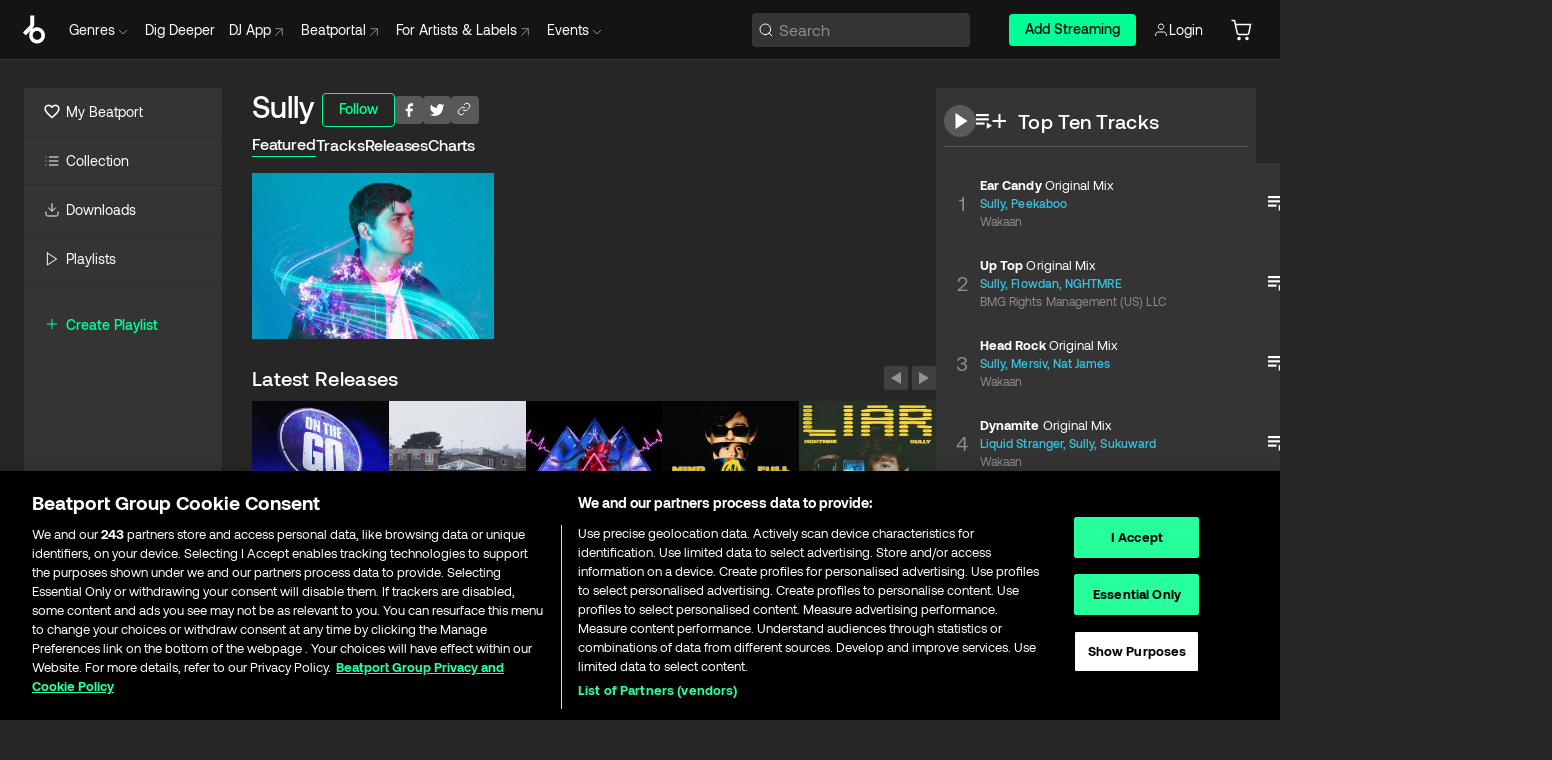

--- FILE ---
content_type: text/html; charset=utf-8
request_url: https://www.beatport.com/artist/sully/52578
body_size: 75840
content:
<!DOCTYPE html><html lang="en"><head><meta charSet="utf-8" data-next-head=""/><meta name="viewport" content="width=device-width" data-next-head=""/><link rel="canonical" hrefLang="en" href="https://www.beatport.com/artist/sully/52578" data-next-head=""/><link rel="alternate" hrefLang="de" href="https://www.beatport.com/de/artist/sully/52578" data-next-head=""/><link rel="alternate" hrefLang="fr" href="https://www.beatport.com/fr/artist/sully/52578" data-next-head=""/><link rel="alternate" hrefLang="es" href="https://www.beatport.com/es/artist/sully/52578" data-next-head=""/><link rel="alternate" hrefLang="it" href="https://www.beatport.com/it/artist/sully/52578" data-next-head=""/><link rel="alternate" hrefLang="ja" href="https://www.beatport.com/ja/artist/sully/52578" data-next-head=""/><link rel="alternate" hrefLang="pt" href="https://www.beatport.com/pt/artist/sully/52578" data-next-head=""/><link rel="alternate" hrefLang="nl" href="https://www.beatport.com/nl/artist/sully/52578" data-next-head=""/><title data-next-head="">Sully Music &amp; Downloads on Beatport</title><meta property="og:title" content="Sully Music &amp; Downloads on Beatport" data-next-head=""/><meta property="og:description" content="Sully tracks and releases in highest quality ✚Find the latest releases here✚ #1 source for Livesets/ DJ Sets and more " data-next-head=""/><meta property="og:image" content="https://geo-media.beatport.com/image_size/590x404/9cd52e1c-9104-467b-9454-36e4982bbec0.jpg" data-next-head=""/><meta name="twitter:card" content="summary_large_image" data-next-head=""/><meta name="twitter:title" content="Sully Music &amp; Downloads on Beatport" data-next-head=""/><meta name="twitter:description" content="Sully tracks and releases in highest quality ✚Find the latest releases here✚ #1 source for Livesets/ DJ Sets and more " data-next-head=""/><meta name="twitter:image" content="https://geo-media.beatport.com/image_size/590x404/9cd52e1c-9104-467b-9454-36e4982bbec0.jpg" data-next-head=""/><meta name="description" content="Sully tracks and releases in highest quality ✚Find the latest releases here✚ #1 source for Livesets/ DJ Sets and more " data-next-head=""/><link rel="icon" type="image/x-icon" href="/images/favicon-48x48.png" data-next-head=""/><link href="https://js.recurly.com/v4/recurly.css" rel="stylesheet" type="text/css" data-next-head=""/><meta name="bp-env" content="production"/><link rel="preload" href="/icons/sprite.svg" as="image"/><link rel="preload" href="/_next/static/media/9617edd9e02a645a-s.p.ttf" as="font" type="font/ttf" crossorigin="anonymous" data-next-font="size-adjust"/><link rel="preload" href="/_next/static/media/9438673d1e72232d-s.p.ttf" as="font" type="font/ttf" crossorigin="anonymous" data-next-font="size-adjust"/><link rel="preload" href="/_next/static/media/db5c0e5da3a6b3a9-s.p.ttf" as="font" type="font/ttf" crossorigin="anonymous" data-next-font="size-adjust"/><script id="google-analytics" data-nscript="beforeInteractive">
                (function(w,d,s,l,i){w[l]=w[l]||[];w[l].push({'gtm.start':
                new Date().getTime(),event:'gtm.js'});var f=d.getElementsByTagName(s)[0],
                j=d.createElement(s),dl=l!='dataLayer'?'&l='+l:'';j.async=true;j.src=
                'https://www.googletagmanager.com/gtm.js?id='+i+dl;f.parentNode.insertBefore(j,f);
                })(window,document,'script','dataLayer','GTM-TXN4GRJ');
            </script><link rel="preload" href="/_next/static/css/875348070ae80ebd.css" as="style"/><link rel="stylesheet" href="/_next/static/css/875348070ae80ebd.css" data-n-g=""/><noscript data-n-css=""></noscript><script defer="" nomodule="" src="/_next/static/chunks/polyfills-42372ed130431b0a.js"></script><script id="ab-tasty" src="https://try.abtasty.com/6a6f6df6afac8eb063d6dbbd68afdcc7.js" defer="" data-nscript="beforeInteractive"></script><script src="https://songbird.cardinalcommerce.com/edge/v1/songbird.js" defer="" data-nscript="beforeInteractive"></script><script id="pap_x2s6df8d" src="https://loopmasters.postaffiliatepro.com/scripts/trackjs.js" defer="" data-nscript="beforeInteractive"></script><script src="/_next/static/chunks/webpack-1de7c9dfeedfe132.js" defer=""></script><script src="/_next/static/chunks/framework-c65ff8b3b39d682e.js" defer=""></script><script src="/_next/static/chunks/main-24a2d00730d8757b.js" defer=""></script><script src="/_next/static/chunks/pages/_app-287ddc87d0744d4e.js" defer=""></script><script src="/_next/static/chunks/300-d1483d160b72428d.js" defer=""></script><script src="/_next/static/chunks/7642-7da32f6e1a38c097.js" defer=""></script><script src="/_next/static/chunks/1662-bf5a1a51c032dba1.js" defer=""></script><script src="/_next/static/chunks/8359-81582e70ee0933f9.js" defer=""></script><script src="/_next/static/chunks/pages/artist/%5Bdescription%5D/%5Bid%5D-a4199844a4f5aeb3.js" defer=""></script><script src="/_next/static/l9SM3rZEoP7PyWHVo7I2W/_buildManifest.js" defer=""></script><script src="/_next/static/l9SM3rZEoP7PyWHVo7I2W/_ssgManifest.js" defer=""></script><style data-styled="" data-styled-version="6.1.19">.ijeyIR{box-sizing:border-box;display:flex;flex-direction:row;justify-content:center;align-items:center;padding:0.313rem 1rem 0.438rem;gap:0.5rem;border-radius:0.25rem;cursor:pointer;font-family:'aeonikFont','aeonikFont Fallback';font-size:0.875rem;line-height:1.25rem;font-weight:500;color:#141414;}/*!sc*/
.ijeyIR.primary{background:#01FF95;}/*!sc*/
.ijeyIR.primary:hover{background:#00E586;}/*!sc*/
.ijeyIR.primary.primary.disabled{pointer-events:none;color:#343434;background:#5A5A5A;}/*!sc*/
.ijeyIR.outline{border:0.063rem solid;border-image-source:linear-gradient( 0deg,rgba(0,0,0,0.6),rgba(0,0,0,0.6) ),linear-gradient( 0deg,#01FF95,#01FF95 );color:#01FF95;}/*!sc*/
.ijeyIR.outline:hover{border:0.063rem solid;color:#141414;background:#01FF95;}/*!sc*/
.ijeyIR.outline.outline.disabled{background:transparent;color:#01FF95;opacity:50%;}/*!sc*/
.ijeyIR.outline-secondary{border:0.063rem solid;border-color:#8C8C8C;color:#FFFFFF;}/*!sc*/
.ijeyIR.outline-secondary:hover{background:#8C8C8C;}/*!sc*/
.ijeyIR.outline-secondary.outline.disabled{background:transparent;color:#FFFFFF;opacity:50%;}/*!sc*/
.ijeyIR.tertiary{color:#FFFFFF;background:#8C8C8C;}/*!sc*/
.ijeyIR.tertiary:hover{background:#4D4D4D;}/*!sc*/
.ijeyIR.tertiary.tertiary.disabled{background:#8C8C8C;opacity:0.5;}/*!sc*/
.ijeyIR.secondary{color:#FFFFFF;background:#4D4D4D;}/*!sc*/
.ijeyIR.secondary:hover{background:#8C8C8C;}/*!sc*/
.ijeyIR.secondary.disabled{background:#8C8C8C;opacity:0.5;}/*!sc*/
.ijeyIR.danger{color:#FFFFFF;background:#CF222E;}/*!sc*/
.ijeyIR.danger:hover{background:#CF222E;}/*!sc*/
.ijeyIR.danger.disabled{background:#8C8C8C;opacity:0.5;}/*!sc*/
.ijeyIR.transparent,.ijeyIR.transparent-danger{color:#FFFFFF;border:0.125rem solid #5A5A5A;padding:0.313rem 0.75rem;gap:0.375rem;}/*!sc*/
.ijeyIR.transparent:hover{background:#5A5A5A;}/*!sc*/
.ijeyIR.transparent-danger:hover{border:0.125rem solid #CF222E;background:#CF222E;}/*!sc*/
.ijeyIR.link{color:#FFFFFF;}/*!sc*/
.ijeyIR.primary-link{color:#01FF95;}/*!sc*/
.ijeyIR.primary-link.disabled{cursor:default;}/*!sc*/
.ijeyIR.text{color:#B3B3B3;}/*!sc*/
.ijeyIR.text:hover{color:#FFFFFF;text-decoration:underline;}/*!sc*/
.ijeyIR.underline-link{color:#B3B3B3;text-decoration:underline;padding:0.25rem;}/*!sc*/
.ijeyIR.unstyled{background:none;border:none;padding:0;margin:0;color:inherit;background-color:transparent;}/*!sc*/
.ijeyIR.w-100{width:100%;}/*!sc*/
.ijeyIR.w-75{width:75%;}/*!sc*/
.ijeyIR.w-50{width:50%;}/*!sc*/
.ijeyIR.w-25{width:25%;}/*!sc*/
.ijeyIR.squared{padding:0.313rem;}/*!sc*/
data-styled.g1[id="Button-style__ButtonStyled-sc-d61a654-0"]{content:"ijeyIR,"}/*!sc*/
.juetxu{position:relative;margin-left:0.75rem;padding:0.5rem 0;}/*!sc*/
.juetxu a,.juetxu button{display:flex;flex-direction:row;gap:0.3125rem;cursor:pointer;align-items:center;padding:0.313rem 0.25rem 0.438rem 0.25rem;color:#FFFFFF;}/*!sc*/
.juetxu a svg,.juetxu button svg{stroke:#FFFFFF;}/*!sc*/
@media (min-width: 1200px){.juetxu a:hover,.juetxu button:hover{color:#01FF95;}.juetxu a:hover svg,.juetxu button:hover svg{stroke:#01FF95;}}/*!sc*/
@media (min-width: 1200px){.juetxu a,.juetxu button{padding:0;}.juetxu a svg,.juetxu button svg{width:1.3rem;height:1.3rem;}}/*!sc*/
data-styled.g31[id="HeaderCart-style__AccountCartMenuItem-sc-1d237d81-2"]{content:"juetxu,"}/*!sc*/
.NbRgr{position:absolute;top:3.6875rem;left:50%;transform:translate(-50%,1px);transition:opacity 0.2s ease;background:#141414;border-radius:0 0 1rem 1rem;display:block;z-index:900;cursor:default;opacity:0;visibility:hidden;pointer-events:none;box-shadow:0 0.5rem 1.5rem rgba(0,0,0,0.5);}/*!sc*/
.NbRgr[data-dropdown-type='genre']{width:100%;max-width:90rem;}/*!sc*/
.NbRgr[data-dropdown-type='events']{left:auto;min-width:12.5rem;margin:0 0 0 4.75rem;}/*!sc*/
.NbRgr[data-visible='true']{opacity:1;pointer-events:auto;visibility:visible;}/*!sc*/
data-styled.g42[id="HeaderDropdownToggle-style__DropdownMenu-sc-8d48e9cb-0"]{content:"NbRgr,"}/*!sc*/
.bnLgXh{display:flex;flex-direction:column;padding:0.5rem 0;}/*!sc*/
.bnLgXh a{padding:0.5rem 1.5rem;color:#B3B3B3;text-decoration:none;display:flex;align-items:center;transition:background-color 0.2s ease;}/*!sc*/
.bnLgXh a:hover{color:#FFFFFF;}/*!sc*/
.bnLgXh a:hover >svg{stroke:#01FF95;}/*!sc*/
data-styled.g44[id="HeaderEventsSubMenu-style__EventsSubMenuWrapper-sc-d3bdcde1-0"]{content:"bnLgXh,"}/*!sc*/
.enfcr{display:grid;grid-template-columns:1fr;flex-direction:row;justify-content:space-between;align-items:flex-start;width:100%;padding:1.5rem;gap:2rem;}/*!sc*/
data-styled.g50[id="HeaderGenreSubMenu-style__GenreDropDownGrid-sc-41f97c98-4"]{content:"enfcr,"}/*!sc*/
.dLqcKV{display:flex;flex-direction:row;position:absolute;top:0;left:0;right:0;z-index:1000;height:60px;width:100%;font-size:0.875rem;background:#141414;border-bottom:0.0625rem solid #333333;}/*!sc*/
.dLqcKV.header-fixed{position:fixed;}/*!sc*/
.dLqcKV ul> li{display:inline-flex;vertical-align:middle;}/*!sc*/
.dLqcKV span:not(.new_tag){display:flex;flex-direction:row;}/*!sc*/
.dLqcKV span:not(.new_tag) >img{margin-right:0.25rem;}/*!sc*/
.dLqcKV span:not(.new_tag) svg{stroke:#8C8C8C;}/*!sc*/
@keyframes slideDown{from{transform:translateY(-100%);}to{transform:translateY(0);}}/*!sc*/
data-styled.g52[id="Header-style__HeaderWrapper-sc-8ba2c440-0"]{content:"dLqcKV,"}/*!sc*/
.iNvsde{display:flex;flex-direction:row;width:100%;max-width:90rem;margin:0 auto;align-items:center;}/*!sc*/
.iNvsde svg{stroke:#8C8C8C;}/*!sc*/
.iNvsde >ul .dropdown_menu{animation:growDown 300ms ease-in-out forwards;transform-origin:top center;}/*!sc*/
.iNvsde >ul >li{line-height:1.25rem;padding:1.25rem 0.4375rem;cursor:pointer;}/*!sc*/
.iNvsde >ul >li.header_item:not(.dropdown_toggle):hover div{display:flex;}/*!sc*/
.iNvsde >ul >li.account button{padding:0;}/*!sc*/
.iNvsde >ul >li button{font-weight:400;}/*!sc*/
.iNvsde >ul .header_item [aria-expanded="true"] .rotatable svg{stroke:#01FF95;transform:rotate(180deg);margin-top:0.3125rem;}/*!sc*/
.iNvsde >ul .header_item .svg_wrapper{display:flex;align-items:center;height:100%;}/*!sc*/
.iNvsde >ul .header_item .svg_wrapper img{border-radius:50%;}/*!sc*/
.iNvsde >ul .header_item a[target="_blank"]:hover svg{stroke:#01FF95;}/*!sc*/
.iNvsde span{align-items:center;}/*!sc*/
.iNvsde span >img{margin-left:0.125rem;margin-bottom:0.0625rem;}/*!sc*/
@keyframes growDown{0%{transform:scaleY(0);}100%{transform:scaleY(1);}}/*!sc*/
data-styled.g54[id="Header-style__DesktopHeader-sc-8ba2c440-2"]{content:"iNvsde,"}/*!sc*/
.gSbytK{min-width:8rem;margin-left:1rem;}/*!sc*/
.gSbytK >li{padding:0 0 0 0.25rem;}/*!sc*/
.gSbytK >li button{padding:0.8rem 0.75rem 0.5rem 0.25rem;}/*!sc*/
@media (min-width: 768px){.gSbytK{width:100%;}}/*!sc*/
@media (min-width: 1200px){.gSbytK{min-width:44.5rem;}}/*!sc*/
data-styled.g55[id="Header-style__LeftRegion-sc-8ba2c440-3"]{content:"gSbytK,"}/*!sc*/
.kkpwdl{display:flex;justify-content:flex-end;align-items:center;width:100%;padding-right:1.25rem;}/*!sc*/
.kkpwdl .svg_wrapper{display:flex;align-items:center;height:100%;}/*!sc*/
.kkpwdl div.account_avatar{width:2rem;height:2rem;}/*!sc*/
.kkpwdl div.account_avatar img{border-radius:50%;}/*!sc*/
.kkpwdl .subscription_button a{padding:0.313rem 1rem 0.438rem;border-radius:0.25rem;font-weight:500;color:#141414;background:#01FF95;}/*!sc*/
.kkpwdl .subscription_button a:hover{background:#00E586;}/*!sc*/
@media (min-width: 768px){.kkpwdl{min-width:9.5rem;max-width:49.375rem;}}/*!sc*/
@media (min-width: 1200px){.kkpwdl li.search:first-child{width:100%;max-width:28.375rem;padding:0 0.5rem 0 0;}.kkpwdl li.subscription_button{min-width:9rem;}}/*!sc*/
data-styled.g56[id="Header-style__RightRegion-sc-8ba2c440-4"]{content:"kkpwdl,"}/*!sc*/
.jbAoJh{height:1.8125rem;width:1.375rem;margin-right:0.625rem;}/*!sc*/
data-styled.g59[id="Header-style__BeatportLogoLarge-sc-8ba2c440-7"]{content:"jbAoJh,"}/*!sc*/
.dtastp{display:flex;align-items:center;width:100%;max-width:28.375rem;padding:0 1.5rem;}/*!sc*/
.dtastp >button>svg{margin-right:1.25rem;height:1.25rem;stroke-width:0.125rem;}/*!sc*/
data-styled.g62[id="Header-style__HeaderSearchWrapper-sc-8ba2c440-10"]{content:"dtastp,"}/*!sc*/
.biDNjJ{display:flex;flex:1;width:100%;border:0.0625rem solid #383838;border-radius:0.25rem;background:#343434;}/*!sc*/
.biDNjJ:focus-within{border:0.0625rem solid #01FF95;box-shadow:0px 0px 0px 3px rgba(1, 255, 149, 0.15);outline:0.125rem solid transparent;outline-offset:0.125rem;}/*!sc*/
.biDNjJ div:first-child{display:flex;align-items:center;pointer-events:none;margin-left:0.3125rem;}/*!sc*/
.biDNjJ button{display:flex;align-items:center;margin-right:0.625rem;z-index:100000;}/*!sc*/
.biDNjJ img{margin-left:0.3125rem;margin-top:0.0625rem;height:1rem;width:1rem;}/*!sc*/
.biDNjJ input{height:2rem;margin-left:0.3125rem;width:100%;background:inherit;outline:none;border:none;}/*!sc*/
.biDNjJ input::placeholder{color:#8C8C8C;}/*!sc*/
data-styled.g63[id="Header-style__HeaderSearch-sc-8ba2c440-11"]{content:"biDNjJ,"}/*!sc*/
.euLgcx{font-size:max(100%,16px);}/*!sc*/
.euLgcx:focus::placeholder{color:transparent;}/*!sc*/
data-styled.g66[id="Search-style__SearchInput-sc-224b2fdd-1"]{content:"euLgcx,"}/*!sc*/
.fJivyZ{position:fixed;top:3.75rem;left:calc(100% - 370px);width:22.5rem;display:flex;flex-direction:column;gap:0.5rem;font-size:0.875rem;line-height:1.25rem;z-index:999;}/*!sc*/
@media (min-width: 580px){.fJivyZ{left:calc(100% - 385px);}}/*!sc*/
@media (min-width: 768px){.fJivyZ{left:calc(100% - 385px);}}/*!sc*/
@media (min-width: 1200px){.fJivyZ{left:calc(100% - 385px);}}/*!sc*/
@media (min-width: 1440px){.fJivyZ{left:initial;right:calc((100% - 1371px) / 2);}}/*!sc*/
data-styled.g99[id="Notifications-style__Wrapper-sc-212da99e-1"]{content:"fJivyZ,"}/*!sc*/
.XbuXj{display:inline-flex;align-items:center;justify-content:center;width:1rem;height:1rem;flex-shrink:0;margin-left:0.25rem;}/*!sc*/
data-styled.g105[id="Icons-styles__ExplicitIconContainer-sc-2b56028a-0"]{content:"XbuXj,"}/*!sc*/
.eRdJSx{display:flex;flex-direction:row;justify-content:center;align-items:center;float:inline-end;}/*!sc*/
data-styled.g111[id="AddToCart-style__Control-sc-c1c0d228-0"]{content:"eRdJSx,"}/*!sc*/
.gnZIxO{border:none;margin:0;padding:0;font:inherit;background:transparent;cursor:pointer;width:3.75rem;background:#FF53A0;color:#FFFFFF;border-radius:0.25rem 0rem 0rem 0.25rem;padding:0.25rem 0.5rem;font-family:'aeonikFont','aeonikFont Fallback';font-style:normal;font-weight:700;font-size:0.75rem;line-height:1rem;text-align:center;}/*!sc*/
data-styled.g114[id="AddToCart-style__PriceButton-sc-c1c0d228-3"]{content:"gnZIxO,"}/*!sc*/
.cEcpzi{border:none;margin:0;padding:0;font:inherit;background:transparent;cursor:pointer;background:#d64988;border-radius:0rem 0.25rem 0.25rem 0rem;padding:0.25rem;font-weight:700;font-size:0.75rem;line-height:1rem;}/*!sc*/
.cEcpzi i{margin:0.25rem;display:inline-block;vertical-align:middle;border-left:0.25rem solid transparent;border-right:0.25rem solid transparent;border-top:0.25rem solid #FFFFFF;}/*!sc*/
.cEcpzi >div>svg{width:1rem;height:1rem;}/*!sc*/
data-styled.g116[id="AddToCart-style__ArrowButton-sc-c1c0d228-5"]{content:"cEcpzi,"}/*!sc*/
.bZCrsf{display:none;flex-direction:center;justify-content:center;background:#000;padding:4px;font-weight:400;font-size:12px;line-height:16px;border-radius:8px;transition:background 0.2s;background:#141414;color:#FFFFFF;text-align:center;padding:4px 4px;width:86px;position:absolute;z-index:2;filter:none;left:50%;margin-left:-43px;}/*!sc*/
.bZCrsf.top{bottom:155%;}/*!sc*/
.bZCrsf.top:after{position:absolute;content:"";top:100%;left:50%;margin-left:-5px;border:5px solid transparent;border-top-color:#141414;}/*!sc*/
.bZCrsf.top-left{bottom:155%;left:-60%;}/*!sc*/
.bZCrsf.top-left:after{position:absolute;content:"";top:100%;margin-right:-50px;border:5px solid transparent;border-top-color:#141414;}/*!sc*/
.bZCrsf.top-right{bottom:155%;right:-60%;}/*!sc*/
.bZCrsf.top-right:after{position:absolute;content:"";top:100%;margin-left:-50px;border:5px solid transparent;border-top-color:#141414;}/*!sc*/
.bZCrsf.bottom{top:115%;}/*!sc*/
.bZCrsf.bottom:before{position:absolute;content:"";bottom:100%;left:50%;margin-left:-5px;border:5px solid transparent;border-bottom-color:#141414;}/*!sc*/
.bZCrsf.left{right:calc(100% + 0.4rem);top:0;bottom:0;margin:auto 0;left:unset;margin-left:unset;height:1.7rem;padding:0.3rem 0.6rem;width:600px;max-width:max-content;}/*!sc*/
.bZCrsf.left:after{position:absolute;content:"";top:50%;left:100%;margin-top:-5px;border:5px solid transparent;border-left-color:#141414;}/*!sc*/
data-styled.g119[id="Tooltip-style__TooltipContainer-sc-715cbc58-0"]{content:"bZCrsf,"}/*!sc*/
.gMqswG{position:relative;}/*!sc*/
.gMqswG:hover .Tooltip-style__TooltipContainer-sc-715cbc58-0{display:flex;}/*!sc*/
data-styled.g120[id="Tooltip-style__Wrapper-sc-715cbc58-1"]{content:"gMqswG,"}/*!sc*/
.kFZIkq{display:flex;align-items:center;position:relative;}/*!sc*/
.kFZIkq:hover svg{filter:drop-shadow(0 0 7px #fff);}/*!sc*/
.kFZIkq:disabled svg{filter:unset;}/*!sc*/
data-styled.g121[id="AddToPlaylist-style__Control-sc-656bcea4-0"]{content:"kFZIkq,"}/*!sc*/
.hUFVVX{display:flex;align-items:center;position:relative;}/*!sc*/
.hUFVVX:hover svg{filter:drop-shadow(0 0 7px #fff);}/*!sc*/
.hUFVVX:disabled svg{filter:unset;}/*!sc*/
data-styled.g122[id="AddToQueue-style__Control-sc-2c5d32af-0"]{content:"hUFVVX,"}/*!sc*/
.kyoyxE{display:flex;align-items:center;position:relative;}/*!sc*/
.kyoyxE:hover svg{filter:drop-shadow(0 0 7px #FFFFFF);fill:#FFFFFF;}/*!sc*/
.kyoyxE:disabled svg{filter:unset;}/*!sc*/
data-styled.g123[id="Play-style__Control-sc-bdba3bac-0"]{content:"kyoyxE,"}/*!sc*/
.kAYAlh{position:relative;background:#585858;border-radius:4px;padding:6px;transition:background 0.2s;}/*!sc*/
.kAYAlh.disabled{cursor:not-allowed;}/*!sc*/
.kAYAlh.enabled:hover{background:#383838;cursor:pointer;}/*!sc*/
.kAYAlh.enabled:hover .Share-style__ShareLink-sc-377d9d38-2{visibility:visible;opacity:1;}/*!sc*/
data-styled.g127[id="Share-style__Item-sc-377d9d38-3"]{content:"kAYAlh,"}/*!sc*/
.jJBBIf{display:flex;flex-direction:row;justify-content:space-between;align-items:center;gap:8px;}/*!sc*/
data-styled.g128[id="Share-style__Wrapper-sc-377d9d38-4"]{content:"jJBBIf,"}/*!sc*/
.fRfnMo{text-overflow:ellipsis;overflow:hidden;width:auto;}/*!sc*/
data-styled.g133[id="Marquee-style__MarqueeElement-sc-b0373cc7-0"]{content:"fRfnMo,"}/*!sc*/
.cgyUez{overflow:hidden;width:100%;display:grid;grid-auto-flow:column;position:relative;white-space:nowrap;}/*!sc*/
.cgyUez>.Marquee-style__MarqueeElement-sc-b0373cc7-0{display:inline-block;width:max-content;}/*!sc*/
.cgyUez>.Marquee-style__MarqueeElement-sc-b0373cc7-0:nth-child(2){margin-left:16px;visibility:hidden;}/*!sc*/
.cgyUez>.Marquee-style__MarqueeElement-sc-b0373cc7-0{white-space:nowrap;}/*!sc*/
.REvIQ{overflow:hidden;width:100%;display:grid;grid-auto-flow:column;position:relative;}/*!sc*/
.REvIQ>.Marquee-style__MarqueeElement-sc-b0373cc7-0{display:inline-block;width:max-content;}/*!sc*/
.REvIQ>.Marquee-style__MarqueeElement-sc-b0373cc7-0:nth-child(2){margin-left:16px;visibility:hidden;}/*!sc*/
data-styled.g134[id="Marquee-style__MarqueeWrapper-sc-b0373cc7-1"]{content:"cgyUez,REvIQ,"}/*!sc*/
.jauYou{display:grid;grid-template-columns:1fr;width:100%;}/*!sc*/
data-styled.g135[id="Marquee-style__MarqueeGrid-sc-b0373cc7-2"]{content:"jauYou,"}/*!sc*/
.cAooPL{position:absolute;right:0;top:0;height:5rem;width:2.5rem;overflow:hidden;transition:width 0.2s ease-in-out;color:#FFFFFF;}/*!sc*/
data-styled.g162[id="Lists-shared-style__ItemControls-sc-6feadcf4-3"]{content:"cAooPL,"}/*!sc*/
.lkYQEm{width:100%;display:flex;flex-direction:column;align-content:center;justify-content:flex-start;white-space:nowrap;overflow:hidden;text-overflow:ellipsis;}/*!sc*/
.lkYQEm a:hover{text-decoration:underline;}/*!sc*/
data-styled.g163[id="Lists-shared-style__MetaRow-sc-6feadcf4-4"]{content:"lkYQEm,"}/*!sc*/
.chcLip{cursor:pointer;}/*!sc*/
data-styled.g164[id="Lists-shared-style__MoreButton-sc-6feadcf4-5"]{content:"chcLip,"}/*!sc*/
.cBBuRu{cursor:pointer;}/*!sc*/
data-styled.g165[id="Lists-shared-style__MoreButtonDots-sc-6feadcf4-6"]{content:"cBBuRu,"}/*!sc*/
.bvzgZS{font-family:'aeonikFont','aeonikFont Fallback';font-style:normal;font-weight:700;font-size:0.688rem;line-height:1.25rem;letter-spacing:0.005em;color:#FFFFFF;}/*!sc*/
.bvzgZS span{font-weight:400;}/*!sc*/
data-styled.g167[id="Lists-shared-style__ItemName-sc-6feadcf4-8"]{content:"bvzgZS,"}/*!sc*/
.cyCktm{display:flex;justify-content:center;font-family:'aeonikFont','aeonikFont Fallback';font-style:normal;font-weight:400;font-size:1.25rem;line-height:2rem;text-align:center;width:2.25rem;min-width:2.25rem;}/*!sc*/
data-styled.g168[id="Lists-shared-style__ItemNumber-sc-6feadcf4-9"]{content:"cyCktm,"}/*!sc*/
.fDbgAE{display:flex;flex-direction:row;align-items:center;justify-content:flex-start;width:calc(100% - 7.813rem);height:100%;position:absolute;left:5rem;overflow-x:clip;padding-right:1rem;}/*!sc*/
data-styled.g169[id="Lists-shared-style__ItemMeta-sc-6feadcf4-10"]{content:"fDbgAE,"}/*!sc*/
.Mcnhe{width:100%;height:100%;position:absolute;display:flex;flex-direction:column;align-items:center;justify-content:center;gap:0.5rem;left:100%;transition:left 0.2s ease-in-out;background:#343434;color:#FFFFFF;}/*!sc*/
.Mcnhe div.actions{width:100%;height:100%;display:flex;align-items:center;justify-content:center;flex-direction:row;gap:0.5rem;padding-left:1.25rem;}/*!sc*/
@media (min-width: 1200px){.Mcnhe div.actions{justify-content:flex-start;}}/*!sc*/
.Mcnhe div.actions span.unavailable{padding:1.25rem;}/*!sc*/
.Mcnhe div.cart-list-actions{display:flex;align-items:center;justify-content:center;}/*!sc*/
.Mcnhe div.cart-actions{width:100%;height:100%;display:flex;align-items:center;justify-content:center;flex-direction:row;gap:1rem;padding-left:0;flex-wrap:wrap;}/*!sc*/
data-styled.g170[id="Lists-shared-style__ItemActions-sc-6feadcf4-11"]{content:"Mcnhe,"}/*!sc*/
.eEYWVW{display:flex;flex-direction:column;text-align:center;align-items:center;justify-content:center;gap:0.5rem;height:100%;width:2.5rem;border-left:0.063rem solid #262626;}/*!sc*/
.eEYWVW.borderless{border-left:none;}/*!sc*/
.eEYWVW .tombstoned{opacity:0.15;}/*!sc*/
.eEYWVW .selectable:hover{opacity:1;}/*!sc*/
data-styled.g171[id="Lists-shared-style__ItemButtons-sc-6feadcf4-12"]{content:"eEYWVW,"}/*!sc*/
.cvwwiK{display:flex;overflow:hidden;max-width:max-content;}/*!sc*/
data-styled.g172[id="Lists-shared-style__TitleRow-sc-6feadcf4-13"]{content:"cvwwiK,"}/*!sc*/
.JQzmD{position:relative;display:flex;flex-direction:row;justify-content:space-between;align-items:center;width:100%;height:5rem;background:#343434;font-family:'aeonikFont','aeonikFont Fallback';font-style:normal;font-weight:400;font-size:0.688rem;line-height:1.25rem;letter-spacing:0.005em;color:#8C8C8C;}/*!sc*/
.JQzmD.current{background:#494949;}/*!sc*/
.JQzmD.current .Lists-shared-style__ItemActions-sc-6feadcf4-11{background:#494949;}/*!sc*/
.JQzmD.tombstoned{background:#282828;}/*!sc*/
.JQzmD.tombstoned a{pointer-events:none;}/*!sc*/
.JQzmD.tombstoned:hover{background:#282828;}/*!sc*/
.JQzmD .Lists-shared-style__ItemControls-sc-6feadcf4-3{overflow:visible;}/*!sc*/
.JQzmD.actions .Lists-shared-style__ItemActions-sc-6feadcf4-11{left:0;}/*!sc*/
.JQzmD .play-hover{display:none;justify-content:center;align-items:center;text-align:center;width:2.25rem;min-width:2.25rem;}/*!sc*/
.JQzmD.no-artwork .Lists-shared-style__ItemMeta-sc-6feadcf4-10{left:0;width:calc(100% - 3.125rem);}/*!sc*/
.JQzmD.partial-artwork .Lists-shared-style__ItemMeta-sc-6feadcf4-10{left:3rem;width:calc(100% - 5rem);}/*!sc*/
@media (min-width: 1200px){.JQzmD.partial-artwork .Lists-shared-style__ItemMeta-sc-6feadcf4-10{width:calc(100% - 3.125rem);}}/*!sc*/
.JQzmD.force-hover span.play{display:none;}/*!sc*/
.JQzmD.force-hover .Lists-shared-style__ItemControls-sc-6feadcf4-3{display:none;width:calc(100% - 3.125rem);}/*!sc*/
.JQzmD.force-hover:hover .play-hover{display:flex;}/*!sc*/
.JQzmD.force-hover:hover .Lists-shared-style__ItemNumber-sc-6feadcf4-9{display:none;}/*!sc*/
.JQzmD.force-hover:hover .Lists-shared-style__TitleRow-sc-6feadcf4-13{max-width:calc(100% - 8.625rem);}/*!sc*/
@media (min-width: 1440px){.JQzmD.force-hover:hover .Lists-shared-style__TitleRow-sc-6feadcf4-13{max-width:calc(100% - 10.5rem);}}/*!sc*/
.JQzmD.force-hover:hover .Lists-shared-style__ItemActions-sc-6feadcf4-11{justify-content:flex-start;left:8.625rem;}/*!sc*/
@media (min-width: 1440px){.JQzmD.force-hover:hover .Lists-shared-style__ItemActions-sc-6feadcf4-11{left:10.5rem;}}/*!sc*/
.JQzmD.force-hover.partial-artwork:hover .Lists-shared-style__ItemActions-sc-6feadcf4-11{left:5.5rem;}/*!sc*/
@media (min-width: 1440px){.JQzmD.force-hover.partial-artwork:hover .Lists-shared-style__ItemActions-sc-6feadcf4-11{left:7.5rem;}}/*!sc*/
.JQzmD.force-hover.no-artwork .Lists-shared-style__ItemMeta-sc-6feadcf4-10{left:0;width:100%;}/*!sc*/
.JQzmD.cart-list .Lists-shared-style__ItemActions-sc-6feadcf4-11{gap:0;}/*!sc*/
.JQzmD.cart-list .Lists-shared-style__ItemActions-sc-6feadcf4-11 div.actions{justify-content:center;}/*!sc*/
.JQzmD.cart-list .Lists-shared-style__ItemActions-sc-6feadcf4-11 div.cart-actions{margin-top:0.5rem;margin-bottom:0.5rem;}/*!sc*/
.JQzmD svg.album-cover{display:none;position:absolute;margin-left:1.25rem;}/*!sc*/
.JQzmD:hover{background:#494949;}/*!sc*/
.JQzmD:hover svg.album-cover{display:inline;}/*!sc*/
.JQzmD:hover .Lists-shared-style__ItemActions-sc-6feadcf4-11{background:#494949;}/*!sc*/
data-styled.g173[id="Lists-shared-style__Item-sc-6feadcf4-14"]{content:"JQzmD,"}/*!sc*/
.elOLyA.row{display:grid;grid-template-columns:repeat(auto-fit,minmax(16.875rem,1fr));gap:0.5rem;padding:1rem 0;width:100%;}/*!sc*/
.elOLyA.row.panel-list{grid-template-columns:repeat(auto-fit,minmax(20rem,1fr));}/*!sc*/
.elOLyA.row.recommended{padding-bottom:0;}/*!sc*/
@media (min-width: 1024px){.elOLyA.row{grid-template-columns:repeat(auto-fit,minmax(20rem,1fr));}}/*!sc*/
.elOLyA.column{display:flex;flex-direction:column;width:100%;gap:0.25rem;padding:1rem 0;}/*!sc*/
.elOLyA .droppable{display:flex;flex-direction:column;gap:0.5rem;}/*!sc*/
data-styled.g174[id="Lists-shared-style__Wrapper-sc-6feadcf4-15"]{content:"elOLyA,"}/*!sc*/
.gnNNLl{display:flex;align-items:center;justify-content:flex-start;position:fixed;bottom:calc(0px + 1rem);right:1rem;height:2.5rem;padding:0 1rem;font-weight:500;background:#39C0DE;border-radius:2rem;color:#141414;overflow:hidden;transition:all 0.5s ease-in-out;z-index:3;max-width:2.5rem;}/*!sc*/
.gnNNLl >svg{min-width:1rem;min-height:1rem;margin-left:-0.2rem;margin-right:0.5rem;}/*!sc*/
.gnNNLl >span{transition:opacity 0.4s ease-in-out;opacity:0;}/*!sc*/
@media (min-width: 1024px){.gnNNLl{bottom:6rem;}.gnNNLl:hover{max-width:15rem;}.gnNNLl:hover >span{opacity:1;}}/*!sc*/
data-styled.g222[id="FeedbackButton-style__ButtonStyled-sc-f2d33d4-0"]{content:"gnNNLl,"}/*!sc*/
.ihbzho{background-color:#343434;display:flex;min-height:25rem;justify-content:center;padding:3rem 1.25rem 11rem 1.25rem;}/*!sc*/
@media (min-width: 1024px){.ihbzho{padding:3rem 1.25rem 7.7rem 1.25rem;}}/*!sc*/
data-styled.g234[id="Footer-style__FooterContainer-sc-b43f8293-0"]{content:"ihbzho,"}/*!sc*/
.fgpLBj{max-width:90rem;width:100%;margin:0 auto;display:flex;justify-content:space-between;gap:2rem 1rem;flex-direction:column;}/*!sc*/
@media (min-width: 768px){.fgpLBj{flex-direction:row;}}/*!sc*/
@media (min-width: 1024px){.fgpLBj{gap:2rem;}}/*!sc*/
@media (min-width: 1200px){.fgpLBj{padding:0 1.5rem;}}/*!sc*/
data-styled.g235[id="Footer-style__FooterMaxWidth-sc-b43f8293-1"]{content:"fgpLBj,"}/*!sc*/
.gUEqWx{display:flex;flex-direction:column;gap:2.5rem;flex:0 1 auto;order:1;min-width:15rem;justify-content:space-between;}/*!sc*/
@media (min-width: 1024px){.gUEqWx{min-width:16.25rem;}}/*!sc*/
data-styled.g236[id="Footer-style__BrandColumnContainer-sc-b43f8293-2"]{content:"gUEqWx,"}/*!sc*/
.byMywd{display:flex;flex-direction:column;justify-content:start;gap:2.5rem;}/*!sc*/
data-styled.g237[id="Footer-style__BrandWrapper-sc-b43f8293-3"]{content:"byMywd,"}/*!sc*/
.doukfB{display:flex;flex-wrap:wrap;align-items:center;gap:1rem;padding-right:0.625rem;}/*!sc*/
data-styled.g238[id="Footer-style__SocialLinksContainer-sc-b43f8293-4"]{content:"doukfB,"}/*!sc*/
.deeKUU{display:flex;flex-wrap:wrap;flex:1 1 auto;row-gap:2rem;max-width:45rem;order:3;justify-content:space-between;gap:1rem;}/*!sc*/
@media (min-width: 768px){.deeKUU{flex-wrap:nowrap;order:2;}}/*!sc*/
data-styled.g239[id="Footer-style__LinksColumnContainer-sc-b43f8293-5"]{content:"deeKUU,"}/*!sc*/
.frffGF{width:100%;}/*!sc*/
@media (min-width: 580px){.frffGF{max-width:10rem;}}/*!sc*/
data-styled.g240[id="Footer-style__LinksGroup-sc-b43f8293-6"]{content:"frffGF,"}/*!sc*/
.eCVjTm{color:#FFFFFF;font-family:'aeonikFont','aeonikFont Fallback';font-style:normal;font-weight:400;font-size:1rem;line-height:1.25rem;margin-bottom:1rem;display:block;}/*!sc*/
@media (min-width: 580px){.eCVjTm{font-size:0.75rem;line-height:1rem;}}/*!sc*/
data-styled.g241[id="Footer-style__GroupTitle-sc-b43f8293-7"]{content:"eCVjTm,"}/*!sc*/
.isQSnn{list-style:none;padding:0;}/*!sc*/
data-styled.g242[id="Footer-style__LinksList-sc-b43f8293-8"]{content:"isQSnn,"}/*!sc*/
.jkWbFH{color:#8C8C8C;font-family:'aeonikFont','aeonikFont Fallback';font-style:normal;font-weight:400;font-size:1rem;line-height:1.25rem;}/*!sc*/
.jkWbFH a,.jkWbFH button{cursor:pointer;}/*!sc*/
.jkWbFH button{text-align:start;font-weight:inherit;font-size:inherit;line-height:inherit;}/*!sc*/
.jkWbFH .listItemLink:hover,.jkWbFH button:hover{color:rgba(255,255,255,0.9);}/*!sc*/
@media (min-width: 580px){.jkWbFH{font-size:0.75rem;line-height:1rem;}}/*!sc*/
data-styled.g243[id="Footer-style__ListItem-sc-b43f8293-9"]{content:"jkWbFH,"}/*!sc*/
.bUSfnx{min-width:10.5rem;min-height:3.25rem;}/*!sc*/
data-styled.g244[id="Footer-style__LogoWrapper-sc-b43f8293-10"]{content:"bUSfnx,"}/*!sc*/
.dleova{display:block;color:#8C8C8C;font-size:0.75rem;font-family:'aeonikFont','aeonikFont Fallback';font-style:normal;font-weight:400;}/*!sc*/
data-styled.g245[id="Footer-style__Copyright-sc-b43f8293-11"]{content:"dleova,"}/*!sc*/
.fDLgIy{display:flex;flex-direction:row;gap:1rem;order:2;}/*!sc*/
@media (min-width: 768px){.fDLgIy{flex-direction:column;}}/*!sc*/
.fDLgIy a{width:fit-content;}/*!sc*/
data-styled.g246[id="Footer-style__MobileAppLinks-sc-b43f8293-12"]{content:"fDLgIy,"}/*!sc*/
.goQabg{display:flex;flex-direction:row;min-width:171px;width:208px;max-width:320px;position:sticky;max-height:calc(100vh - (60px + 7.625rem));top:calc(60px + 1.75rem);margin-left:1.5rem;}/*!sc*/
.goQabg .sidebar-content{background-color:#343434;flex:1;}/*!sc*/
.goQabg .sidebar-resizer{flex-grow:0;flex-shrink:0;flex-basis:0.375rem;justify-self:flex-end;cursor:col-resize;resize:horizontal;}/*!sc*/
.goQabg .sidebar-resizer:hover{width:0.1875rem;background-color:#141414;}/*!sc*/
data-styled.g247[id="Sidebar-style__DesktopSidebar-sc-800fab19-0"]{content:"goQabg,"}/*!sc*/
.kESCaB{position:relative;display:flex;align-items:center;font-size:1.25rem;padding:0.25rem 1.5rem;line-height:1.75rem;transition:all 0.1s ease-in-out;width:max-content;cursor:pointer;}/*!sc*/
@media (min-width: 1200px){.kESCaB{border-bottom:0.0625rem solid #2D2D2D;padding:0.75rem 1.25rem;margin-left:0;font-size:0.875rem;line-height:1.5rem;width:auto;}.kESCaB:hover{cursor:pointer;background-color:#2D2D2D;box-shadow:inset 0.125rem 0 0 0 #01FF95;}}/*!sc*/
.kESCaB svg{margin-right:0.5rem;width:1.5rem!important;height:auto!important;}/*!sc*/
.kESCaB .forward-arrow{width:0.9rem!important;height:0.9rem!important;margin-left:0.375rem;}/*!sc*/
@media (min-width: 1200px){.kESCaB svg{margin-right:0.375rem;width:1rem!important;height:1rem!important;}}/*!sc*/
data-styled.g254[id="Sidebar-style__SidebarLink-sc-800fab19-7"]{content:"kESCaB,"}/*!sc*/
.keYBJI{margin:0.5rem auto;background-color:#333333;width:calc(100% - 2 * 0.9375rem);height:0.0625rem;}/*!sc*/
data-styled.g257[id="Sidebar-style__HorizontalBar-sc-800fab19-10"]{content:"keYBJI,"}/*!sc*/
.kiDEvL{color:#01FF95;text-transform:capitalize;font-weight:500;font-size:1rem;align-items:flex-start;}/*!sc*/
.kiDEvL a{display:flex;align-items:center;}/*!sc*/
.kiDEvL:hover{color:#00E586;}/*!sc*/
@media (min-width: 1200px){.kiDEvL{font-size:0.875rem;}}/*!sc*/
.kiDEvL svg{margin-right:0.375rem;}/*!sc*/
data-styled.g260[id="Sidebar-style__CreatePlaylist-sc-800fab19-13"]{content:"kiDEvL,"}/*!sc*/
.dQXolN{flex-grow:1;display:flex;flex-direction:column;min-height:0;padding:0 1.25rem;}/*!sc*/
.dQXolN .element{margin:0.8rem 0;}/*!sc*/
.dQXolN .mobile-playlist-element{margin-bottom:1.5rem;}/*!sc*/
.dQXolN .mobile-playlist-element:first-of-type{margin-top:1rem;}/*!sc*/
.dQXolN.content{height:3.75rem;min-height:3.75rem;max-height:3.75rem;}/*!sc*/
.dQXolN.scrollable{flex-grow:1;overflow:auto;min-height:0;}/*!sc*/
.dQXolN.scrollable::-webkit-scrollbar{width:0rem;}/*!sc*/
.dQXolN.scrollable::-webkit-scrollbar-track{background-color:#343434;}/*!sc*/
.dQXolN.scrollable::-webkit-scrollbar-thumb{background-color:#2D2D2D;}/*!sc*/
.dQXolN.scrollable:hover::-webkit-scrollbar{width:0.3125rem;}/*!sc*/
data-styled.g262[id="Sidebar-style__PlaylistSectionContent-sc-800fab19-15"]{content:"dQXolN,"}/*!sc*/
.eNoXKa{position:relative;height:calc(100% - 12.9375rem);width:100%;}/*!sc*/
.eNoXKa div.wrapper{position:absolute;top:0;bottom:0;left:0;width:100%;display:flex;flex-direction:column;}/*!sc*/
data-styled.g263[id="Sidebar-style__PlaylistSectionContainer-sc-800fab19-16"]{content:"eNoXKa,"}/*!sc*/
.hyrOKP{position:relative;width:100%;background:#262626;min-height:calc(100vh - 60px);display:flex;justify-content:center;}/*!sc*/
data-styled.g264[id="MainLayout-style__MainWrapper-sc-897186c1-0"]{content:"hyrOKP,"}/*!sc*/
.gWbuuW{padding:1.75rem 0;width:100%;max-width:1420px;display:flex;margin-top:60px;}/*!sc*/
data-styled.g265[id="MainLayout-style__Main-sc-897186c1-1"]{content:"gWbuuW,"}/*!sc*/
.evSNZg{width:100%;padding:0 1.5rem;display:flex;flex-direction:column;justify-content:start;}/*!sc*/
@media (min-width: 1024px){.evSNZg{width:calc( 100% - 208px );}}/*!sc*/
data-styled.g266[id="MainLayout-style__MainContent-sc-897186c1-2"]{content:"evSNZg,"}/*!sc*/
.gElEAY{font-family:'aeonikFont','aeonikFont Fallback';font-style:normal;font-weight:500;font-size:11px;line-height:16px;letter-spacing:0.005em;color:#39C0DE;}/*!sc*/
.gElEAY a:hover{text-decoration:underline;}/*!sc*/
data-styled.g267[id="ArtistNames-sc-9ed174b1-0"]{content:"gElEAY,"}/*!sc*/
.dUdjma{font-family:'aeonikFont','aeonikFont Fallback';font-style:normal;font-weight:400;font-size:12px;line-height:16px;height:16px;overflow:hidden;color:#8C8C8C;}/*!sc*/
.dUdjma a:hover{text-decoration:underline;cursor:pointer;}/*!sc*/
data-styled.g294[id="ReleaseCard-style__CardLink-sc-32484474-0"]{content:"dUdjma,"}/*!sc*/
.eljCcB{display:block;width:100%;height:20px;overflow:hidden;}/*!sc*/
data-styled.g295[id="ReleaseCard-style__CropLink-sc-32484474-1"]{content:"eljCcB,"}/*!sc*/
.jiblvc{display:flex;max-width:max-content;align-items:flex-end;overflow:hidden;}/*!sc*/
data-styled.g296[id="ReleaseCard-style__ReleaseNameWrapper-sc-32484474-2"]{content:"jiblvc,"}/*!sc*/
.kzlnuP{font-family:'aeonikFont','aeonikFont Fallback';font-style:normal;font-weight:500;font-size:0.875rem;line-height:20px;letter-spacing:-0.0025em;overflow:hidden;color:#FFFFFF;}/*!sc*/
.kzlnuP:hover{text-decoration:underline;cursor:pointer;}/*!sc*/
data-styled.g297[id="ReleaseCard-style__ReleaseName-sc-32484474-3"]{content:"kzlnuP,"}/*!sc*/
.cgQlYU{display:flex;flex-direction:column;align-items:flex-start;justify-content:flex-start;width:100%;transition:top 0.2s ease-in-out;padding:8px;gap:4px;}/*!sc*/
data-styled.g298[id="ReleaseCard-style__Meta-sc-32484474-4"]{content:"cgQlYU,"}/*!sc*/
.kBaNys{width:100%;height:70px;display:flex;flex-direction:row;align-items:center;justify-content:center;flex-wrap:wrap;gap:0.75rem;padding:8px;}/*!sc*/
@media (min-width: 1024px){.kBaNys{height:24px;justify-content:space-between;gap:4px;padding:0 0 0 4px;flex-wrap:nowrap;}.kBaNys:last-child span{border-radius:0!important;}.kBaNys:last-child span.price{padding-inline:0;width:4rem;}.kBaNys:last-child span.arrow{width:1.5rem;}}/*!sc*/
data-styled.g299[id="ReleaseCard-style__Actions-sc-32484474-5"]{content:"kBaNys,"}/*!sc*/
.hjfIqN{display:flex;}/*!sc*/
.hjfIqN >:first-child{padding:0.25rem;}/*!sc*/
.hjfIqN >:first-child +*{padding:0.3125rem;}/*!sc*/
data-styled.g300[id="ReleaseCard-style__ActionsControls-sc-32484474-6"]{content:"hjfIqN,"}/*!sc*/
.gZMucT{display:flex;align-items:center;justify-content:center;position:absolute;width:100%;height:125px;top:150%;transition:top 0.2s ease-in-out;overflow:hidden;background:#343434;color:#FFFFFF;}/*!sc*/
@media (min-width: 1024px){.gZMucT{height:24px;background:#696969;visibility:hidden;opacity:0;transition:opacity 0.2s ease-in-out;}}/*!sc*/
data-styled.g301[id="ReleaseCard-style__CardActions-sc-32484474-7"]{content:"gZMucT,"}/*!sc*/
.fgTAYP{cursor:pointer;padding:0 16px;background:#343434;cursor:pointer;}/*!sc*/
data-styled.g302[id="ReleaseCard-style__CardButton-sc-32484474-8"]{content:"fgTAYP,"}/*!sc*/
.bhebzc{width:100%;display:flex;flex-direction:row;align-items:center;justify-content:center;gap:8px;background:#343434;border-top:1px solid #262626;z-index:1;}/*!sc*/
@media (min-width: 1024px){.bhebzc{display:none;}}/*!sc*/
data-styled.g303[id="ReleaseCard-style__CardControls-sc-32484474-9"]{content:"bhebzc,"}/*!sc*/
.ehuJsC{display:block;position:relative;}/*!sc*/
data-styled.g305[id="ReleaseCard-style__ImageWrapper-sc-32484474-11"]{content:"ehuJsC,"}/*!sc*/
.ievKmy{position:relative;overflow:hidden;width:100%;display:flex;flex-direction:column;background:#343434;}/*!sc*/
.ievKmy.actions .ReleaseCard-style__CardActions-sc-32484474-7{top:calc(100% - 50px);visibility:visible;opacity:1;}/*!sc*/
@media (min-width: 1024px){.ievKmy{max-width:17.8125rem;}.ievKmy .ReleaseCard-style__CardActions-sc-32484474-7{top:unset;bottom:0;}.ievKmy:hover .ReleaseCard-style__CardActions-sc-32484474-7{visibility:visible;opacity:1;}}/*!sc*/
@media (min-width: 1440px){.ievKmy{max-width:14.15rem;}}/*!sc*/
data-styled.g306[id="ReleaseCard-style__Wrapper-sc-32484474-12"]{content:"ievKmy,"}/*!sc*/
.kfHVZn{display:flex;flex-direction:row;justify-content:flex-stary;align-items:center;padding-bottom:4px;}/*!sc*/
.kfHVZn div.title{width:100%;}/*!sc*/
data-styled.g330[id="Panel-style__Heading-sc-638eed41-0"]{content:"kfHVZn,"}/*!sc*/
.daMnIx{display:flex;flex-direction:column;padding-bottom:4px;}/*!sc*/
data-styled.g331[id="Panel-style__Wrapper-sc-638eed41-1"]{content:"daMnIx,"}/*!sc*/
.dhICQA{display:flex;width:24px;height:24px;border-radius:2px;margin-left:4px;background-color:#5A5A5A;opacity:0.5;}/*!sc*/
.dhICQA:hover{opacity:1;}/*!sc*/
data-styled.g332[id="Carousel-style__ButtonBackground-sc-67d0d2b0-0"]{content:"dhICQA,"}/*!sc*/
.kFEbbT{display:flex;flex-direction:row;white-space:nowrap;padding-right:0;}/*!sc*/
data-styled.g333[id="Carousel-style__Actions-sc-67d0d2b0-1"]{content:"kFEbbT,"}/*!sc*/
.iwDBsf{width:100%;cursor:pointer;}/*!sc*/
.iwDBsf span{display:block;width:100%;height:4px;margin:8px 0;background:#5c5c5c;}/*!sc*/
.iwDBsf.active span{background:#b3b3b3;}/*!sc*/
data-styled.g334[id="Carousel-style__Dot-sc-67d0d2b0-2"]{content:"iwDBsf,"}/*!sc*/
.klbABE{display:flex;flex-direction:row;align-items:center;justify-content:center;gap:2px;padding:8px 0;}/*!sc*/
data-styled.g335[id="Carousel-style__Dots-sc-67d0d2b0-3"]{content:"klbABE,"}/*!sc*/
.fNsetf{opacity:0;display:none;width:100%;height:auto;}/*!sc*/
.fNsetf.active{display:contents;animation:fade 0.7s ease-in-out forwards;}/*!sc*/
@keyframes fade{from{opacity:0.7;}to{opacity:1;}}/*!sc*/
data-styled.g336[id="Carousel-style__Item-sc-67d0d2b0-4"]{content:"fNsetf,"}/*!sc*/
.fptYXr{position:relative;}/*!sc*/
.fptYXr.no-margin{margin:0 -24px;}/*!sc*/
@media (min-width: 580px){.fptYXr.no-margin{margin:0;}}/*!sc*/
@media (min-width: 1024px){.fptYXr:hover .Carousel-style__PrevButton-sc-67d0d2b0-5,.fptYXr:hover .Carousel-style__NextButton-sc-67d0d2b0-6{opacity:1;visibility:visible;display:block;}}/*!sc*/
data-styled.g339[id="Carousel-style__Items-sc-67d0d2b0-7"]{content:"fptYXr,"}/*!sc*/
.cCwhGt{display:flex;flex-direction:column;}/*!sc*/
data-styled.g340[id="Carousel-style__Wrapper-sc-67d0d2b0-8"]{content:"cCwhGt,"}/*!sc*/
.jptuUt{font-family:'aeonikFont','aeonikFont Fallback';font-weight:500;font-style:normal;font-size:1.25rem;line-height:30px;letter-spacing:0.3px;}/*!sc*/
data-styled.g343[id="Typography-style__HeadingH2-sc-ffbbda25-1"]{content:"jptuUt,"}/*!sc*/
.fGHnif{display:flex;flex-direction:row;gap:8px;width:100%;padding:4px 0;}/*!sc*/
data-styled.g348[id="GridSlider-style__GridRow-sc-d15c2b15-0"]{content:"fGHnif,"}/*!sc*/
.euiBfD{display:flex;flex-direction:column;justify-content:space-between;}/*!sc*/
data-styled.g349[id="GridSlider-style__GridWrapper-sc-d15c2b15-1"]{content:"euiBfD,"}/*!sc*/
.jOvhlT{display:flex;flex-direction:row;justify-content:flex-start;align-items:center;gap:12px;height:34px;padding-right:12px;border-radius:22.5px;transition:background 0.2s;cursor:pointer;}/*!sc*/
.jOvhlT:hover{background:#343434;}/*!sc*/
data-styled.g494[id="CollectionControls-style__Controls-sc-3a6a5b4a-0"]{content:"jOvhlT,"}/*!sc*/
.cgOZtR{display:flex;flex-direction:row;justify-content:flex-start;align-items:center;gap:16px;}/*!sc*/
data-styled.g495[id="CollectionControls-style__Wrapper-sc-3a6a5b4a-1"]{content:"cgOZtR,"}/*!sc*/
.iTWPTm{padding-right:24px;}/*!sc*/
data-styled.g497[id="TopTracks-style__TitleContainer-sc-e1bea81d-1"]{content:"iTWPTm,"}/*!sc*/
.bFOIjG{display:flex;flex-direction:row;justify-content:flex-end;}/*!sc*/
data-styled.g498[id="TopTracks-style__Footer-sc-e1bea81d-2"]{content:"bFOIjG,"}/*!sc*/
.beOVXJ{background:#5a5a5a;width:100%;height:1px;margin:4px 0 0 0;}/*!sc*/
data-styled.g499[id="TopTracks-style__Line-sc-e1bea81d-3"]{content:"beOVXJ,"}/*!sc*/
.gIhYGh .Lists-shared-style__ItemName-sc-6feadcf4-8{font-size:13px;}/*!sc*/
.gIhYGh .Lists-shared-style__Item-sc-6feadcf4-14 div{font-size:12px;}/*!sc*/
@media (min-width: 1200px){.gIhYGh{padding:16px 8px 0px;background:#343434;}}/*!sc*/
data-styled.g500[id="TopTracks-style__Wrapper-sc-e1bea81d-4"]{content:"gIhYGh,"}/*!sc*/
.dOaxLS{font-family:'aeonikFont','aeonikFont Fallback';font-style:normal;font-weight:500;font-size:16px;line-height:24px;letter-spacing:-0.011em;color:#FFFFFF;}/*!sc*/
.dOaxLS.active{border-bottom:1px solid #01FF95;}/*!sc*/
data-styled.g505[id="HeadingWithBreadcrumb-style__Item-sc-e8c80757-0"]{content:"dOaxLS,"}/*!sc*/
.kiAOKR{justify-content:flex-start;align-items:center;flex-direction:row;display:flex;width:100%;gap:16px;}/*!sc*/
data-styled.g506[id="HeadingWithBreadcrumb-style__Breadcrumb-sc-e8c80757-1"]{content:"kiAOKR,"}/*!sc*/
.bYeRny{font-family:'aeonikFont','aeonikFont Fallback';font-style:normal;font-weight:500;font-size:30px;line-height:36px;padding-bottom:8px;margin-right:8px;color:#FFFFFF;}/*!sc*/
data-styled.g507[id="HeadingWithBreadcrumb-style__Title-sc-e8c80757-2"]{content:"bYeRny,"}/*!sc*/
.cgfCgj{justify-content:flex-start;align-items:flex-start;flex-direction:column;display:flex;width:100%;gap:8px;}/*!sc*/
@media (min-width: 580px){.cgfCgj{flex-direction:row;align-items:center;}}/*!sc*/
data-styled.g508[id="HeadingWithBreadcrumb-style__TitleWrapper-sc-e8c80757-3"]{content:"cgfCgj,"}/*!sc*/
.jawrBR{justify-content:flex-start;align-items:center;flex-direction:row;display:flex;gap:8px;}/*!sc*/
data-styled.g509[id="HeadingWithBreadcrumb-style__ActionsWrapper-sc-e8c80757-4"]{content:"jawrBR,"}/*!sc*/
.cwUgxi{justify-content:flex-start;align-items:center;flex-direction:column;width:100%;display:flex;gap:8px;}/*!sc*/
data-styled.g510[id="HeadingWithBreadcrumb-style__Wrapper-sc-e8c80757-5"]{content:"cwUgxi,"}/*!sc*/
.hdWnir{width:100%;display:flex;flex-direction:row;justify-content:flex-start;align-items:center;gap:8px;margin-bottom:8px;}/*!sc*/
data-styled.g511[id="HeadingWithBreadcrumb-style__ImageWrapper-sc-e8c80757-6"]{content:"hdWnir,"}/*!sc*/
.eCBOqP{width:100%;text-align:justify;font-family:'aeonikFont','aeonikFont Fallback';font-style:normal;font-weight:400;font-size:13px;line-height:20px;}/*!sc*/
data-styled.g514[id="ArtistPage-style__ArtistBio-sc-981f07b-1"]{content:"eCBOqP,"}/*!sc*/
.chCVxk{width:100%;padding:8px 8px 8px 0;float:left;}/*!sc*/
@media (min-width: 580px){.chCVxk{max-width:250px;}}/*!sc*/
data-styled.g515[id="ArtistPage-style__ArtistImage-sc-981f07b-2"]{content:"chCVxk,"}/*!sc*/
.hLjRCn{width:100%;padding-bottom:16px;}/*!sc*/
data-styled.g516[id="ArtistPage-style__ArtistMeta-sc-981f07b-3"]{content:"hLjRCn,"}/*!sc*/
.cukjyv{width:100%;display:flex;flex-direction:column;}/*!sc*/
data-styled.g517[id="ArtistPage-style__MainSection-sc-981f07b-4"]{content:"cukjyv,"}/*!sc*/
.emDajY{flex-direction:column;gap:24px;}/*!sc*/
.emDajY h2{white-space:nowrap;}/*!sc*/
@media (min-width: 768px){.emDajY{display:flex;width:260px;min-width:260px;}}/*!sc*/
@media (min-width: 1200px){.emDajY{display:flex;width:320px;min-width:320px;}}/*!sc*/
@media (min-width: 1440px){.emDajY{display:flex;width:360px;min-width:360px;}}/*!sc*/
data-styled.g518[id="ArtistPage-style__RightSeciton-sc-981f07b-5"]{content:"emDajY,"}/*!sc*/
.eOiRmG{display:flex;flex-direction:row;gap:24px;}/*!sc*/
data-styled.g519[id="ArtistPage-style__Wrapper-sc-981f07b-6"]{content:"eOiRmG,"}/*!sc*/
</style></head><body class="__variable_a8b512"><div id="__next"><div><div id="bp-header"><div class="Header-style__HeaderWrapper-sc-8ba2c440-0 dLqcKV header-fixed"><div class="Header-style__DesktopHeader-sc-8ba2c440-2 iNvsde"><ul class="Header-style__LeftRegion-sc-8ba2c440-3 gSbytK"><li><a href="/"><img src="/images/beatport-logo-icon.svg" alt="Beatport Logo" class="Header-style__BeatportLogoLarge-sc-8ba2c440-7 jbAoJh"/></a></li><li class="header_item dropdown_toggle genre_toggle"><button type="button" class="Button-style__ButtonStyled-sc-d61a654-0 ijeyIR unstyled" id="genre-dropdown-menu-button" aria-haspopup="menu" aria-expanded="false" aria-controls="genre-dropdown-menu" aria-label="Genres menu"><span class="rotatable">Genres<svg role="img" fill="#8C8C8C" width="16" height="16" data-testid="icon-drop-down" focusable="false" style="min-height:16;min-width:16"><title></title><use href="/icons/sprite.svg#drop-down"></use></svg></span></button><div id="genre-dropdown-menu" aria-labelledby="genre-dropdown-menu-button" data-visible="false" data-dropdown-type="genre" class="HeaderDropdownToggle-style__DropdownMenu-sc-8d48e9cb-0 NbRgr"><div role="menu" aria-labelledby="genres-dropdown-menu" class="HeaderGenreSubMenu-style__GenreDropDownGrid-sc-41f97c98-4 enfcr"></div></div></li><li class="header_item"><a data-testid="header-mainnav-link-staffpicks" href="/staff-picks"><span>Dig Deeper</span></a></li><li class="header_item"><a data-testid="header-mainnav-link-djapp" target="_blank" rel="noopener noreferrer" href="https://dj.beatport.com/"><span>DJ App<svg role="img" fill="#8C8C8C" width="16" height="16" data-testid="icon-menu-arrow" focusable="false" style="min-height:16;min-width:16"><title></title><use href="/icons/sprite.svg#menu-arrow"></use></svg></span></a></li><li class="header_item"><a data-testid="header-mainnav-link-beatport" target="_blank" rel="noopener noreferrer" href="https://www.beatportal.com/"><span>Beatportal<svg role="img" fill="#8C8C8C" width="16" height="16" data-testid="icon-menu-arrow" focusable="false" style="min-height:16;min-width:16"><title></title><use href="/icons/sprite.svg#menu-arrow"></use></svg></span></a></li><li class="header_item"><a data-testid="header-mainnav-link-artists-labels" target="_blank" rel="noopener noreferrer" href="https://greenroom.beatport.com/"><span>For Artists &amp; Labels<svg role="img" fill="#8C8C8C" width="16" height="16" data-testid="icon-menu-arrow" focusable="false" style="min-height:16;min-width:16"><title></title><use href="/icons/sprite.svg#menu-arrow"></use></svg></span></a></li><li class="header_item dropdown_toggle"><button type="button" class="Button-style__ButtonStyled-sc-d61a654-0 ijeyIR unstyled" id="events-dropdown-menu-button" aria-haspopup="menu" aria-expanded="false" aria-controls="events-dropdown-menu" aria-label="Events menu"><span class="rotatable">Events<svg role="img" fill="#8C8C8C" width="16" height="16" data-testid="icon-drop-down" focusable="false" style="min-height:16;min-width:16"><title></title><use href="/icons/sprite.svg#drop-down"></use></svg></span></button><div id="events-dropdown-menu" aria-labelledby="events-dropdown-menu-button" data-visible="false" data-dropdown-type="events" class="HeaderDropdownToggle-style__DropdownMenu-sc-8d48e9cb-0 NbRgr"><div role="menu" class="HeaderEventsSubMenu-style__EventsSubMenuWrapper-sc-d3bdcde1-0 bnLgXh"><a href="http://greenroom.beatport.com/tickets?utm_medium=bp_store_banner&amp;utm_source=bp_store&amp;utm_campaign=2025_evergreen_greenroom&amp;utm_content=banner" target="_blank" rel="noopener noreferrer" role="menuitem">For Promoters<svg role="img" fill="#8C8C8C" width="16" height="16" data-testid="icon-menu-arrow" focusable="false" style="min-height:16;min-width:16"><title></title><use href="/icons/sprite.svg#menu-arrow"></use></svg></a><a href="http://beatportal.com/events?utm_source=beatport&amp;utm_medium=banner&amp;utm_campaign=header_banner" target="_blank" rel="noopener noreferrer" role="menuitem">Upcoming Events<svg role="img" fill="#8C8C8C" width="16" height="16" data-testid="icon-menu-arrow" focusable="false" style="min-height:16;min-width:16"><title></title><use href="/icons/sprite.svg#menu-arrow"></use></svg></a></div></div></li></ul><ul class="Header-style__RightRegion-sc-8ba2c440-4 kkpwdl"><li class="search"><div id="site-search" class="Header-style__HeaderSearchWrapper-sc-8ba2c440-10 dtastp"><div class="Header-style__HeaderSearch-sc-8ba2c440-11 biDNjJ"><div><svg role="img" fill="#8C8C8C" width="16" height="16" data-testid="icon-search" focusable="false" style="min-height:16;min-width:16"><title></title><use href="/icons/sprite.svg#search"></use></svg></div><input id="search-field" name="search-field" data-testid="header-search-input" placeholder="Search" aria-label="Search" type="search" autoComplete="no-username" class="Search-style__SearchInput-sc-224b2fdd-1 euLgcx" value=""/></div></div></li><li class="subscription_button"><a href="/subscriptions">Add Streaming</a></li><li class="header_item account"><button type="button" class="Button-style__ButtonStyled-sc-d61a654-0 ijeyIR link"><svg role="img" fill="none" width="16px" height="16px" data-testid="icon-person" focusable="false" style="min-height:16px;min-width:16px"><title></title><use href="/icons/sprite.svg#person"></use></svg><span>Login</span></button></li><li class="header_item" data-testid="header-mainnav-link-cart"><div class="HeaderCart-style__AccountCartMenuItem-sc-1d237d81-2 juetxu"><a data-testid="header-mainnav-link-cart" role="button" tabindex="0" href="/cart"><svg role="img" fill="none" width="1.5rem" height="1.5rem" data-testid="icon-shopping-cart" focusable="false" style="min-height:1.5rem;min-width:1.5rem"><title></title><use href="/icons/sprite.svg#shopping-cart"></use></svg></a></div></li></ul></div></div></div><div class="MainLayout-style__MainWrapper-sc-897186c1-0 hyrOKP"><main class="MainLayout-style__Main-sc-897186c1-1 gWbuuW"><div class="Notifications-style__Wrapper-sc-212da99e-1 fJivyZ"></div><div style="width:208px" id="sidebar-menu" class="Sidebar-style__DesktopSidebar-sc-800fab19-0 goQabg"><div class="sidebar-content"><ul aria-label="sidebar"><li><a data-testid="sidebar-nav-my-beatport" href="/my-beatport" class="Sidebar-style__SidebarLink-sc-800fab19-7 kESCaB"><svg style="height:13px;width:14px" viewBox="0 0 14 13" fill="none" xmlns="http://www.w3.org/2000/svg"><path d="M9.9987 0C8.8387 0 7.72536 0.54 6.9987 1.39333C6.27203 0.54 5.1587 0 3.9987 0C1.94536 0 0.332031 1.61333 0.332031 3.66667C0.332031 6.18667 2.5987 8.24 6.03203 11.36L6.9987 12.2333L7.96536 11.3533C11.3987 8.24 13.6654 6.18667 13.6654 3.66667C13.6654 1.61333 12.052 0 9.9987 0ZM7.06537 10.3667L6.9987 10.4333L6.93203 10.3667C3.7587 7.49333 1.66536 5.59333 1.66536 3.66667C1.66536 2.33333 2.66536 1.33333 3.9987 1.33333C5.02536 1.33333 6.02536 1.99333 6.3787 2.90667H7.62536C7.97203 1.99333 8.97203 1.33333 9.9987 1.33333C11.332 1.33333 12.332 2.33333 12.332 3.66667C12.332 5.59333 10.2387 7.49333 7.06537 10.3667Z" fill="white"></path></svg>My Beatport</a></li><li><a data-testid="sidebar-nav-collection" href="/library" class="Sidebar-style__SidebarLink-sc-800fab19-7 kESCaB"><svg style="height:16px;width:16px" viewBox="0 0 16 16" fill="none" xmlns="http://www.w3.org/2000/svg"><path d="M5.33203 4H13.9987" stroke="white" stroke-linecap="round" stroke-linejoin="round"></path><path d="M5.33203 8H13.9987" stroke="white" stroke-linecap="round" stroke-linejoin="round"></path><path d="M5.33203 12H13.9987" stroke="white" stroke-linecap="round" stroke-linejoin="round"></path><path d="M2 4H2.00667" stroke="white" stroke-linecap="round" stroke-linejoin="round"></path><path d="M2 8H2.00667" stroke="white" stroke-linecap="round" stroke-linejoin="round"></path><path d="M2 12H2.00667" stroke="white" stroke-linecap="round" stroke-linejoin="round"></path></svg>Collection</a></li><li><a data-testid="sidebar-nav-downloads" href="/library/downloads" class="Sidebar-style__SidebarLink-sc-800fab19-7 kESCaB"><svg style="height:16px;width:16px" viewBox="0 0 16 16" fill="none" xmlns="http://www.w3.org/2000/svg"><path d="M2 10.0003V12.667C2 13.4003 2.6 14.0003 3.33333 14.0003H12.6667C13.0203 14.0003 13.3594 13.8598 13.6095 13.6098C13.8595 13.3598 14 13.0206 14 12.667V10.0003M11.3333 6.00033L8 9.33366L4.66667 6.00033M8 8.53366V1.66699" stroke="white" stroke-linecap="round" stroke-linejoin="round"></path></svg>Downloads</a></li><li><a data-testid="sidebar-nav-playlists" href="/library/playlists" class="Sidebar-style__SidebarLink-sc-800fab19-7 kESCaB"><svg width="16" height="16" viewBox="0 0 16 16" fill="none" xmlns="http://www.w3.org/2000/svg"><path d="M3.33594 2L12.6693 8L3.33594 14V2Z" stroke="white" stroke-linecap="round" stroke-linejoin="round"></path></svg>Playlists</a></li></ul><div class="Sidebar-style__HorizontalBar-sc-800fab19-10 keYBJI"></div><div class="Sidebar-style__PlaylistSectionContainer-sc-800fab19-16 eNoXKa"><div class="wrapper"><div class="Sidebar-style__PlaylistSectionContent-sc-800fab19-15 dQXolN content"><div class="Sidebar-style__CreatePlaylist-sc-800fab19-13 kiDEvL element" data-testid="sidebar-create-playlist"><a href="/library/playlists/new"><svg width="16" height="16" viewBox="0 0 16 16" fill="none" xmlns="http://www.w3.org/2000/svg"><path d="M8 3.33203V12.6654" stroke="#01FF95" stroke-linecap="round" stroke-linejoin="round"></path><path d="M3.33203 8H12.6654" stroke="#01FF95" stroke-linecap="round" stroke-linejoin="round"></path></svg>Create playlist</a></div></div><div class="Sidebar-style__PlaylistSectionContent-sc-800fab19-15 dQXolN scrollable"><ul></ul></div></div></div></div><div class="sidebar-resizer"></div></div><div class="MainLayout-style__MainContent-sc-897186c1-2 evSNZg"><div class="ArtistPage-style__Wrapper-sc-981f07b-6 eOiRmG"><div class="ArtistPage-style__MainSection-sc-981f07b-4 cukjyv"><div class="HeadingWithBreadcrumb-style__ImageWrapper-sc-e8c80757-6 hdWnir"><div class="HeadingWithBreadcrumb-style__Wrapper-sc-e8c80757-5 cwUgxi"><div class="HeadingWithBreadcrumb-style__TitleWrapper-sc-e8c80757-3 cgfCgj"><h1 class="HeadingWithBreadcrumb-style__Title-sc-e8c80757-2 bYeRny">Sully</h1><div class="HeadingWithBreadcrumb-style__ActionsWrapper-sc-e8c80757-4 jawrBR"><button type="button" class="Button-style__ButtonStyled-sc-d61a654-0 ijeyIR outline" name="Follow">Follow</button><div role="group" title="Collection controls" class="CollectionControls-style__Wrapper-sc-3a6a5b4a-1 cgOZtR"><div class="Share-style__Wrapper-sc-377d9d38-4 jJBBIf"><a class="Share-style__Item-sc-377d9d38-3 kAYAlh enabled" title="Share on Facebook" data-testid="share-facebook"><svg role="img" fill="#8C8C8C" width="16" height="16" data-testid="icon-facebook" focusable="false" style="min-height:16;min-width:16"><title></title><use href="/icons/sprite.svg#facebook"></use></svg></a><a class="Share-style__Item-sc-377d9d38-3 kAYAlh enabled" title="Share on Twitter" data-testid="share-twitter"><svg role="img" fill="#8C8C8C" width="16" height="16" data-testid="icon-twitter" focusable="false" style="min-height:16;min-width:16"><title></title><use href="/icons/sprite.svg#twitter"></use></svg></a><a title="Share Link" data-testid="share-link" class="Share-style__Item-sc-377d9d38-3 kAYAlh enabled"><svg role="img" fill="#8C8C8C" width="16" height="16" data-testid="icon-link" focusable="false" style="min-height:16;min-width:16"><title></title><use href="/icons/sprite.svg#link"></use></svg></a></div></div></div></div><div class="HeadingWithBreadcrumb-style__Breadcrumb-sc-e8c80757-1 kiAOKR"><div class="HeadingWithBreadcrumb-style__Item-sc-e8c80757-0 dOaxLS active"><a title="Sully" href="/artist/sully/52578">Featured</a></div><div class="HeadingWithBreadcrumb-style__Item-sc-e8c80757-0 dOaxLS"><a title="Sully tracks" href="/artist/sully/52578/tracks">Tracks</a></div><div class="HeadingWithBreadcrumb-style__Item-sc-e8c80757-0 dOaxLS"><a title="Sully Releases" href="/artist/sully/52578/releases">Releases</a></div><div class="HeadingWithBreadcrumb-style__Item-sc-e8c80757-0 dOaxLS"><a title="Sully charts" href="/artist/sully/52578/charts">Charts</a></div></div></div></div><div class="ArtistPage-style__ArtistMeta-sc-981f07b-3 hLjRCn"><div class="ArtistPage-style__ArtistImage-sc-981f07b-2 chCVxk"><img alt="Sully" loading="lazy" width="590" height="435" decoding="async" data-nimg="1" style="color:transparent;height:auto" src="https://geo-media.beatport.com/image_size/590x404/9cd52e1c-9104-467b-9454-36e4982bbec0.jpg"/></div><p class="ArtistPage-style__ArtistBio-sc-981f07b-1 eCBOqP"></p></div><div class="GridSlider-style__Wrapper-sc-d15c2b15-2 krjYyM"><div class="Panel-style__Wrapper-sc-638eed41-1 daMnIx"><div class="Panel-style__Heading-sc-638eed41-0 kfHVZn"><div class="title actions-right"><h2 class="Typography-style__HeadingH2-sc-ffbbda25-1 jptuUt">Latest Releases</h2></div><div class="Carousel-style__Actions-sc-67d0d2b0-1 kFEbbT"><button aria-label="Previous slide" class="Carousel-style__ButtonBackground-sc-67d0d2b0-0 dhICQA"><svg role="img" fill="#8C8C8C" width="24" height="24" data-testid="icon-triangle-left" focusable="false" style="min-height:24;min-width:24" aria-hidden="true"><title>Previous slide</title><use href="/icons/sprite.svg#triangle-left"></use></svg></button><button aria-label="Next slide" class="Carousel-style__ButtonBackground-sc-67d0d2b0-0 dhICQA"><svg role="img" fill="#8C8C8C" width="24" height="24" data-testid="icon-triangle-right" focusable="false" style="min-height:24;min-width:24" aria-hidden="true"><title>Next slide</title><use href="/icons/sprite.svg#triangle-right"></use></svg></button></div></div><div role="group" aria-roledescription="carousel" aria-label="Carousel" class="Carousel-style__Wrapper-sc-67d0d2b0-8 cCwhGt"><div class="Carousel-style__Items-sc-67d0d2b0-7 fptYXr"><div aria-hidden="false" aria-label="Slide 1 of 3, this slide is active" class="Carousel-style__Item-sc-67d0d2b0-4 fNsetf active"><div class="GridSlider-style__GridWrapper-sc-d15c2b15-1 euiBfD"><div class="GridSlider-style__GridRow-sc-d15c2b15-0 fGHnif"><div class="ReleaseCard-style__Wrapper-sc-32484474-12 ievKmy"><div class="ReleaseCard-style__ImageWrapper-sc-32484474-11 ehuJsC"><a title="On The Go" class="artwork" href="/release/on-the-go/5629400"><img alt="On The Go" loading="lazy" width="200" height="200" decoding="async" data-nimg="1" style="color:transparent;width:100%;height:auto;background-size:cover;background-position:50% 50%;background-repeat:no-repeat;background-image:url(&quot;data:image/svg+xml;charset=utf-8,%3Csvg xmlns=&#x27;http://www.w3.org/2000/svg&#x27; viewBox=&#x27;0 0 200 200&#x27;%3E%3Cfilter id=&#x27;b&#x27; color-interpolation-filters=&#x27;sRGB&#x27;%3E%3CfeGaussianBlur stdDeviation=&#x27;20&#x27;/%3E%3CfeColorMatrix values=&#x27;1 0 0 0 0 0 1 0 0 0 0 0 1 0 0 0 0 0 100 -1&#x27; result=&#x27;s&#x27;/%3E%3CfeFlood x=&#x27;0&#x27; y=&#x27;0&#x27; width=&#x27;100%25&#x27; height=&#x27;100%25&#x27;/%3E%3CfeComposite operator=&#x27;out&#x27; in=&#x27;s&#x27;/%3E%3CfeComposite in2=&#x27;SourceGraphic&#x27;/%3E%3CfeGaussianBlur stdDeviation=&#x27;20&#x27;/%3E%3C/filter%3E%3Cimage width=&#x27;100%25&#x27; height=&#x27;100%25&#x27; x=&#x27;0&#x27; y=&#x27;0&#x27; preserveAspectRatio=&#x27;none&#x27; style=&#x27;filter: url(%23b);&#x27; href=&#x27;https://geo-media.beatport.com/image_size/250x250/ab2d1d04-233d-4b08-8234-9782b34dcab8.jpg&#x27;/%3E%3C/svg%3E&quot;)" src="https://geo-media.beatport.com/image_size/250x250/417f6208-cacd-4102-aea1-789e04e95351.jpg"/></a><div class="ReleaseCard-style__CardActions-sc-32484474-7 gZMucT"><div class="ReleaseCard-style__Actions-sc-32484474-5 kBaNys"><div class="ReleaseCard-style__ActionsControls-sc-32484474-6 hjfIqN"><button data-testid="play-button" class="Play-style__Control-sc-bdba3bac-0 kyoyxE"><svg role="img" fill="#8C8C8C" width="16" height="16" data-testid="inline-button-play_track" focusable="false" style="min-height:16;min-width:16" desc="Play button"><title>Play</title><use href="/icons/sprite.svg#track-play-inline"></use></svg></button><div class="Tooltip-style__Wrapper-sc-715cbc58-1 gMqswG"><button data-testid="add-to-playlist-button" class="AddToPlaylist-style__Control-sc-656bcea4-0 kFZIkq"><svg role="img" fill="#8C8C8C" width="14" height="14" data-testid="icon-playlist-add" focusable="false" style="min-height:14;min-width:14"><title></title><use href="/icons/sprite.svg#playlist-add"></use></svg></button><div data-testid="tooltip" class="Tooltip-style__TooltipContainer-sc-715cbc58-0 bZCrsf top">Add to playlist</div></div></div><div class="AddToCart-style__Control-sc-c1c0d228-0 eRdJSx add-to-cart fade"><button aria-label="Add release &#x27;On The Go&#x27; to cart. Price: $1.69" class="AddToCart-style__PriceButton-sc-c1c0d228-3 gnZIxO">$1.69</button><button aria-haspopup="true" aria-label="Choose a cart for this item" class="AddToCart-style__ArrowButton-sc-c1c0d228-5 cEcpzi"><i></i></button></div></div></div></div><div class="ReleaseCard-style__Meta-sc-32484474-4 cgQlYU"><div class="ReleaseCard-style__ReleaseNameWrapper-sc-32484474-2 jiblvc"><a style="min-width:0;flex-grow:1" href="/release/on-the-go/5629400"><span title="On The Go" class="ReleaseCard-style__CropLink-sc-32484474-1 eljCcB artwork"><div class="Marquee-style__MarqueeGrid-sc-b0373cc7-2 jauYou"><div data-testid="marquee-parent" class="Marquee-style__MarqueeWrapper-sc-b0373cc7-1 cgyUez"><div class="Marquee-style__MarqueeElement-sc-b0373cc7-0 fRfnMo"><span class="ReleaseCard-style__ReleaseName-sc-32484474-3 kzlnuP">On The Go</span></div></div></div></span></a><span class="Icons-styles__ExplicitIconContainer-sc-2b56028a-0 XbuXj"><svg role="img" fill="#8C8C8C" width="12" height="12" data-testid="icon-explicit-icon-e" focusable="false" style="min-height:12;min-width:12"><title>This media contains explicit material.</title><use href="/icons/sprite.svg#explicit-icon-e"></use></svg></span></div><div class="ReleaseCard-style__CardLink-sc-32484474-0 dUdjma"><div class="Marquee-style__MarqueeGrid-sc-b0373cc7-2 jauYou"><div data-testid="marquee-parent" class="Marquee-style__MarqueeWrapper-sc-b0373cc7-1 cgyUez"><div class="Marquee-style__MarqueeElement-sc-b0373cc7-0 fRfnMo"><a title="Sully" href="/artist/sully/52578">Sully</a>, <a title="Champagne Drip" href="/artist/champagne-drip/442421">Champagne Drip</a></div></div></div></div><div class="ReleaseCard-style__CardLink-sc-32484474-0 dUdjma"><a title="Wakaan" href="/label/wakaan/110315"><div class="Marquee-style__MarqueeGrid-sc-b0373cc7-2 jauYou"><div data-testid="marquee-parent" class="Marquee-style__MarqueeWrapper-sc-b0373cc7-1 REvIQ"><div class="Marquee-style__MarqueeElement-sc-b0373cc7-0 fRfnMo"><span title="Wakaan" class="ReleaseCard-style__CropLink-sc-32484474-1 eljCcB">Wakaan</span></div></div></div></a></div></div><div class="ReleaseCard-style__CardControls-sc-32484474-9 bhebzc"><a class="ReleaseCard-style__CardButton-sc-32484474-8 fgTAYP"><button data-testid="play-button" class="Play-style__Control-sc-bdba3bac-0 kyoyxE"><svg role="img" fill="#8C8C8C" width="16" height="16" data-testid="inline-button-play_track" focusable="false" style="min-height:16;min-width:16" desc="Play button"><title>Play</title><use href="/icons/sprite.svg#track-play-inline"></use></svg></button></a><a class="ReleaseCard-style__CardButton-sc-32484474-8 fgTAYP"><svg role="img" fill="#8C8C8C" width="32" height="32" data-testid="icon-dots" focusable="false" style="min-height:32;min-width:32"><title></title><use href="/icons/sprite.svg#dots"></use></svg></a></div></div><div class="ReleaseCard-style__Wrapper-sc-32484474-12 ievKmy"><div class="ReleaseCard-style__ImageWrapper-sc-32484474-11 ehuJsC"><a title="The Still" class="artwork" href="/release/the-still/5587761"><img alt="The Still" loading="lazy" width="200" height="200" decoding="async" data-nimg="1" style="color:transparent;width:100%;height:auto;background-size:cover;background-position:50% 50%;background-repeat:no-repeat;background-image:url(&quot;data:image/svg+xml;charset=utf-8,%3Csvg xmlns=&#x27;http://www.w3.org/2000/svg&#x27; viewBox=&#x27;0 0 200 200&#x27;%3E%3Cfilter id=&#x27;b&#x27; color-interpolation-filters=&#x27;sRGB&#x27;%3E%3CfeGaussianBlur stdDeviation=&#x27;20&#x27;/%3E%3CfeColorMatrix values=&#x27;1 0 0 0 0 0 1 0 0 0 0 0 1 0 0 0 0 0 100 -1&#x27; result=&#x27;s&#x27;/%3E%3CfeFlood x=&#x27;0&#x27; y=&#x27;0&#x27; width=&#x27;100%25&#x27; height=&#x27;100%25&#x27;/%3E%3CfeComposite operator=&#x27;out&#x27; in=&#x27;s&#x27;/%3E%3CfeComposite in2=&#x27;SourceGraphic&#x27;/%3E%3CfeGaussianBlur stdDeviation=&#x27;20&#x27;/%3E%3C/filter%3E%3Cimage width=&#x27;100%25&#x27; height=&#x27;100%25&#x27; x=&#x27;0&#x27; y=&#x27;0&#x27; preserveAspectRatio=&#x27;none&#x27; style=&#x27;filter: url(%23b);&#x27; href=&#x27;https://geo-media.beatport.com/image_size/250x250/ab2d1d04-233d-4b08-8234-9782b34dcab8.jpg&#x27;/%3E%3C/svg%3E&quot;)" src="https://geo-media.beatport.com/image_size/250x250/fbd4ffef-e7d5-4d23-8dc1-d1971b562bcf.jpg"/></a><div class="ReleaseCard-style__CardActions-sc-32484474-7 gZMucT"><div class="ReleaseCard-style__Actions-sc-32484474-5 kBaNys"><div class="ReleaseCard-style__ActionsControls-sc-32484474-6 hjfIqN"><button data-testid="play-button" class="Play-style__Control-sc-bdba3bac-0 kyoyxE"><svg role="img" fill="#8C8C8C" width="16" height="16" data-testid="inline-button-play_track" focusable="false" style="min-height:16;min-width:16" desc="Play button"><title>Play</title><use href="/icons/sprite.svg#track-play-inline"></use></svg></button><div class="Tooltip-style__Wrapper-sc-715cbc58-1 gMqswG"><button data-testid="add-to-playlist-button" class="AddToPlaylist-style__Control-sc-656bcea4-0 kFZIkq"><svg role="img" fill="#8C8C8C" width="14" height="14" data-testid="icon-playlist-add" focusable="false" style="min-height:14;min-width:14"><title></title><use href="/icons/sprite.svg#playlist-add"></use></svg></button><div data-testid="tooltip" class="Tooltip-style__TooltipContainer-sc-715cbc58-0 bZCrsf top">Add to playlist</div></div></div><div class="AddToCart-style__Control-sc-c1c0d228-0 eRdJSx add-to-cart fade"><button aria-label="Add release &#x27;The Still&#x27; to cart. Price: $5.99" class="AddToCart-style__PriceButton-sc-c1c0d228-3 gnZIxO">$5.99</button><button aria-haspopup="true" aria-label="Choose a cart for this item" class="AddToCart-style__ArrowButton-sc-c1c0d228-5 cEcpzi"><i></i></button></div></div></div></div><div class="ReleaseCard-style__Meta-sc-32484474-4 cgQlYU"><div class="ReleaseCard-style__ReleaseNameWrapper-sc-32484474-2 jiblvc"><a style="min-width:0;flex-grow:1" href="/release/the-still/5587761"><span title="The Still" class="ReleaseCard-style__CropLink-sc-32484474-1 eljCcB artwork"><div class="Marquee-style__MarqueeGrid-sc-b0373cc7-2 jauYou"><div data-testid="marquee-parent" class="Marquee-style__MarqueeWrapper-sc-b0373cc7-1 cgyUez"><div class="Marquee-style__MarqueeElement-sc-b0373cc7-0 fRfnMo"><span class="ReleaseCard-style__ReleaseName-sc-32484474-3 kzlnuP">The Still</span></div></div></div></span></a></div><div class="ReleaseCard-style__CardLink-sc-32484474-0 dUdjma"><div class="Marquee-style__MarqueeGrid-sc-b0373cc7-2 jauYou"><div data-testid="marquee-parent" class="Marquee-style__MarqueeWrapper-sc-b0373cc7-1 cgyUez"><div class="Marquee-style__MarqueeElement-sc-b0373cc7-0 fRfnMo"><a title="Sully" href="/artist/sully/52578">Sully</a></div></div></div></div><div class="ReleaseCard-style__CardLink-sc-32484474-0 dUdjma"><a title="GD4YA" href="/label/gd4ya/108359"><div class="Marquee-style__MarqueeGrid-sc-b0373cc7-2 jauYou"><div data-testid="marquee-parent" class="Marquee-style__MarqueeWrapper-sc-b0373cc7-1 REvIQ"><div class="Marquee-style__MarqueeElement-sc-b0373cc7-0 fRfnMo"><span title="GD4YA" class="ReleaseCard-style__CropLink-sc-32484474-1 eljCcB">GD4YA</span></div></div></div></a></div></div><div class="ReleaseCard-style__CardControls-sc-32484474-9 bhebzc"><a class="ReleaseCard-style__CardButton-sc-32484474-8 fgTAYP"><button data-testid="play-button" class="Play-style__Control-sc-bdba3bac-0 kyoyxE"><svg role="img" fill="#8C8C8C" width="16" height="16" data-testid="inline-button-play_track" focusable="false" style="min-height:16;min-width:16" desc="Play button"><title>Play</title><use href="/icons/sprite.svg#track-play-inline"></use></svg></button></a><a class="ReleaseCard-style__CardButton-sc-32484474-8 fgTAYP"><svg role="img" fill="#8C8C8C" width="32" height="32" data-testid="icon-dots" focusable="false" style="min-height:32;min-width:32"><title></title><use href="/icons/sprite.svg#dots"></use></svg></a></div></div><div class="ReleaseCard-style__Wrapper-sc-32484474-12 ievKmy"><div class="ReleaseCard-style__ImageWrapper-sc-32484474-11 ehuJsC"><a title="HEARTBEAT" class="artwork" href="/release/heartbeat/5301276"><img alt="HEARTBEAT" loading="lazy" width="200" height="200" decoding="async" data-nimg="1" style="color:transparent;width:100%;height:auto;background-size:cover;background-position:50% 50%;background-repeat:no-repeat;background-image:url(&quot;data:image/svg+xml;charset=utf-8,%3Csvg xmlns=&#x27;http://www.w3.org/2000/svg&#x27; viewBox=&#x27;0 0 200 200&#x27;%3E%3Cfilter id=&#x27;b&#x27; color-interpolation-filters=&#x27;sRGB&#x27;%3E%3CfeGaussianBlur stdDeviation=&#x27;20&#x27;/%3E%3CfeColorMatrix values=&#x27;1 0 0 0 0 0 1 0 0 0 0 0 1 0 0 0 0 0 100 -1&#x27; result=&#x27;s&#x27;/%3E%3CfeFlood x=&#x27;0&#x27; y=&#x27;0&#x27; width=&#x27;100%25&#x27; height=&#x27;100%25&#x27;/%3E%3CfeComposite operator=&#x27;out&#x27; in=&#x27;s&#x27;/%3E%3CfeComposite in2=&#x27;SourceGraphic&#x27;/%3E%3CfeGaussianBlur stdDeviation=&#x27;20&#x27;/%3E%3C/filter%3E%3Cimage width=&#x27;100%25&#x27; height=&#x27;100%25&#x27; x=&#x27;0&#x27; y=&#x27;0&#x27; preserveAspectRatio=&#x27;none&#x27; style=&#x27;filter: url(%23b);&#x27; href=&#x27;https://geo-media.beatport.com/image_size/250x250/ab2d1d04-233d-4b08-8234-9782b34dcab8.jpg&#x27;/%3E%3C/svg%3E&quot;)" src="https://geo-media.beatport.com/image_size/250x250/0a7c8a74-6b8c-44e1-99d6-472d066f02e0.jpg"/></a><div class="ReleaseCard-style__CardActions-sc-32484474-7 gZMucT"><div class="ReleaseCard-style__Actions-sc-32484474-5 kBaNys"><div class="ReleaseCard-style__ActionsControls-sc-32484474-6 hjfIqN"><button data-testid="play-button" class="Play-style__Control-sc-bdba3bac-0 kyoyxE"><svg role="img" fill="#8C8C8C" width="16" height="16" data-testid="inline-button-play_track" focusable="false" style="min-height:16;min-width:16" desc="Play button"><title>Play</title><use href="/icons/sprite.svg#track-play-inline"></use></svg></button><div class="Tooltip-style__Wrapper-sc-715cbc58-1 gMqswG"><button data-testid="add-to-playlist-button" class="AddToPlaylist-style__Control-sc-656bcea4-0 kFZIkq"><svg role="img" fill="#8C8C8C" width="14" height="14" data-testid="icon-playlist-add" focusable="false" style="min-height:14;min-width:14"><title></title><use href="/icons/sprite.svg#playlist-add"></use></svg></button><div data-testid="tooltip" class="Tooltip-style__TooltipContainer-sc-715cbc58-0 bZCrsf top">Add to playlist</div></div></div><div class="AddToCart-style__Control-sc-c1c0d228-0 eRdJSx add-to-cart fade"><button aria-label="Add release &#x27;HEARTBEAT&#x27; to cart. Price: $8.99" class="AddToCart-style__PriceButton-sc-c1c0d228-3 gnZIxO">$8.99</button><button aria-haspopup="true" aria-label="Choose a cart for this item" class="AddToCart-style__ArrowButton-sc-c1c0d228-5 cEcpzi"><i></i></button></div></div></div></div><div class="ReleaseCard-style__Meta-sc-32484474-4 cgQlYU"><div class="ReleaseCard-style__ReleaseNameWrapper-sc-32484474-2 jiblvc"><a style="min-width:0;flex-grow:1" href="/release/heartbeat/5301276"><span title="HEARTBEAT" class="ReleaseCard-style__CropLink-sc-32484474-1 eljCcB artwork"><div class="Marquee-style__MarqueeGrid-sc-b0373cc7-2 jauYou"><div data-testid="marquee-parent" class="Marquee-style__MarqueeWrapper-sc-b0373cc7-1 cgyUez"><div class="Marquee-style__MarqueeElement-sc-b0373cc7-0 fRfnMo"><span class="ReleaseCard-style__ReleaseName-sc-32484474-3 kzlnuP">HEARTBEAT</span></div></div></div></span></a><span class="Icons-styles__ExplicitIconContainer-sc-2b56028a-0 XbuXj"><svg role="img" fill="#8C8C8C" width="12" height="12" data-testid="icon-explicit-icon-e" focusable="false" style="min-height:12;min-width:12"><title>This media contains explicit material.</title><use href="/icons/sprite.svg#explicit-icon-e"></use></svg></span></div><div class="ReleaseCard-style__CardLink-sc-32484474-0 dUdjma"><div class="Marquee-style__MarqueeGrid-sc-b0373cc7-2 jauYou"><div data-testid="marquee-parent" class="Marquee-style__MarqueeWrapper-sc-b0373cc7-1 cgyUez"><div class="Marquee-style__MarqueeElement-sc-b0373cc7-0 fRfnMo"><a title="Liquid Stranger" href="/artist/liquid-stranger/22930">Liquid Stranger</a>, <a title="ProbCause" href="/artist/probcause/461275">ProbCause</a>, <a title="Sully" href="/artist/sully/52578">Sully</a>, <a title="Tvboo" href="/artist/tvboo/595734">Tvboo</a>, <a title="Shlump" href="/artist/shlump/306039">Shlump</a>, <a title="BLAOW!" href="/artist/blaow/638244">BLAOW!</a>, <a title="Hairitage" href="/artist/hairitage/319926">Hairitage</a>, <a title="TYNAN" href="/artist/tynan/487852">TYNAN</a>, <a title="Dani King" href="/artist/dani-king/493603">Dani King</a>, <a title="OMAS" href="/artist/omas/591315">OMAS</a>, <a title="Ravenscoon" href="/artist/ravenscoon/823046">Ravenscoon</a>, <a title="Drinkurwater" href="/artist/drinkurwater/924374">Drinkurwater</a>, <a title="Truth" href="/artist/truth/62755">Truth</a>, <a title="Champagne Drip" href="/artist/champagne-drip/442421">Champagne Drip</a>, <a title="SubDocta" href="/artist/subdocta/653373">SubDocta</a>, <a title="XotiX" href="/artist/xotix/859723">XotiX</a>, <a title="Ren Zukii" href="/artist/ren-zukii/1061750">Ren Zukii</a>, <a title="SFAM" href="/artist/sfam/569287">SFAM</a>, <a title="Chozen" href="/artist/chozen/51318">Chozen</a>, <a title="Capochino" href="/artist/capochino/945190">Capochino</a>, <a title="Canvas" href="/artist/canvas/46175">Canvas</a>, <a title="Floret Loret" href="/artist/floret-loret/686247">Floret Loret</a>, <a title="Noetika" href="/artist/noetika/1025271">Noetika</a></div></div></div></div><div class="ReleaseCard-style__CardLink-sc-32484474-0 dUdjma"><a title="Wakaan" href="/label/wakaan/110315"><div class="Marquee-style__MarqueeGrid-sc-b0373cc7-2 jauYou"><div data-testid="marquee-parent" class="Marquee-style__MarqueeWrapper-sc-b0373cc7-1 REvIQ"><div class="Marquee-style__MarqueeElement-sc-b0373cc7-0 fRfnMo"><span title="Wakaan" class="ReleaseCard-style__CropLink-sc-32484474-1 eljCcB">Wakaan</span></div></div></div></a></div></div><div class="ReleaseCard-style__CardControls-sc-32484474-9 bhebzc"><a class="ReleaseCard-style__CardButton-sc-32484474-8 fgTAYP"><button data-testid="play-button" class="Play-style__Control-sc-bdba3bac-0 kyoyxE"><svg role="img" fill="#8C8C8C" width="16" height="16" data-testid="inline-button-play_track" focusable="false" style="min-height:16;min-width:16" desc="Play button"><title>Play</title><use href="/icons/sprite.svg#track-play-inline"></use></svg></button></a><a class="ReleaseCard-style__CardButton-sc-32484474-8 fgTAYP"><svg role="img" fill="#8C8C8C" width="32" height="32" data-testid="icon-dots" focusable="false" style="min-height:32;min-width:32"><title></title><use href="/icons/sprite.svg#dots"></use></svg></a></div></div><div class="ReleaseCard-style__Wrapper-sc-32484474-12 ievKmy"><div class="ReleaseCard-style__ImageWrapper-sc-32484474-11 ehuJsC"><a title="MINDFULL" class="artwork" href="/release/mindfull/5311994"><img alt="MINDFULL" loading="lazy" width="200" height="200" decoding="async" data-nimg="1" style="color:transparent;width:100%;height:auto;background-size:cover;background-position:50% 50%;background-repeat:no-repeat;background-image:url(&quot;data:image/svg+xml;charset=utf-8,%3Csvg xmlns=&#x27;http://www.w3.org/2000/svg&#x27; viewBox=&#x27;0 0 200 200&#x27;%3E%3Cfilter id=&#x27;b&#x27; color-interpolation-filters=&#x27;sRGB&#x27;%3E%3CfeGaussianBlur stdDeviation=&#x27;20&#x27;/%3E%3CfeColorMatrix values=&#x27;1 0 0 0 0 0 1 0 0 0 0 0 1 0 0 0 0 0 100 -1&#x27; result=&#x27;s&#x27;/%3E%3CfeFlood x=&#x27;0&#x27; y=&#x27;0&#x27; width=&#x27;100%25&#x27; height=&#x27;100%25&#x27;/%3E%3CfeComposite operator=&#x27;out&#x27; in=&#x27;s&#x27;/%3E%3CfeComposite in2=&#x27;SourceGraphic&#x27;/%3E%3CfeGaussianBlur stdDeviation=&#x27;20&#x27;/%3E%3C/filter%3E%3Cimage width=&#x27;100%25&#x27; height=&#x27;100%25&#x27; x=&#x27;0&#x27; y=&#x27;0&#x27; preserveAspectRatio=&#x27;none&#x27; style=&#x27;filter: url(%23b);&#x27; href=&#x27;https://geo-media.beatport.com/image_size/250x250/ab2d1d04-233d-4b08-8234-9782b34dcab8.jpg&#x27;/%3E%3C/svg%3E&quot;)" src="https://geo-media.beatport.com/image_size/250x250/625711dd-98c1-4dc4-af3d-816734745b5c.jpg"/></a><div class="ReleaseCard-style__CardActions-sc-32484474-7 gZMucT"><div class="ReleaseCard-style__Actions-sc-32484474-5 kBaNys"><div class="ReleaseCard-style__ActionsControls-sc-32484474-6 hjfIqN"><button data-testid="play-button" class="Play-style__Control-sc-bdba3bac-0 kyoyxE"><svg role="img" fill="#8C8C8C" width="16" height="16" data-testid="inline-button-play_track" focusable="false" style="min-height:16;min-width:16" desc="Play button"><title>Play</title><use href="/icons/sprite.svg#track-play-inline"></use></svg></button><div class="Tooltip-style__Wrapper-sc-715cbc58-1 gMqswG"><button data-testid="add-to-playlist-button" class="AddToPlaylist-style__Control-sc-656bcea4-0 kFZIkq"><svg role="img" fill="#8C8C8C" width="14" height="14" data-testid="icon-playlist-add" focusable="false" style="min-height:14;min-width:14"><title></title><use href="/icons/sprite.svg#playlist-add"></use></svg></button><div data-testid="tooltip" class="Tooltip-style__TooltipContainer-sc-715cbc58-0 bZCrsf top">Add to playlist</div></div></div><div class="AddToCart-style__Control-sc-c1c0d228-0 eRdJSx add-to-cart fade"><button aria-label="Add release &#x27;MINDFULL&#x27; to cart. Price: $8.99" class="AddToCart-style__PriceButton-sc-c1c0d228-3 gnZIxO">$8.99</button><button aria-haspopup="true" aria-label="Choose a cart for this item" class="AddToCart-style__ArrowButton-sc-c1c0d228-5 cEcpzi"><i></i></button></div></div></div></div><div class="ReleaseCard-style__Meta-sc-32484474-4 cgQlYU"><div class="ReleaseCard-style__ReleaseNameWrapper-sc-32484474-2 jiblvc"><a style="min-width:0;flex-grow:1" href="/release/mindfull/5311994"><span title="MINDFULL" class="ReleaseCard-style__CropLink-sc-32484474-1 eljCcB artwork"><div class="Marquee-style__MarqueeGrid-sc-b0373cc7-2 jauYou"><div data-testid="marquee-parent" class="Marquee-style__MarqueeWrapper-sc-b0373cc7-1 cgyUez"><div class="Marquee-style__MarqueeElement-sc-b0373cc7-0 fRfnMo"><span class="ReleaseCard-style__ReleaseName-sc-32484474-3 kzlnuP">MINDFULL</span></div></div></div></span></a><span class="Icons-styles__ExplicitIconContainer-sc-2b56028a-0 XbuXj"><svg role="img" fill="#8C8C8C" width="12" height="12" data-testid="icon-explicit-icon-e" focusable="false" style="min-height:12;min-width:12"><title>This media contains explicit material.</title><use href="/icons/sprite.svg#explicit-icon-e"></use></svg></span></div><div class="ReleaseCard-style__CardLink-sc-32484474-0 dUdjma"><div class="Marquee-style__MarqueeGrid-sc-b0373cc7-2 jauYou"><div data-testid="marquee-parent" class="Marquee-style__MarqueeWrapper-sc-b0373cc7-1 cgyUez"><div class="Marquee-style__MarqueeElement-sc-b0373cc7-0 fRfnMo"><a title="A$AP Ferg" href="/artist/aap-ferg/334366">A$AP Ferg</a>, <a title="NGHTMRE" href="/artist/nghtmre/429368">NGHTMRE</a>, <a title="Bekon" href="/artist/bekon/786427">Bekon</a>, <a title="TRXGGX" href="/artist/trxggx/1102193">TRXGGX</a>, <a title="Sully" href="/artist/sully/52578">Sully</a>, <a title="Flowdan" href="/artist/flowdan/188703">Flowdan</a>, <a title="Crankdat" href="/artist/crankdat/534853">Crankdat</a>, <a title="Duke Deuce" href="/artist/duke-deuce/785677">Duke Deuce</a>, <a title="Irah" href="/artist/irah/182804">Irah</a>, <a title="GorillaT" href="/artist/gorillat/1072211">GorillaT</a>, <a title="JT Roach" href="/artist/jt-roach/446930">JT Roach</a>, <a title="Viperactive" href="/artist/viperactive/670488">Viperactive</a>, <a title="Blanke" href="/artist/blanke/403246">Blanke</a>, <a title="Soltan" href="/artist/soltan/440587">Soltan</a>, <a title="Hayve" href="/artist/hayve/816187">Hayve</a>, <a title="segan" href="/artist/segan/876544">segan</a>, <a title="Crooked Bangs" href="/artist/crooked-bangs/1035284">Crooked Bangs</a>, <a title="WINK (US)" href="/artist/wink-us/1285332">WINK (US)</a>, <a title="Staysick" href="/artist/staysick/514465">Staysick</a></div></div></div></div><div class="ReleaseCard-style__CardLink-sc-32484474-0 dUdjma"><a title="BMG Rights Management (US) LLC" href="/label/bmg-rights-management-us-llc/57200"><div class="Marquee-style__MarqueeGrid-sc-b0373cc7-2 jauYou"><div data-testid="marquee-parent" class="Marquee-style__MarqueeWrapper-sc-b0373cc7-1 REvIQ"><div class="Marquee-style__MarqueeElement-sc-b0373cc7-0 fRfnMo"><span title="BMG Rights Management (US) LLC" class="ReleaseCard-style__CropLink-sc-32484474-1 eljCcB">BMG Rights Management (US) LLC</span></div></div></div></a></div></div><div class="ReleaseCard-style__CardControls-sc-32484474-9 bhebzc"><a class="ReleaseCard-style__CardButton-sc-32484474-8 fgTAYP"><button data-testid="play-button" class="Play-style__Control-sc-bdba3bac-0 kyoyxE"><svg role="img" fill="#8C8C8C" width="16" height="16" data-testid="inline-button-play_track" focusable="false" style="min-height:16;min-width:16" desc="Play button"><title>Play</title><use href="/icons/sprite.svg#track-play-inline"></use></svg></button></a><a class="ReleaseCard-style__CardButton-sc-32484474-8 fgTAYP"><svg role="img" fill="#8C8C8C" width="32" height="32" data-testid="icon-dots" focusable="false" style="min-height:32;min-width:32"><title></title><use href="/icons/sprite.svg#dots"></use></svg></a></div></div><div class="ReleaseCard-style__Wrapper-sc-32484474-12 ievKmy"><div class="ReleaseCard-style__ImageWrapper-sc-32484474-11 ehuJsC"><a title="Liar" class="artwork" href="/release/liar/5311973"><img alt="Liar" loading="lazy" width="200" height="200" decoding="async" data-nimg="1" style="color:transparent;width:100%;height:auto;background-size:cover;background-position:50% 50%;background-repeat:no-repeat;background-image:url(&quot;data:image/svg+xml;charset=utf-8,%3Csvg xmlns=&#x27;http://www.w3.org/2000/svg&#x27; viewBox=&#x27;0 0 200 200&#x27;%3E%3Cfilter id=&#x27;b&#x27; color-interpolation-filters=&#x27;sRGB&#x27;%3E%3CfeGaussianBlur stdDeviation=&#x27;20&#x27;/%3E%3CfeColorMatrix values=&#x27;1 0 0 0 0 0 1 0 0 0 0 0 1 0 0 0 0 0 100 -1&#x27; result=&#x27;s&#x27;/%3E%3CfeFlood x=&#x27;0&#x27; y=&#x27;0&#x27; width=&#x27;100%25&#x27; height=&#x27;100%25&#x27;/%3E%3CfeComposite operator=&#x27;out&#x27; in=&#x27;s&#x27;/%3E%3CfeComposite in2=&#x27;SourceGraphic&#x27;/%3E%3CfeGaussianBlur stdDeviation=&#x27;20&#x27;/%3E%3C/filter%3E%3Cimage width=&#x27;100%25&#x27; height=&#x27;100%25&#x27; x=&#x27;0&#x27; y=&#x27;0&#x27; preserveAspectRatio=&#x27;none&#x27; style=&#x27;filter: url(%23b);&#x27; href=&#x27;https://geo-media.beatport.com/image_size/250x250/ab2d1d04-233d-4b08-8234-9782b34dcab8.jpg&#x27;/%3E%3C/svg%3E&quot;)" src="https://geo-media.beatport.com/image_size/250x250/8fbd5b12-0d78-4a76-ac18-2fdc8534ce4d.jpg"/></a><div class="ReleaseCard-style__CardActions-sc-32484474-7 gZMucT"><div class="ReleaseCard-style__Actions-sc-32484474-5 kBaNys"><div class="ReleaseCard-style__ActionsControls-sc-32484474-6 hjfIqN"><button data-testid="play-button" class="Play-style__Control-sc-bdba3bac-0 kyoyxE"><svg role="img" fill="#8C8C8C" width="16" height="16" data-testid="inline-button-play_track" focusable="false" style="min-height:16;min-width:16" desc="Play button"><title>Play</title><use href="/icons/sprite.svg#track-play-inline"></use></svg></button><div class="Tooltip-style__Wrapper-sc-715cbc58-1 gMqswG"><button data-testid="add-to-playlist-button" class="AddToPlaylist-style__Control-sc-656bcea4-0 kFZIkq"><svg role="img" fill="#8C8C8C" width="14" height="14" data-testid="icon-playlist-add" focusable="false" style="min-height:14;min-width:14"><title></title><use href="/icons/sprite.svg#playlist-add"></use></svg></button><div data-testid="tooltip" class="Tooltip-style__TooltipContainer-sc-715cbc58-0 bZCrsf top">Add to playlist</div></div></div><div class="AddToCart-style__Control-sc-c1c0d228-0 eRdJSx add-to-cart fade"><button aria-label="Add release &#x27;Liar&#x27; to cart. Price: $1.49" class="AddToCart-style__PriceButton-sc-c1c0d228-3 gnZIxO">$1.49</button><button aria-haspopup="true" aria-label="Choose a cart for this item" class="AddToCart-style__ArrowButton-sc-c1c0d228-5 cEcpzi"><i></i></button></div></div></div></div><div class="ReleaseCard-style__Meta-sc-32484474-4 cgQlYU"><div class="ReleaseCard-style__ReleaseNameWrapper-sc-32484474-2 jiblvc"><a style="min-width:0;flex-grow:1" href="/release/liar/5311973"><span title="Liar" class="ReleaseCard-style__CropLink-sc-32484474-1 eljCcB artwork"><div class="Marquee-style__MarqueeGrid-sc-b0373cc7-2 jauYou"><div data-testid="marquee-parent" class="Marquee-style__MarqueeWrapper-sc-b0373cc7-1 cgyUez"><div class="Marquee-style__MarqueeElement-sc-b0373cc7-0 fRfnMo"><span class="ReleaseCard-style__ReleaseName-sc-32484474-3 kzlnuP">Liar</span></div></div></div></span></a></div><div class="ReleaseCard-style__CardLink-sc-32484474-0 dUdjma"><div class="Marquee-style__MarqueeGrid-sc-b0373cc7-2 jauYou"><div data-testid="marquee-parent" class="Marquee-style__MarqueeWrapper-sc-b0373cc7-1 cgyUez"><div class="Marquee-style__MarqueeElement-sc-b0373cc7-0 fRfnMo"><a title="Sully" href="/artist/sully/52578">Sully</a>, <a title="NGHTMRE" href="/artist/nghtmre/429368">NGHTMRE</a></div></div></div></div><div class="ReleaseCard-style__CardLink-sc-32484474-0 dUdjma"><a title="BMG Rights Management (US) LLC" href="/label/bmg-rights-management-us-llc/57200"><div class="Marquee-style__MarqueeGrid-sc-b0373cc7-2 jauYou"><div data-testid="marquee-parent" class="Marquee-style__MarqueeWrapper-sc-b0373cc7-1 REvIQ"><div class="Marquee-style__MarqueeElement-sc-b0373cc7-0 fRfnMo"><span title="BMG Rights Management (US) LLC" class="ReleaseCard-style__CropLink-sc-32484474-1 eljCcB">BMG Rights Management (US) LLC</span></div></div></div></a></div></div><div class="ReleaseCard-style__CardControls-sc-32484474-9 bhebzc"><a class="ReleaseCard-style__CardButton-sc-32484474-8 fgTAYP"><button data-testid="play-button" class="Play-style__Control-sc-bdba3bac-0 kyoyxE"><svg role="img" fill="#8C8C8C" width="16" height="16" data-testid="inline-button-play_track" focusable="false" style="min-height:16;min-width:16" desc="Play button"><title>Play</title><use href="/icons/sprite.svg#track-play-inline"></use></svg></button></a><a class="ReleaseCard-style__CardButton-sc-32484474-8 fgTAYP"><svg role="img" fill="#8C8C8C" width="32" height="32" data-testid="icon-dots" focusable="false" style="min-height:32;min-width:32"><title></title><use href="/icons/sprite.svg#dots"></use></svg></a></div></div></div><div class="GridSlider-style__GridRow-sc-d15c2b15-0 fGHnif"><div class="ReleaseCard-style__Wrapper-sc-32484474-12 ievKmy"><div class="ReleaseCard-style__ImageWrapper-sc-32484474-11 ehuJsC"><a title="Head Rock" class="artwork" href="/release/head-rock/5174301"><img alt="Head Rock" loading="lazy" width="200" height="200" decoding="async" data-nimg="1" style="color:transparent;width:100%;height:auto;background-size:cover;background-position:50% 50%;background-repeat:no-repeat;background-image:url(&quot;data:image/svg+xml;charset=utf-8,%3Csvg xmlns=&#x27;http://www.w3.org/2000/svg&#x27; viewBox=&#x27;0 0 200 200&#x27;%3E%3Cfilter id=&#x27;b&#x27; color-interpolation-filters=&#x27;sRGB&#x27;%3E%3CfeGaussianBlur stdDeviation=&#x27;20&#x27;/%3E%3CfeColorMatrix values=&#x27;1 0 0 0 0 0 1 0 0 0 0 0 1 0 0 0 0 0 100 -1&#x27; result=&#x27;s&#x27;/%3E%3CfeFlood x=&#x27;0&#x27; y=&#x27;0&#x27; width=&#x27;100%25&#x27; height=&#x27;100%25&#x27;/%3E%3CfeComposite operator=&#x27;out&#x27; in=&#x27;s&#x27;/%3E%3CfeComposite in2=&#x27;SourceGraphic&#x27;/%3E%3CfeGaussianBlur stdDeviation=&#x27;20&#x27;/%3E%3C/filter%3E%3Cimage width=&#x27;100%25&#x27; height=&#x27;100%25&#x27; x=&#x27;0&#x27; y=&#x27;0&#x27; preserveAspectRatio=&#x27;none&#x27; style=&#x27;filter: url(%23b);&#x27; href=&#x27;https://geo-media.beatport.com/image_size/250x250/ab2d1d04-233d-4b08-8234-9782b34dcab8.jpg&#x27;/%3E%3C/svg%3E&quot;)" src="https://geo-media.beatport.com/image_size/250x250/57dddffd-ff84-48a2-9282-42a830e9cbdf.jpg"/></a><div class="ReleaseCard-style__CardActions-sc-32484474-7 gZMucT"><div class="ReleaseCard-style__Actions-sc-32484474-5 kBaNys"><div class="ReleaseCard-style__ActionsControls-sc-32484474-6 hjfIqN"><button data-testid="play-button" class="Play-style__Control-sc-bdba3bac-0 kyoyxE"><svg role="img" fill="#8C8C8C" width="16" height="16" data-testid="inline-button-play_track" focusable="false" style="min-height:16;min-width:16" desc="Play button"><title>Play</title><use href="/icons/sprite.svg#track-play-inline"></use></svg></button><div class="Tooltip-style__Wrapper-sc-715cbc58-1 gMqswG"><button data-testid="add-to-playlist-button" class="AddToPlaylist-style__Control-sc-656bcea4-0 kFZIkq"><svg role="img" fill="#8C8C8C" width="14" height="14" data-testid="icon-playlist-add" focusable="false" style="min-height:14;min-width:14"><title></title><use href="/icons/sprite.svg#playlist-add"></use></svg></button><div data-testid="tooltip" class="Tooltip-style__TooltipContainer-sc-715cbc58-0 bZCrsf top">Add to playlist</div></div></div><div class="AddToCart-style__Control-sc-c1c0d228-0 eRdJSx add-to-cart fade"><button aria-label="Add release &#x27;Head Rock&#x27; to cart. Price: $1.49" class="AddToCart-style__PriceButton-sc-c1c0d228-3 gnZIxO">$1.49</button><button aria-haspopup="true" aria-label="Choose a cart for this item" class="AddToCart-style__ArrowButton-sc-c1c0d228-5 cEcpzi"><i></i></button></div></div></div></div><div class="ReleaseCard-style__Meta-sc-32484474-4 cgQlYU"><div class="ReleaseCard-style__ReleaseNameWrapper-sc-32484474-2 jiblvc"><a style="min-width:0;flex-grow:1" href="/release/head-rock/5174301"><span title="Head Rock" class="ReleaseCard-style__CropLink-sc-32484474-1 eljCcB artwork"><div class="Marquee-style__MarqueeGrid-sc-b0373cc7-2 jauYou"><div data-testid="marquee-parent" class="Marquee-style__MarqueeWrapper-sc-b0373cc7-1 cgyUez"><div class="Marquee-style__MarqueeElement-sc-b0373cc7-0 fRfnMo"><span class="ReleaseCard-style__ReleaseName-sc-32484474-3 kzlnuP">Head Rock</span></div></div></div></span></a></div><div class="ReleaseCard-style__CardLink-sc-32484474-0 dUdjma"><div class="Marquee-style__MarqueeGrid-sc-b0373cc7-2 jauYou"><div data-testid="marquee-parent" class="Marquee-style__MarqueeWrapper-sc-b0373cc7-1 cgyUez"><div class="Marquee-style__MarqueeElement-sc-b0373cc7-0 fRfnMo"><a title="Sully" href="/artist/sully/52578">Sully</a>, <a title="Mersiv" href="/artist/mersiv/675739">Mersiv</a>, <a title="Nat James" href="/artist/nat-james/894653">Nat James</a></div></div></div></div><div class="ReleaseCard-style__CardLink-sc-32484474-0 dUdjma"><a title="Wakaan" href="/label/wakaan/110315"><div class="Marquee-style__MarqueeGrid-sc-b0373cc7-2 jauYou"><div data-testid="marquee-parent" class="Marquee-style__MarqueeWrapper-sc-b0373cc7-1 REvIQ"><div class="Marquee-style__MarqueeElement-sc-b0373cc7-0 fRfnMo"><span title="Wakaan" class="ReleaseCard-style__CropLink-sc-32484474-1 eljCcB">Wakaan</span></div></div></div></a></div></div><div class="ReleaseCard-style__CardControls-sc-32484474-9 bhebzc"><a class="ReleaseCard-style__CardButton-sc-32484474-8 fgTAYP"><button data-testid="play-button" class="Play-style__Control-sc-bdba3bac-0 kyoyxE"><svg role="img" fill="#8C8C8C" width="16" height="16" data-testid="inline-button-play_track" focusable="false" style="min-height:16;min-width:16" desc="Play button"><title>Play</title><use href="/icons/sprite.svg#track-play-inline"></use></svg></button></a><a class="ReleaseCard-style__CardButton-sc-32484474-8 fgTAYP"><svg role="img" fill="#8C8C8C" width="32" height="32" data-testid="icon-dots" focusable="false" style="min-height:32;min-width:32"><title></title><use href="/icons/sprite.svg#dots"></use></svg></a></div></div><div class="ReleaseCard-style__Wrapper-sc-32484474-12 ievKmy"><div class="ReleaseCard-style__ImageWrapper-sc-32484474-11 ehuJsC"><a title="Dynamite" class="artwork" href="/release/dynamite/5084496"><img alt="Dynamite" loading="lazy" width="200" height="200" decoding="async" data-nimg="1" style="color:transparent;width:100%;height:auto;background-size:cover;background-position:50% 50%;background-repeat:no-repeat;background-image:url(&quot;data:image/svg+xml;charset=utf-8,%3Csvg xmlns=&#x27;http://www.w3.org/2000/svg&#x27; viewBox=&#x27;0 0 200 200&#x27;%3E%3Cfilter id=&#x27;b&#x27; color-interpolation-filters=&#x27;sRGB&#x27;%3E%3CfeGaussianBlur stdDeviation=&#x27;20&#x27;/%3E%3CfeColorMatrix values=&#x27;1 0 0 0 0 0 1 0 0 0 0 0 1 0 0 0 0 0 100 -1&#x27; result=&#x27;s&#x27;/%3E%3CfeFlood x=&#x27;0&#x27; y=&#x27;0&#x27; width=&#x27;100%25&#x27; height=&#x27;100%25&#x27;/%3E%3CfeComposite operator=&#x27;out&#x27; in=&#x27;s&#x27;/%3E%3CfeComposite in2=&#x27;SourceGraphic&#x27;/%3E%3CfeGaussianBlur stdDeviation=&#x27;20&#x27;/%3E%3C/filter%3E%3Cimage width=&#x27;100%25&#x27; height=&#x27;100%25&#x27; x=&#x27;0&#x27; y=&#x27;0&#x27; preserveAspectRatio=&#x27;none&#x27; style=&#x27;filter: url(%23b);&#x27; href=&#x27;https://geo-media.beatport.com/image_size/250x250/ab2d1d04-233d-4b08-8234-9782b34dcab8.jpg&#x27;/%3E%3C/svg%3E&quot;)" src="https://geo-media.beatport.com/image_size/250x250/45bdd72b-5bc9-4d39-a16c-f2e3ac17b17f.jpg"/></a><div class="ReleaseCard-style__CardActions-sc-32484474-7 gZMucT"><div class="ReleaseCard-style__Actions-sc-32484474-5 kBaNys"><div class="ReleaseCard-style__ActionsControls-sc-32484474-6 hjfIqN"><button data-testid="play-button" class="Play-style__Control-sc-bdba3bac-0 kyoyxE"><svg role="img" fill="#8C8C8C" width="16" height="16" data-testid="inline-button-play_track" focusable="false" style="min-height:16;min-width:16" desc="Play button"><title>Play</title><use href="/icons/sprite.svg#track-play-inline"></use></svg></button><div class="Tooltip-style__Wrapper-sc-715cbc58-1 gMqswG"><button data-testid="add-to-playlist-button" class="AddToPlaylist-style__Control-sc-656bcea4-0 kFZIkq"><svg role="img" fill="#8C8C8C" width="14" height="14" data-testid="icon-playlist-add" focusable="false" style="min-height:14;min-width:14"><title></title><use href="/icons/sprite.svg#playlist-add"></use></svg></button><div data-testid="tooltip" class="Tooltip-style__TooltipContainer-sc-715cbc58-0 bZCrsf top">Add to playlist</div></div></div><div class="AddToCart-style__Control-sc-c1c0d228-0 eRdJSx add-to-cart fade"><button aria-label="Add release &#x27;Dynamite&#x27; to cart. Price: $1.49" class="AddToCart-style__PriceButton-sc-c1c0d228-3 gnZIxO">$1.49</button><button aria-haspopup="true" aria-label="Choose a cart for this item" class="AddToCart-style__ArrowButton-sc-c1c0d228-5 cEcpzi"><i></i></button></div></div></div></div><div class="ReleaseCard-style__Meta-sc-32484474-4 cgQlYU"><div class="ReleaseCard-style__ReleaseNameWrapper-sc-32484474-2 jiblvc"><a style="min-width:0;flex-grow:1" href="/release/dynamite/5084496"><span title="Dynamite" class="ReleaseCard-style__CropLink-sc-32484474-1 eljCcB artwork"><div class="Marquee-style__MarqueeGrid-sc-b0373cc7-2 jauYou"><div data-testid="marquee-parent" class="Marquee-style__MarqueeWrapper-sc-b0373cc7-1 cgyUez"><div class="Marquee-style__MarqueeElement-sc-b0373cc7-0 fRfnMo"><span class="ReleaseCard-style__ReleaseName-sc-32484474-3 kzlnuP">Dynamite</span></div></div></div></span></a></div><div class="ReleaseCard-style__CardLink-sc-32484474-0 dUdjma"><div class="Marquee-style__MarqueeGrid-sc-b0373cc7-2 jauYou"><div data-testid="marquee-parent" class="Marquee-style__MarqueeWrapper-sc-b0373cc7-1 cgyUez"><div class="Marquee-style__MarqueeElement-sc-b0373cc7-0 fRfnMo"><a title="Liquid Stranger" href="/artist/liquid-stranger/22930">Liquid Stranger</a>, <a title="Sully" href="/artist/sully/52578">Sully</a>, <a title="Sukuward" href="/artist/sukuward/602412">Sukuward</a></div></div></div></div><div class="ReleaseCard-style__CardLink-sc-32484474-0 dUdjma"><a title="Wakaan" href="/label/wakaan/110315"><div class="Marquee-style__MarqueeGrid-sc-b0373cc7-2 jauYou"><div data-testid="marquee-parent" class="Marquee-style__MarqueeWrapper-sc-b0373cc7-1 REvIQ"><div class="Marquee-style__MarqueeElement-sc-b0373cc7-0 fRfnMo"><span title="Wakaan" class="ReleaseCard-style__CropLink-sc-32484474-1 eljCcB">Wakaan</span></div></div></div></a></div></div><div class="ReleaseCard-style__CardControls-sc-32484474-9 bhebzc"><a class="ReleaseCard-style__CardButton-sc-32484474-8 fgTAYP"><button data-testid="play-button" class="Play-style__Control-sc-bdba3bac-0 kyoyxE"><svg role="img" fill="#8C8C8C" width="16" height="16" data-testid="inline-button-play_track" focusable="false" style="min-height:16;min-width:16" desc="Play button"><title>Play</title><use href="/icons/sprite.svg#track-play-inline"></use></svg></button></a><a class="ReleaseCard-style__CardButton-sc-32484474-8 fgTAYP"><svg role="img" fill="#8C8C8C" width="32" height="32" data-testid="icon-dots" focusable="false" style="min-height:32;min-width:32"><title></title><use href="/icons/sprite.svg#dots"></use></svg></a></div></div><div class="ReleaseCard-style__Wrapper-sc-32484474-12 ievKmy"><div class="ReleaseCard-style__ImageWrapper-sc-32484474-11 ehuJsC"><a title="Up Top" class="artwork" href="/release/up-top/5092423"><img alt="Up Top" loading="lazy" width="200" height="200" decoding="async" data-nimg="1" style="color:transparent;width:100%;height:auto;background-size:cover;background-position:50% 50%;background-repeat:no-repeat;background-image:url(&quot;data:image/svg+xml;charset=utf-8,%3Csvg xmlns=&#x27;http://www.w3.org/2000/svg&#x27; viewBox=&#x27;0 0 200 200&#x27;%3E%3Cfilter id=&#x27;b&#x27; color-interpolation-filters=&#x27;sRGB&#x27;%3E%3CfeGaussianBlur stdDeviation=&#x27;20&#x27;/%3E%3CfeColorMatrix values=&#x27;1 0 0 0 0 0 1 0 0 0 0 0 1 0 0 0 0 0 100 -1&#x27; result=&#x27;s&#x27;/%3E%3CfeFlood x=&#x27;0&#x27; y=&#x27;0&#x27; width=&#x27;100%25&#x27; height=&#x27;100%25&#x27;/%3E%3CfeComposite operator=&#x27;out&#x27; in=&#x27;s&#x27;/%3E%3CfeComposite in2=&#x27;SourceGraphic&#x27;/%3E%3CfeGaussianBlur stdDeviation=&#x27;20&#x27;/%3E%3C/filter%3E%3Cimage width=&#x27;100%25&#x27; height=&#x27;100%25&#x27; x=&#x27;0&#x27; y=&#x27;0&#x27; preserveAspectRatio=&#x27;none&#x27; style=&#x27;filter: url(%23b);&#x27; href=&#x27;https://geo-media.beatport.com/image_size/250x250/ab2d1d04-233d-4b08-8234-9782b34dcab8.jpg&#x27;/%3E%3C/svg%3E&quot;)" src="https://geo-media.beatport.com/image_size/250x250/7bb81fbb-3dcb-4249-9d58-f5ef65af98a5.jpg"/></a><div class="ReleaseCard-style__CardActions-sc-32484474-7 gZMucT"><div class="ReleaseCard-style__Actions-sc-32484474-5 kBaNys"><div class="ReleaseCard-style__ActionsControls-sc-32484474-6 hjfIqN"><button data-testid="play-button" class="Play-style__Control-sc-bdba3bac-0 kyoyxE"><svg role="img" fill="#8C8C8C" width="16" height="16" data-testid="inline-button-play_track" focusable="false" style="min-height:16;min-width:16" desc="Play button"><title>Play</title><use href="/icons/sprite.svg#track-play-inline"></use></svg></button><div class="Tooltip-style__Wrapper-sc-715cbc58-1 gMqswG"><button data-testid="add-to-playlist-button" class="AddToPlaylist-style__Control-sc-656bcea4-0 kFZIkq"><svg role="img" fill="#8C8C8C" width="14" height="14" data-testid="icon-playlist-add" focusable="false" style="min-height:14;min-width:14"><title></title><use href="/icons/sprite.svg#playlist-add"></use></svg></button><div data-testid="tooltip" class="Tooltip-style__TooltipContainer-sc-715cbc58-0 bZCrsf top">Add to playlist</div></div></div><div class="AddToCart-style__Control-sc-c1c0d228-0 eRdJSx add-to-cart fade"><button aria-label="Add release &#x27;Up Top&#x27; to cart. Price: $1.49" class="AddToCart-style__PriceButton-sc-c1c0d228-3 gnZIxO">$1.49</button><button aria-haspopup="true" aria-label="Choose a cart for this item" class="AddToCart-style__ArrowButton-sc-c1c0d228-5 cEcpzi"><i></i></button></div></div></div></div><div class="ReleaseCard-style__Meta-sc-32484474-4 cgQlYU"><div class="ReleaseCard-style__ReleaseNameWrapper-sc-32484474-2 jiblvc"><a style="min-width:0;flex-grow:1" href="/release/up-top/5092423"><span title="Up Top" class="ReleaseCard-style__CropLink-sc-32484474-1 eljCcB artwork"><div class="Marquee-style__MarqueeGrid-sc-b0373cc7-2 jauYou"><div data-testid="marquee-parent" class="Marquee-style__MarqueeWrapper-sc-b0373cc7-1 cgyUez"><div class="Marquee-style__MarqueeElement-sc-b0373cc7-0 fRfnMo"><span class="ReleaseCard-style__ReleaseName-sc-32484474-3 kzlnuP">Up Top</span></div></div></div></span></a></div><div class="ReleaseCard-style__CardLink-sc-32484474-0 dUdjma"><div class="Marquee-style__MarqueeGrid-sc-b0373cc7-2 jauYou"><div data-testid="marquee-parent" class="Marquee-style__MarqueeWrapper-sc-b0373cc7-1 cgyUez"><div class="Marquee-style__MarqueeElement-sc-b0373cc7-0 fRfnMo"><a title="Sully" href="/artist/sully/52578">Sully</a>, <a title="Flowdan" href="/artist/flowdan/188703">Flowdan</a>, <a title="NGHTMRE" href="/artist/nghtmre/429368">NGHTMRE</a></div></div></div></div><div class="ReleaseCard-style__CardLink-sc-32484474-0 dUdjma"><a title="BMG Rights Management (US) LLC" href="/label/bmg-rights-management-us-llc/57200"><div class="Marquee-style__MarqueeGrid-sc-b0373cc7-2 jauYou"><div data-testid="marquee-parent" class="Marquee-style__MarqueeWrapper-sc-b0373cc7-1 REvIQ"><div class="Marquee-style__MarqueeElement-sc-b0373cc7-0 fRfnMo"><span title="BMG Rights Management (US) LLC" class="ReleaseCard-style__CropLink-sc-32484474-1 eljCcB">BMG Rights Management (US) LLC</span></div></div></div></a></div></div><div class="ReleaseCard-style__CardControls-sc-32484474-9 bhebzc"><a class="ReleaseCard-style__CardButton-sc-32484474-8 fgTAYP"><button data-testid="play-button" class="Play-style__Control-sc-bdba3bac-0 kyoyxE"><svg role="img" fill="#8C8C8C" width="16" height="16" data-testid="inline-button-play_track" focusable="false" style="min-height:16;min-width:16" desc="Play button"><title>Play</title><use href="/icons/sprite.svg#track-play-inline"></use></svg></button></a><a class="ReleaseCard-style__CardButton-sc-32484474-8 fgTAYP"><svg role="img" fill="#8C8C8C" width="32" height="32" data-testid="icon-dots" focusable="false" style="min-height:32;min-width:32"><title></title><use href="/icons/sprite.svg#dots"></use></svg></a></div></div><div class="ReleaseCard-style__Wrapper-sc-32484474-12 ievKmy"><div class="ReleaseCard-style__ImageWrapper-sc-32484474-11 ehuJsC"><a title="Ear Candy" class="artwork" href="/release/ear-candy/4747302"><img alt="Ear Candy" loading="lazy" width="200" height="200" decoding="async" data-nimg="1" style="color:transparent;width:100%;height:auto;background-size:cover;background-position:50% 50%;background-repeat:no-repeat;background-image:url(&quot;data:image/svg+xml;charset=utf-8,%3Csvg xmlns=&#x27;http://www.w3.org/2000/svg&#x27; viewBox=&#x27;0 0 200 200&#x27;%3E%3Cfilter id=&#x27;b&#x27; color-interpolation-filters=&#x27;sRGB&#x27;%3E%3CfeGaussianBlur stdDeviation=&#x27;20&#x27;/%3E%3CfeColorMatrix values=&#x27;1 0 0 0 0 0 1 0 0 0 0 0 1 0 0 0 0 0 100 -1&#x27; result=&#x27;s&#x27;/%3E%3CfeFlood x=&#x27;0&#x27; y=&#x27;0&#x27; width=&#x27;100%25&#x27; height=&#x27;100%25&#x27;/%3E%3CfeComposite operator=&#x27;out&#x27; in=&#x27;s&#x27;/%3E%3CfeComposite in2=&#x27;SourceGraphic&#x27;/%3E%3CfeGaussianBlur stdDeviation=&#x27;20&#x27;/%3E%3C/filter%3E%3Cimage width=&#x27;100%25&#x27; height=&#x27;100%25&#x27; x=&#x27;0&#x27; y=&#x27;0&#x27; preserveAspectRatio=&#x27;none&#x27; style=&#x27;filter: url(%23b);&#x27; href=&#x27;https://geo-media.beatport.com/image_size/250x250/ab2d1d04-233d-4b08-8234-9782b34dcab8.jpg&#x27;/%3E%3C/svg%3E&quot;)" src="https://geo-media.beatport.com/image_size/250x250/954503b3-0d6c-4466-b197-b7db395b40f4.jpg"/></a><div class="ReleaseCard-style__CardActions-sc-32484474-7 gZMucT"><div class="ReleaseCard-style__Actions-sc-32484474-5 kBaNys"><div class="ReleaseCard-style__ActionsControls-sc-32484474-6 hjfIqN"><button data-testid="play-button" class="Play-style__Control-sc-bdba3bac-0 kyoyxE"><svg role="img" fill="#8C8C8C" width="16" height="16" data-testid="inline-button-play_track" focusable="false" style="min-height:16;min-width:16" desc="Play button"><title>Play</title><use href="/icons/sprite.svg#track-play-inline"></use></svg></button><div class="Tooltip-style__Wrapper-sc-715cbc58-1 gMqswG"><button data-testid="add-to-playlist-button" class="AddToPlaylist-style__Control-sc-656bcea4-0 kFZIkq"><svg role="img" fill="#8C8C8C" width="14" height="14" data-testid="icon-playlist-add" focusable="false" style="min-height:14;min-width:14"><title></title><use href="/icons/sprite.svg#playlist-add"></use></svg></button><div data-testid="tooltip" class="Tooltip-style__TooltipContainer-sc-715cbc58-0 bZCrsf top">Add to playlist</div></div></div><div class="AddToCart-style__Control-sc-c1c0d228-0 eRdJSx add-to-cart fade"><button aria-label="Add release &#x27;Ear Candy&#x27; to cart. Price: $1.49" class="AddToCart-style__PriceButton-sc-c1c0d228-3 gnZIxO">$1.49</button><button aria-haspopup="true" aria-label="Choose a cart for this item" class="AddToCart-style__ArrowButton-sc-c1c0d228-5 cEcpzi"><i></i></button></div></div></div></div><div class="ReleaseCard-style__Meta-sc-32484474-4 cgQlYU"><div class="ReleaseCard-style__ReleaseNameWrapper-sc-32484474-2 jiblvc"><a style="min-width:0;flex-grow:1" href="/release/ear-candy/4747302"><span title="Ear Candy" class="ReleaseCard-style__CropLink-sc-32484474-1 eljCcB artwork"><div class="Marquee-style__MarqueeGrid-sc-b0373cc7-2 jauYou"><div data-testid="marquee-parent" class="Marquee-style__MarqueeWrapper-sc-b0373cc7-1 cgyUez"><div class="Marquee-style__MarqueeElement-sc-b0373cc7-0 fRfnMo"><span class="ReleaseCard-style__ReleaseName-sc-32484474-3 kzlnuP">Ear Candy</span></div></div></div></span></a></div><div class="ReleaseCard-style__CardLink-sc-32484474-0 dUdjma"><div class="Marquee-style__MarqueeGrid-sc-b0373cc7-2 jauYou"><div data-testid="marquee-parent" class="Marquee-style__MarqueeWrapper-sc-b0373cc7-1 cgyUez"><div class="Marquee-style__MarqueeElement-sc-b0373cc7-0 fRfnMo"><a title="Sully" href="/artist/sully/52578">Sully</a>, <a title="Peekaboo" href="/artist/peekaboo/453446">Peekaboo</a></div></div></div></div><div class="ReleaseCard-style__CardLink-sc-32484474-0 dUdjma"><a title="Wakaan" href="/label/wakaan/110315"><div class="Marquee-style__MarqueeGrid-sc-b0373cc7-2 jauYou"><div data-testid="marquee-parent" class="Marquee-style__MarqueeWrapper-sc-b0373cc7-1 REvIQ"><div class="Marquee-style__MarqueeElement-sc-b0373cc7-0 fRfnMo"><span title="Wakaan" class="ReleaseCard-style__CropLink-sc-32484474-1 eljCcB">Wakaan</span></div></div></div></a></div></div><div class="ReleaseCard-style__CardControls-sc-32484474-9 bhebzc"><a class="ReleaseCard-style__CardButton-sc-32484474-8 fgTAYP"><button data-testid="play-button" class="Play-style__Control-sc-bdba3bac-0 kyoyxE"><svg role="img" fill="#8C8C8C" width="16" height="16" data-testid="inline-button-play_track" focusable="false" style="min-height:16;min-width:16" desc="Play button"><title>Play</title><use href="/icons/sprite.svg#track-play-inline"></use></svg></button></a><a class="ReleaseCard-style__CardButton-sc-32484474-8 fgTAYP"><svg role="img" fill="#8C8C8C" width="32" height="32" data-testid="icon-dots" focusable="false" style="min-height:32;min-width:32"><title></title><use href="/icons/sprite.svg#dots"></use></svg></a></div></div><div class="ReleaseCard-style__Wrapper-sc-32484474-12 ievKmy"><div class="ReleaseCard-style__ImageWrapper-sc-32484474-11 ehuJsC"><a title="V Amsterdam 2024" class="artwork" href="/release/v-amsterdam-2024/4747488"><img alt="V Amsterdam 2024" loading="lazy" width="200" height="200" decoding="async" data-nimg="1" style="color:transparent;width:100%;height:auto;background-size:cover;background-position:50% 50%;background-repeat:no-repeat;background-image:url(&quot;data:image/svg+xml;charset=utf-8,%3Csvg xmlns=&#x27;http://www.w3.org/2000/svg&#x27; viewBox=&#x27;0 0 200 200&#x27;%3E%3Cfilter id=&#x27;b&#x27; color-interpolation-filters=&#x27;sRGB&#x27;%3E%3CfeGaussianBlur stdDeviation=&#x27;20&#x27;/%3E%3CfeColorMatrix values=&#x27;1 0 0 0 0 0 1 0 0 0 0 0 1 0 0 0 0 0 100 -1&#x27; result=&#x27;s&#x27;/%3E%3CfeFlood x=&#x27;0&#x27; y=&#x27;0&#x27; width=&#x27;100%25&#x27; height=&#x27;100%25&#x27;/%3E%3CfeComposite operator=&#x27;out&#x27; in=&#x27;s&#x27;/%3E%3CfeComposite in2=&#x27;SourceGraphic&#x27;/%3E%3CfeGaussianBlur stdDeviation=&#x27;20&#x27;/%3E%3C/filter%3E%3Cimage width=&#x27;100%25&#x27; height=&#x27;100%25&#x27; x=&#x27;0&#x27; y=&#x27;0&#x27; preserveAspectRatio=&#x27;none&#x27; style=&#x27;filter: url(%23b);&#x27; href=&#x27;https://geo-media.beatport.com/image_size/250x250/ab2d1d04-233d-4b08-8234-9782b34dcab8.jpg&#x27;/%3E%3C/svg%3E&quot;)" src="https://geo-media.beatport.com/image_size/250x250/759ac17e-fb97-4012-b631-16e9f17c924b.jpg"/></a><div class="ReleaseCard-style__CardActions-sc-32484474-7 gZMucT"><div class="ReleaseCard-style__Actions-sc-32484474-5 kBaNys"><div class="ReleaseCard-style__ActionsControls-sc-32484474-6 hjfIqN"><button data-testid="play-button" class="Play-style__Control-sc-bdba3bac-0 kyoyxE"><svg role="img" fill="#8C8C8C" width="16" height="16" data-testid="inline-button-play_track" focusable="false" style="min-height:16;min-width:16" desc="Play button"><title>Play</title><use href="/icons/sprite.svg#track-play-inline"></use></svg></button><div class="Tooltip-style__Wrapper-sc-715cbc58-1 gMqswG"><button data-testid="add-to-playlist-button" class="AddToPlaylist-style__Control-sc-656bcea4-0 kFZIkq"><svg role="img" fill="#8C8C8C" width="14" height="14" data-testid="icon-playlist-add" focusable="false" style="min-height:14;min-width:14"><title></title><use href="/icons/sprite.svg#playlist-add"></use></svg></button><div data-testid="tooltip" class="Tooltip-style__TooltipContainer-sc-715cbc58-0 bZCrsf top">Add to playlist</div></div></div><div class="AddToCart-style__Control-sc-c1c0d228-0 eRdJSx add-to-cart fade"><button aria-label="Add release &#x27;V Amsterdam 2024&#x27; to cart. Price: $8.99" class="AddToCart-style__PriceButton-sc-c1c0d228-3 gnZIxO">$8.99</button><button aria-haspopup="true" aria-label="Choose a cart for this item" class="AddToCart-style__ArrowButton-sc-c1c0d228-5 cEcpzi"><i></i></button></div></div></div></div><div class="ReleaseCard-style__Meta-sc-32484474-4 cgQlYU"><div class="ReleaseCard-style__ReleaseNameWrapper-sc-32484474-2 jiblvc"><a style="min-width:0;flex-grow:1" href="/release/v-amsterdam-2024/4747488"><span title="V Amsterdam 2024" class="ReleaseCard-style__CropLink-sc-32484474-1 eljCcB artwork"><div class="Marquee-style__MarqueeGrid-sc-b0373cc7-2 jauYou"><div data-testid="marquee-parent" class="Marquee-style__MarqueeWrapper-sc-b0373cc7-1 cgyUez"><div class="Marquee-style__MarqueeElement-sc-b0373cc7-0 fRfnMo"><span class="ReleaseCard-style__ReleaseName-sc-32484474-3 kzlnuP">V Amsterdam 2024</span></div></div></div></span></a></div><div class="ReleaseCard-style__CardLink-sc-32484474-0 dUdjma"><div class="Marquee-style__MarqueeGrid-sc-b0373cc7-2 jauYou"><div data-testid="marquee-parent" class="Marquee-style__MarqueeWrapper-sc-b0373cc7-1 cgyUez"><div class="Marquee-style__MarqueeElement-sc-b0373cc7-0 fRfnMo"><a title="Kruel Intentions" href="/artist/kruel-intentions/501986">Kruel Intentions</a>, <a title="Sam Beach" href="/artist/sam-beach/763468">Sam Beach</a>, <a title="JenJammin Sax" href="/artist/jenjammin-sax/912418">JenJammin Sax</a>, <a title="Geebstone" href="/artist/geebstone/1105474">Geebstone</a>, <a title="Anya J" href="/artist/anya-j/1255826">Anya J</a>, <a title="Sassy B" href="/artist/sassy-b/1120514">Sassy B</a>, <a title="Dom Ryan" href="/artist/dom-ryan/893385">Dom Ryan</a>, <a title="Dylan Mcphee" href="/artist/dylan-mcphee/991218">Dylan Mcphee</a>, <a title="Let&#x27;s Karpool" href="/artist/lets-karpool/1077153">Let&#x27;s Karpool</a>, <a title="Kid Massive" href="/artist/kid-massive/8459">Kid Massive</a>, <a title="Mitch Gilby" href="/artist/mitch-gilby/1021248">Mitch Gilby</a>, <a title="Rob Harnetty" href="/artist/rob-harnetty/206491">Rob Harnetty</a>, <a title="Filip Grönlund" href="/artist/filip-gronlund/899302">Filip Grönlund</a>, <a title="AndThen" href="/artist/andthen/920760">AndThen</a>, <a title="Jennifer Jamieson" href="/artist/jennifer-jamieson/875189">Jennifer Jamieson</a>, <a title="Wave City Bay" href="/artist/wave-city-bay/1020919">Wave City Bay</a>, <a title="Tom Brownlow" href="/artist/tom-brownlow/877909">Tom Brownlow</a>, <a title="TheGoddessMusic" href="/artist/thegoddessmusic/998934">TheGoddessMusic</a>, <a title="Habbo Foxx" href="/artist/habbo-foxx/453157">Habbo Foxx</a>, <a title="Ivan Pica" href="/artist/ivan-pica/52443">Ivan Pica</a>, <a title="Skogsberg &amp; Akdogan" href="/artist/skogsberg-akdogan/568835">Skogsberg &amp; Akdogan</a>, <a title="Christina Rotondo" href="/artist/christina-rotondo/735454">Christina Rotondo</a>, <a title="Manodom" href="/artist/manodom/877706">Manodom</a>, <a title="Tamika Tyan" href="/artist/tamika-tyan/991406">Tamika Tyan</a>, <a title="Sully" href="/artist/sully/52578">Sully</a>, <a title="Deep Fiktion" href="/artist/deep-fiktion/1185625">Deep Fiktion</a>, <a title="Makree" href="/artist/makree/214660">Makree</a>, <a title="Reiss Ruben" href="/artist/reiss-ruben/1146633">Reiss Ruben</a>, <a title="Ranger" href="/artist/ranger/227114">Ranger</a>, <a title="Page 97" href="/artist/page-97/644012">Page 97</a>, <a title="Samiro" href="/artist/samiro/1204769">Samiro</a>, <a title="LUKE SIEKIERA" href="/artist/luke-siekiera/1054386">LUKE SIEKIERA</a>, <a title="Husko" href="/artist/husko/305177">Husko</a>, <a title="LV" href="/artist/lv/32020">LV</a>, <a title="Karner H" href="/artist/karner-h/1141572">Karner H</a>, <a title="Angel Bernal" href="/artist/angel-bernal/717523">Angel Bernal</a>, <a title="SELCO (BE)" href="/artist/selco-be/889434">SELCO (BE)</a>, <a title="Cizzzla" href="/artist/cizzzla/1117716">Cizzzla</a>, <a title="Vince Versa" href="/artist/vince-versa/842861">Vince Versa</a>, <a title="Marmoon" href="/artist/marmoon/965655">Marmoon</a>, <a title="Sam Stray Wood" href="/artist/sam-stray-wood/403297">Sam Stray Wood</a>, <a title="SUNANA" href="/artist/sunana/845052">SUNANA</a>, <a title="Bessey" href="/artist/bessey/935738">Bessey</a>, <a title="Inessa" href="/artist/inessa/521823">Inessa</a>, <a title="Elysia" href="/artist/elysia/774252">Elysia</a>, <a title="Rebel Ri" href="/artist/rebel-ri/1222823">Rebel Ri</a>, <a title="WILES (UK)" href="/artist/wiles-uk/1190351">WILES (UK)</a>, <a title="STAN BIZZY" href="/artist/stan-bizzy/999818">STAN BIZZY</a>, <a title="Ben Phillips" href="/artist/ben-phillips/1021679">Ben Phillips</a>, <a title="Lavrentia" href="/artist/lavrentia/1179101">Lavrentia</a>, <a title="Adonias" href="/artist/adonias/1253828">Adonias</a>, <a title="Dante Tom" href="/artist/dante-tom/367337">Dante Tom</a>, <a title="Lee Wilson" href="/artist/lee-wilson/96147">Lee Wilson</a>, <a title="Stereosoulz" href="/artist/stereosoulz/240753">Stereosoulz</a></div></div></div></div><div class="ReleaseCard-style__CardLink-sc-32484474-0 dUdjma"><a title="Vivifier Records" href="/label/vivifier-records/31705"><div class="Marquee-style__MarqueeGrid-sc-b0373cc7-2 jauYou"><div data-testid="marquee-parent" class="Marquee-style__MarqueeWrapper-sc-b0373cc7-1 REvIQ"><div class="Marquee-style__MarqueeElement-sc-b0373cc7-0 fRfnMo"><span title="Vivifier Records" class="ReleaseCard-style__CropLink-sc-32484474-1 eljCcB">Vivifier Records</span></div></div></div></a></div></div><div class="ReleaseCard-style__CardControls-sc-32484474-9 bhebzc"><a class="ReleaseCard-style__CardButton-sc-32484474-8 fgTAYP"><button data-testid="play-button" class="Play-style__Control-sc-bdba3bac-0 kyoyxE"><svg role="img" fill="#8C8C8C" width="16" height="16" data-testid="inline-button-play_track" focusable="false" style="min-height:16;min-width:16" desc="Play button"><title>Play</title><use href="/icons/sprite.svg#track-play-inline"></use></svg></button></a><a class="ReleaseCard-style__CardButton-sc-32484474-8 fgTAYP"><svg role="img" fill="#8C8C8C" width="32" height="32" data-testid="icon-dots" focusable="false" style="min-height:32;min-width:32"><title></title><use href="/icons/sprite.svg#dots"></use></svg></a></div></div></div></div></div><div aria-hidden="true" aria-label="Slide 2 of 3" class="Carousel-style__Item-sc-67d0d2b0-4 fNsetf"><div class="GridSlider-style__GridWrapper-sc-d15c2b15-1 euiBfD"><div class="GridSlider-style__GridRow-sc-d15c2b15-0 fGHnif"><div class="ReleaseCard-style__Wrapper-sc-32484474-12 ievKmy"><div class="ReleaseCard-style__ImageWrapper-sc-32484474-11 ehuJsC"><a title="Walk to the Sun" class="artwork" href="/release/walk-to-the-sun/4678636"><img alt="Walk to the Sun" loading="lazy" width="200" height="200" decoding="async" data-nimg="1" style="color:transparent;width:100%;height:auto;background-size:cover;background-position:50% 50%;background-repeat:no-repeat;background-image:url(&quot;data:image/svg+xml;charset=utf-8,%3Csvg xmlns=&#x27;http://www.w3.org/2000/svg&#x27; viewBox=&#x27;0 0 200 200&#x27;%3E%3Cfilter id=&#x27;b&#x27; color-interpolation-filters=&#x27;sRGB&#x27;%3E%3CfeGaussianBlur stdDeviation=&#x27;20&#x27;/%3E%3CfeColorMatrix values=&#x27;1 0 0 0 0 0 1 0 0 0 0 0 1 0 0 0 0 0 100 -1&#x27; result=&#x27;s&#x27;/%3E%3CfeFlood x=&#x27;0&#x27; y=&#x27;0&#x27; width=&#x27;100%25&#x27; height=&#x27;100%25&#x27;/%3E%3CfeComposite operator=&#x27;out&#x27; in=&#x27;s&#x27;/%3E%3CfeComposite in2=&#x27;SourceGraphic&#x27;/%3E%3CfeGaussianBlur stdDeviation=&#x27;20&#x27;/%3E%3C/filter%3E%3Cimage width=&#x27;100%25&#x27; height=&#x27;100%25&#x27; x=&#x27;0&#x27; y=&#x27;0&#x27; preserveAspectRatio=&#x27;none&#x27; style=&#x27;filter: url(%23b);&#x27; href=&#x27;https://geo-media.beatport.com/image_size/250x250/ab2d1d04-233d-4b08-8234-9782b34dcab8.jpg&#x27;/%3E%3C/svg%3E&quot;)" src="https://geo-media.beatport.com/image_size/250x250/f43983d0-9cf2-4608-9ec5-db43de1b3e1b.jpg"/></a><div class="ReleaseCard-style__CardActions-sc-32484474-7 gZMucT"><div class="ReleaseCard-style__Actions-sc-32484474-5 kBaNys"><div class="ReleaseCard-style__ActionsControls-sc-32484474-6 hjfIqN"><button data-testid="play-button" class="Play-style__Control-sc-bdba3bac-0 kyoyxE"><svg role="img" fill="#8C8C8C" width="16" height="16" data-testid="inline-button-play_track" focusable="false" style="min-height:16;min-width:16" desc="Play button"><title>Play</title><use href="/icons/sprite.svg#track-play-inline"></use></svg></button><div class="Tooltip-style__Wrapper-sc-715cbc58-1 gMqswG"><button data-testid="add-to-playlist-button" class="AddToPlaylist-style__Control-sc-656bcea4-0 kFZIkq"><svg role="img" fill="#8C8C8C" width="14" height="14" data-testid="icon-playlist-add" focusable="false" style="min-height:14;min-width:14"><title></title><use href="/icons/sprite.svg#playlist-add"></use></svg></button><div data-testid="tooltip" class="Tooltip-style__TooltipContainer-sc-715cbc58-0 bZCrsf top">Add to playlist</div></div></div><div class="AddToCart-style__Control-sc-c1c0d228-0 eRdJSx add-to-cart fade"><button aria-label="Add release &#x27;Walk to the Sun&#x27; to cart. Price: $1.49" class="AddToCart-style__PriceButton-sc-c1c0d228-3 gnZIxO">$1.49</button><button aria-haspopup="true" aria-label="Choose a cart for this item" class="AddToCart-style__ArrowButton-sc-c1c0d228-5 cEcpzi"><i></i></button></div></div></div></div><div class="ReleaseCard-style__Meta-sc-32484474-4 cgQlYU"><div class="ReleaseCard-style__ReleaseNameWrapper-sc-32484474-2 jiblvc"><a style="min-width:0;flex-grow:1" href="/release/walk-to-the-sun/4678636"><span title="Walk to the Sun" class="ReleaseCard-style__CropLink-sc-32484474-1 eljCcB artwork"><div class="Marquee-style__MarqueeGrid-sc-b0373cc7-2 jauYou"><div data-testid="marquee-parent" class="Marquee-style__MarqueeWrapper-sc-b0373cc7-1 cgyUez"><div class="Marquee-style__MarqueeElement-sc-b0373cc7-0 fRfnMo"><span class="ReleaseCard-style__ReleaseName-sc-32484474-3 kzlnuP">Walk to the Sun</span></div></div></div></span></a></div><div class="ReleaseCard-style__CardLink-sc-32484474-0 dUdjma"><div class="Marquee-style__MarqueeGrid-sc-b0373cc7-2 jauYou"><div data-testid="marquee-parent" class="Marquee-style__MarqueeWrapper-sc-b0373cc7-1 cgyUez"><div class="Marquee-style__MarqueeElement-sc-b0373cc7-0 fRfnMo"><a title="Liquid Stranger" href="/artist/liquid-stranger/22930">Liquid Stranger</a>, <a title="Sully" href="/artist/sully/52578">Sully</a>, <a title="Crooked Bangs" href="/artist/crooked-bangs/1035284">Crooked Bangs</a></div></div></div></div><div class="ReleaseCard-style__CardLink-sc-32484474-0 dUdjma"><a title="Wakaan" href="/label/wakaan/110315"><div class="Marquee-style__MarqueeGrid-sc-b0373cc7-2 jauYou"><div data-testid="marquee-parent" class="Marquee-style__MarqueeWrapper-sc-b0373cc7-1 REvIQ"><div class="Marquee-style__MarqueeElement-sc-b0373cc7-0 fRfnMo"><span title="Wakaan" class="ReleaseCard-style__CropLink-sc-32484474-1 eljCcB">Wakaan</span></div></div></div></a></div></div><div class="ReleaseCard-style__CardControls-sc-32484474-9 bhebzc"><a class="ReleaseCard-style__CardButton-sc-32484474-8 fgTAYP"><button data-testid="play-button" class="Play-style__Control-sc-bdba3bac-0 kyoyxE"><svg role="img" fill="#8C8C8C" width="16" height="16" data-testid="inline-button-play_track" focusable="false" style="min-height:16;min-width:16" desc="Play button"><title>Play</title><use href="/icons/sprite.svg#track-play-inline"></use></svg></button></a><a class="ReleaseCard-style__CardButton-sc-32484474-8 fgTAYP"><svg role="img" fill="#8C8C8C" width="32" height="32" data-testid="icon-dots" focusable="false" style="min-height:32;min-width:32"><title></title><use href="/icons/sprite.svg#dots"></use></svg></a></div></div><div class="ReleaseCard-style__Wrapper-sc-32484474-12 ievKmy"><div class="ReleaseCard-style__ImageWrapper-sc-32484474-11 ehuJsC"><a title="PERIPHERY (Remix LP)" class="artwork" href="/release/periphery-remix-lp/4563856"><img alt="PERIPHERY (Remix LP)" loading="lazy" width="200" height="200" decoding="async" data-nimg="1" style="color:transparent;width:100%;height:auto;background-size:cover;background-position:50% 50%;background-repeat:no-repeat;background-image:url(&quot;data:image/svg+xml;charset=utf-8,%3Csvg xmlns=&#x27;http://www.w3.org/2000/svg&#x27; viewBox=&#x27;0 0 200 200&#x27;%3E%3Cfilter id=&#x27;b&#x27; color-interpolation-filters=&#x27;sRGB&#x27;%3E%3CfeGaussianBlur stdDeviation=&#x27;20&#x27;/%3E%3CfeColorMatrix values=&#x27;1 0 0 0 0 0 1 0 0 0 0 0 1 0 0 0 0 0 100 -1&#x27; result=&#x27;s&#x27;/%3E%3CfeFlood x=&#x27;0&#x27; y=&#x27;0&#x27; width=&#x27;100%25&#x27; height=&#x27;100%25&#x27;/%3E%3CfeComposite operator=&#x27;out&#x27; in=&#x27;s&#x27;/%3E%3CfeComposite in2=&#x27;SourceGraphic&#x27;/%3E%3CfeGaussianBlur stdDeviation=&#x27;20&#x27;/%3E%3C/filter%3E%3Cimage width=&#x27;100%25&#x27; height=&#x27;100%25&#x27; x=&#x27;0&#x27; y=&#x27;0&#x27; preserveAspectRatio=&#x27;none&#x27; style=&#x27;filter: url(%23b);&#x27; href=&#x27;https://geo-media.beatport.com/image_size/250x250/ab2d1d04-233d-4b08-8234-9782b34dcab8.jpg&#x27;/%3E%3C/svg%3E&quot;)" src="https://geo-media.beatport.com/image_size/250x250/9f311cb9-a580-4c52-ab16-53dbec83ce6c.jpg"/></a><div class="ReleaseCard-style__CardActions-sc-32484474-7 gZMucT"><div class="ReleaseCard-style__Actions-sc-32484474-5 kBaNys"><div class="ReleaseCard-style__ActionsControls-sc-32484474-6 hjfIqN"><button data-testid="play-button" class="Play-style__Control-sc-bdba3bac-0 kyoyxE"><svg role="img" fill="#8C8C8C" width="16" height="16" data-testid="inline-button-play_track" focusable="false" style="min-height:16;min-width:16" desc="Play button"><title>Play</title><use href="/icons/sprite.svg#track-play-inline"></use></svg></button><div class="Tooltip-style__Wrapper-sc-715cbc58-1 gMqswG"><button data-testid="add-to-playlist-button" class="AddToPlaylist-style__Control-sc-656bcea4-0 kFZIkq"><svg role="img" fill="#8C8C8C" width="14" height="14" data-testid="icon-playlist-add" focusable="false" style="min-height:14;min-width:14"><title></title><use href="/icons/sprite.svg#playlist-add"></use></svg></button><div data-testid="tooltip" class="Tooltip-style__TooltipContainer-sc-715cbc58-0 bZCrsf top">Add to playlist</div></div></div><div class="AddToCart-style__Control-sc-c1c0d228-0 eRdJSx add-to-cart fade"><button aria-label="Add release &#x27;PERIPHERY (Remix LP)&#x27; to cart. Price: $8.99" class="AddToCart-style__PriceButton-sc-c1c0d228-3 gnZIxO">$8.99</button><button aria-haspopup="true" aria-label="Choose a cart for this item" class="AddToCart-style__ArrowButton-sc-c1c0d228-5 cEcpzi"><i></i></button></div></div></div></div><div class="ReleaseCard-style__Meta-sc-32484474-4 cgQlYU"><div class="ReleaseCard-style__ReleaseNameWrapper-sc-32484474-2 jiblvc"><a style="min-width:0;flex-grow:1" href="/release/periphery-remix-lp/4563856"><span title="PERIPHERY (Remix LP)" class="ReleaseCard-style__CropLink-sc-32484474-1 eljCcB artwork"><div class="Marquee-style__MarqueeGrid-sc-b0373cc7-2 jauYou"><div data-testid="marquee-parent" class="Marquee-style__MarqueeWrapper-sc-b0373cc7-1 cgyUez"><div class="Marquee-style__MarqueeElement-sc-b0373cc7-0 fRfnMo"><span class="ReleaseCard-style__ReleaseName-sc-32484474-3 kzlnuP">PERIPHERY (Remix LP)</span></div></div></div></span></a></div><div class="ReleaseCard-style__CardLink-sc-32484474-0 dUdjma"><div class="Marquee-style__MarqueeGrid-sc-b0373cc7-2 jauYou"><div data-testid="marquee-parent" class="Marquee-style__MarqueeWrapper-sc-b0373cc7-1 cgyUez"><div class="Marquee-style__MarqueeElement-sc-b0373cc7-0 fRfnMo"><a title="Ravenscoon" href="/artist/ravenscoon/823046">Ravenscoon</a>, <a title="Seeka" href="/artist/seeka/2327">Seeka</a>, <a title="Al Kapone" href="/artist/al-kapone/26750">Al Kapone</a>, <a title="Killa P" href="/artist/killa-p/66464">Killa P</a>, <a title="Sully" href="/artist/sully/52578">Sully</a>, <a title="Ashel Seasunz" href="/artist/ashel-seasunz/872313">Ashel Seasunz</a>, <a title="Ian Snow" href="/artist/ian-snow/953349">Ian Snow</a>, <a title="Deadcrow" href="/artist/deadcrow/421175">Deadcrow</a>, <a title="Can&#x27;t Stop Won&#x27;t Stop" href="/artist/cant-stop-wont-stop/617763">Can&#x27;t Stop Won&#x27;t Stop</a>, <a title="Emurse" href="/artist/emurse/997654">Emurse</a>, <a title="Pathwey" href="/artist/pathwey/634076">Pathwey</a>, <a title="Noise Pollution" href="/artist/noise-pollution/493972">Noise Pollution</a>, <a title="Gracie Van Brunt" href="/artist/gracie-van-brunt/808260">Gracie Van Brunt</a>, <a title="Dream Signal" href="/artist/dream-signal/1168797">Dream Signal</a>, <a title="Born I" href="/artist/born-i/303934">Born I</a>, <a title="ZEKE BEATS" href="/artist/zeke-beats/428967">ZEKE BEATS</a></div></div></div></div><div class="ReleaseCard-style__CardLink-sc-32484474-0 dUdjma"><a title="Wakaan" href="/label/wakaan/110315"><div class="Marquee-style__MarqueeGrid-sc-b0373cc7-2 jauYou"><div data-testid="marquee-parent" class="Marquee-style__MarqueeWrapper-sc-b0373cc7-1 REvIQ"><div class="Marquee-style__MarqueeElement-sc-b0373cc7-0 fRfnMo"><span title="Wakaan" class="ReleaseCard-style__CropLink-sc-32484474-1 eljCcB">Wakaan</span></div></div></div></a></div></div><div class="ReleaseCard-style__CardControls-sc-32484474-9 bhebzc"><a class="ReleaseCard-style__CardButton-sc-32484474-8 fgTAYP"><button data-testid="play-button" class="Play-style__Control-sc-bdba3bac-0 kyoyxE"><svg role="img" fill="#8C8C8C" width="16" height="16" data-testid="inline-button-play_track" focusable="false" style="min-height:16;min-width:16" desc="Play button"><title>Play</title><use href="/icons/sprite.svg#track-play-inline"></use></svg></button></a><a class="ReleaseCard-style__CardButton-sc-32484474-8 fgTAYP"><svg role="img" fill="#8C8C8C" width="32" height="32" data-testid="icon-dots" focusable="false" style="min-height:32;min-width:32"><title></title><use href="/icons/sprite.svg#dots"></use></svg></a></div></div><div class="ReleaseCard-style__Wrapper-sc-32484474-12 ievKmy"><div class="ReleaseCard-style__ImageWrapper-sc-32484474-11 ehuJsC"><a title="Entropy" class="artwork" href="/release/entropy/4526068"><img alt="Entropy" loading="lazy" width="200" height="200" decoding="async" data-nimg="1" style="color:transparent;width:100%;height:auto;background-size:cover;background-position:50% 50%;background-repeat:no-repeat;background-image:url(&quot;data:image/svg+xml;charset=utf-8,%3Csvg xmlns=&#x27;http://www.w3.org/2000/svg&#x27; viewBox=&#x27;0 0 200 200&#x27;%3E%3Cfilter id=&#x27;b&#x27; color-interpolation-filters=&#x27;sRGB&#x27;%3E%3CfeGaussianBlur stdDeviation=&#x27;20&#x27;/%3E%3CfeColorMatrix values=&#x27;1 0 0 0 0 0 1 0 0 0 0 0 1 0 0 0 0 0 100 -1&#x27; result=&#x27;s&#x27;/%3E%3CfeFlood x=&#x27;0&#x27; y=&#x27;0&#x27; width=&#x27;100%25&#x27; height=&#x27;100%25&#x27;/%3E%3CfeComposite operator=&#x27;out&#x27; in=&#x27;s&#x27;/%3E%3CfeComposite in2=&#x27;SourceGraphic&#x27;/%3E%3CfeGaussianBlur stdDeviation=&#x27;20&#x27;/%3E%3C/filter%3E%3Cimage width=&#x27;100%25&#x27; height=&#x27;100%25&#x27; x=&#x27;0&#x27; y=&#x27;0&#x27; preserveAspectRatio=&#x27;none&#x27; style=&#x27;filter: url(%23b);&#x27; href=&#x27;https://geo-media.beatport.com/image_size/250x250/ab2d1d04-233d-4b08-8234-9782b34dcab8.jpg&#x27;/%3E%3C/svg%3E&quot;)" src="https://geo-media.beatport.com/image_size/250x250/f89569ef-bc0a-4820-86c9-54ee650880b9.jpg"/></a><div class="ReleaseCard-style__CardActions-sc-32484474-7 gZMucT"><div class="ReleaseCard-style__Actions-sc-32484474-5 kBaNys"><div class="ReleaseCard-style__ActionsControls-sc-32484474-6 hjfIqN"><button data-testid="play-button" class="Play-style__Control-sc-bdba3bac-0 kyoyxE"><svg role="img" fill="#8C8C8C" width="16" height="16" data-testid="inline-button-play_track" focusable="false" style="min-height:16;min-width:16" desc="Play button"><title>Play</title><use href="/icons/sprite.svg#track-play-inline"></use></svg></button><div class="Tooltip-style__Wrapper-sc-715cbc58-1 gMqswG"><button data-testid="add-to-playlist-button" class="AddToPlaylist-style__Control-sc-656bcea4-0 kFZIkq"><svg role="img" fill="#8C8C8C" width="14" height="14" data-testid="icon-playlist-add" focusable="false" style="min-height:14;min-width:14"><title></title><use href="/icons/sprite.svg#playlist-add"></use></svg></button><div data-testid="tooltip" class="Tooltip-style__TooltipContainer-sc-715cbc58-0 bZCrsf top">Add to playlist</div></div></div><div class="AddToCart-style__Control-sc-c1c0d228-0 eRdJSx add-to-cart fade"><button aria-label="Add release &#x27;Entropy&#x27; to cart. Price: $2.98" class="AddToCart-style__PriceButton-sc-c1c0d228-3 gnZIxO">$2.98</button><button aria-haspopup="true" aria-label="Choose a cart for this item" class="AddToCart-style__ArrowButton-sc-c1c0d228-5 cEcpzi"><i></i></button></div></div></div></div><div class="ReleaseCard-style__Meta-sc-32484474-4 cgQlYU"><div class="ReleaseCard-style__ReleaseNameWrapper-sc-32484474-2 jiblvc"><a style="min-width:0;flex-grow:1" href="/release/entropy/4526068"><span title="Entropy" class="ReleaseCard-style__CropLink-sc-32484474-1 eljCcB artwork"><div class="Marquee-style__MarqueeGrid-sc-b0373cc7-2 jauYou"><div data-testid="marquee-parent" class="Marquee-style__MarqueeWrapper-sc-b0373cc7-1 cgyUez"><div class="Marquee-style__MarqueeElement-sc-b0373cc7-0 fRfnMo"><span class="ReleaseCard-style__ReleaseName-sc-32484474-3 kzlnuP">Entropy</span></div></div></div></span></a></div><div class="ReleaseCard-style__CardLink-sc-32484474-0 dUdjma"><div class="Marquee-style__MarqueeGrid-sc-b0373cc7-2 jauYou"><div data-testid="marquee-parent" class="Marquee-style__MarqueeWrapper-sc-b0373cc7-1 cgyUez"><div class="Marquee-style__MarqueeElement-sc-b0373cc7-0 fRfnMo"><a title="Sully" href="/artist/sully/52578">Sully</a>, <a title="G-Rex" href="/artist/g-rex/406673">G-Rex</a>, <a title="Wasiu" href="/artist/wasiu/491758">Wasiu</a></div></div></div></div><div class="ReleaseCard-style__CardLink-sc-32484474-0 dUdjma"><a title="Wakaan" href="/label/wakaan/110315"><div class="Marquee-style__MarqueeGrid-sc-b0373cc7-2 jauYou"><div data-testid="marquee-parent" class="Marquee-style__MarqueeWrapper-sc-b0373cc7-1 REvIQ"><div class="Marquee-style__MarqueeElement-sc-b0373cc7-0 fRfnMo"><span title="Wakaan" class="ReleaseCard-style__CropLink-sc-32484474-1 eljCcB">Wakaan</span></div></div></div></a></div></div><div class="ReleaseCard-style__CardControls-sc-32484474-9 bhebzc"><a class="ReleaseCard-style__CardButton-sc-32484474-8 fgTAYP"><button data-testid="play-button" class="Play-style__Control-sc-bdba3bac-0 kyoyxE"><svg role="img" fill="#8C8C8C" width="16" height="16" data-testid="inline-button-play_track" focusable="false" style="min-height:16;min-width:16" desc="Play button"><title>Play</title><use href="/icons/sprite.svg#track-play-inline"></use></svg></button></a><a class="ReleaseCard-style__CardButton-sc-32484474-8 fgTAYP"><svg role="img" fill="#8C8C8C" width="32" height="32" data-testid="icon-dots" focusable="false" style="min-height:32;min-width:32"><title></title><use href="/icons/sprite.svg#dots"></use></svg></a></div></div><div class="ReleaseCard-style__Wrapper-sc-32484474-12 ievKmy"><div class="ReleaseCard-style__ImageWrapper-sc-32484474-11 ehuJsC"><a title="Altered Underground (Remixes)" class="artwork" href="/release/altered-underground-remixes/4586954"><img alt="Altered Underground (Remixes)" loading="lazy" width="200" height="200" decoding="async" data-nimg="1" style="color:transparent;width:100%;height:auto;background-size:cover;background-position:50% 50%;background-repeat:no-repeat;background-image:url(&quot;data:image/svg+xml;charset=utf-8,%3Csvg xmlns=&#x27;http://www.w3.org/2000/svg&#x27; viewBox=&#x27;0 0 200 200&#x27;%3E%3Cfilter id=&#x27;b&#x27; color-interpolation-filters=&#x27;sRGB&#x27;%3E%3CfeGaussianBlur stdDeviation=&#x27;20&#x27;/%3E%3CfeColorMatrix values=&#x27;1 0 0 0 0 0 1 0 0 0 0 0 1 0 0 0 0 0 100 -1&#x27; result=&#x27;s&#x27;/%3E%3CfeFlood x=&#x27;0&#x27; y=&#x27;0&#x27; width=&#x27;100%25&#x27; height=&#x27;100%25&#x27;/%3E%3CfeComposite operator=&#x27;out&#x27; in=&#x27;s&#x27;/%3E%3CfeComposite in2=&#x27;SourceGraphic&#x27;/%3E%3CfeGaussianBlur stdDeviation=&#x27;20&#x27;/%3E%3C/filter%3E%3Cimage width=&#x27;100%25&#x27; height=&#x27;100%25&#x27; x=&#x27;0&#x27; y=&#x27;0&#x27; preserveAspectRatio=&#x27;none&#x27; style=&#x27;filter: url(%23b);&#x27; href=&#x27;https://geo-media.beatport.com/image_size/250x250/ab2d1d04-233d-4b08-8234-9782b34dcab8.jpg&#x27;/%3E%3C/svg%3E&quot;)" src="https://geo-media.beatport.com/image_size/250x250/f053b743-3352-41e3-b2e7-91de03864bce.jpg"/></a><div class="ReleaseCard-style__CardActions-sc-32484474-7 gZMucT"><div class="ReleaseCard-style__Actions-sc-32484474-5 kBaNys"><div class="ReleaseCard-style__ActionsControls-sc-32484474-6 hjfIqN"><button data-testid="play-button" class="Play-style__Control-sc-bdba3bac-0 kyoyxE"><svg role="img" fill="#8C8C8C" width="16" height="16" data-testid="inline-button-play_track" focusable="false" style="min-height:16;min-width:16" desc="Play button"><title>Play</title><use href="/icons/sprite.svg#track-play-inline"></use></svg></button><div class="Tooltip-style__Wrapper-sc-715cbc58-1 gMqswG"><button data-testid="add-to-playlist-button" class="AddToPlaylist-style__Control-sc-656bcea4-0 kFZIkq"><svg role="img" fill="#8C8C8C" width="14" height="14" data-testid="icon-playlist-add" focusable="false" style="min-height:14;min-width:14"><title></title><use href="/icons/sprite.svg#playlist-add"></use></svg></button><div data-testid="tooltip" class="Tooltip-style__TooltipContainer-sc-715cbc58-0 bZCrsf top">Add to playlist</div></div></div><div class="AddToCart-style__Control-sc-c1c0d228-0 eRdJSx add-to-cart fade"><button aria-label="Add release &#x27;Altered Underground (Remixes)&#x27; to cart. Price: $8.99" class="AddToCart-style__PriceButton-sc-c1c0d228-3 gnZIxO">$8.99</button><button aria-haspopup="true" aria-label="Choose a cart for this item" class="AddToCart-style__ArrowButton-sc-c1c0d228-5 cEcpzi"><i></i></button></div></div></div></div><div class="ReleaseCard-style__Meta-sc-32484474-4 cgQlYU"><div class="ReleaseCard-style__ReleaseNameWrapper-sc-32484474-2 jiblvc"><a style="min-width:0;flex-grow:1" href="/release/altered-underground-remixes/4586954"><span title="Altered Underground (Remixes)" class="ReleaseCard-style__CropLink-sc-32484474-1 eljCcB artwork"><div class="Marquee-style__MarqueeGrid-sc-b0373cc7-2 jauYou"><div data-testid="marquee-parent" class="Marquee-style__MarqueeWrapper-sc-b0373cc7-1 cgyUez"><div class="Marquee-style__MarqueeElement-sc-b0373cc7-0 fRfnMo"><span class="ReleaseCard-style__ReleaseName-sc-32484474-3 kzlnuP">Altered Underground (Remixes)</span></div></div></div></span></a></div><div class="ReleaseCard-style__CardLink-sc-32484474-0 dUdjma"><div class="Marquee-style__MarqueeGrid-sc-b0373cc7-2 jauYou"><div data-testid="marquee-parent" class="Marquee-style__MarqueeWrapper-sc-b0373cc7-1 cgyUez"><div class="Marquee-style__MarqueeElement-sc-b0373cc7-0 fRfnMo"><a title="Sully" href="/artist/sully/52578">Sully</a>, <a title="Jessy Covets" href="/artist/jessy-covets/1021110">Jessy Covets</a>, <a title="MASTA PLAN" href="/artist/masta-plan/1137780">MASTA PLAN</a>, <a title="Dani King" href="/artist/dani-king/493603">Dani King</a>, <a title="Virus Syndicate" href="/artist/virus-syndicate/52719">Virus Syndicate</a>, <a title="OMAS" href="/artist/omas/591315">OMAS</a>, <a title="WISNER" href="/artist/wisner/1051848">WISNER</a>, <a title="Sarah McTaggart" href="/artist/sarah-mctaggart/1159220">Sarah McTaggart</a>, <a title="Effin" href="/artist/effin/310516">Effin</a></div></div></div></div><div class="ReleaseCard-style__CardLink-sc-32484474-0 dUdjma"><a title="Wakaan" href="/label/wakaan/110315"><div class="Marquee-style__MarqueeGrid-sc-b0373cc7-2 jauYou"><div data-testid="marquee-parent" class="Marquee-style__MarqueeWrapper-sc-b0373cc7-1 REvIQ"><div class="Marquee-style__MarqueeElement-sc-b0373cc7-0 fRfnMo"><span title="Wakaan" class="ReleaseCard-style__CropLink-sc-32484474-1 eljCcB">Wakaan</span></div></div></div></a></div></div><div class="ReleaseCard-style__CardControls-sc-32484474-9 bhebzc"><a class="ReleaseCard-style__CardButton-sc-32484474-8 fgTAYP"><button data-testid="play-button" class="Play-style__Control-sc-bdba3bac-0 kyoyxE"><svg role="img" fill="#8C8C8C" width="16" height="16" data-testid="inline-button-play_track" focusable="false" style="min-height:16;min-width:16" desc="Play button"><title>Play</title><use href="/icons/sprite.svg#track-play-inline"></use></svg></button></a><a class="ReleaseCard-style__CardButton-sc-32484474-8 fgTAYP"><svg role="img" fill="#8C8C8C" width="32" height="32" data-testid="icon-dots" focusable="false" style="min-height:32;min-width:32"><title></title><use href="/icons/sprite.svg#dots"></use></svg></a></div></div><div class="ReleaseCard-style__Wrapper-sc-32484474-12 ievKmy"><div class="ReleaseCard-style__ImageWrapper-sc-32484474-11 ehuJsC"><a title="Altered Underground (VIP)" class="artwork" href="/release/altered-underground-vip/4586952"><img alt="Altered Underground (VIP)" loading="lazy" width="200" height="200" decoding="async" data-nimg="1" style="color:transparent;width:100%;height:auto;background-size:cover;background-position:50% 50%;background-repeat:no-repeat;background-image:url(&quot;data:image/svg+xml;charset=utf-8,%3Csvg xmlns=&#x27;http://www.w3.org/2000/svg&#x27; viewBox=&#x27;0 0 200 200&#x27;%3E%3Cfilter id=&#x27;b&#x27; color-interpolation-filters=&#x27;sRGB&#x27;%3E%3CfeGaussianBlur stdDeviation=&#x27;20&#x27;/%3E%3CfeColorMatrix values=&#x27;1 0 0 0 0 0 1 0 0 0 0 0 1 0 0 0 0 0 100 -1&#x27; result=&#x27;s&#x27;/%3E%3CfeFlood x=&#x27;0&#x27; y=&#x27;0&#x27; width=&#x27;100%25&#x27; height=&#x27;100%25&#x27;/%3E%3CfeComposite operator=&#x27;out&#x27; in=&#x27;s&#x27;/%3E%3CfeComposite in2=&#x27;SourceGraphic&#x27;/%3E%3CfeGaussianBlur stdDeviation=&#x27;20&#x27;/%3E%3C/filter%3E%3Cimage width=&#x27;100%25&#x27; height=&#x27;100%25&#x27; x=&#x27;0&#x27; y=&#x27;0&#x27; preserveAspectRatio=&#x27;none&#x27; style=&#x27;filter: url(%23b);&#x27; href=&#x27;https://geo-media.beatport.com/image_size/250x250/ab2d1d04-233d-4b08-8234-9782b34dcab8.jpg&#x27;/%3E%3C/svg%3E&quot;)" src="https://geo-media.beatport.com/image_size/250x250/aa5bb7b4-367c-40d0-bcde-c9c40ed34627.jpg"/></a><div class="ReleaseCard-style__CardActions-sc-32484474-7 gZMucT"><div class="ReleaseCard-style__Actions-sc-32484474-5 kBaNys"><div class="ReleaseCard-style__ActionsControls-sc-32484474-6 hjfIqN"><button data-testid="play-button" class="Play-style__Control-sc-bdba3bac-0 kyoyxE"><svg role="img" fill="#8C8C8C" width="16" height="16" data-testid="inline-button-play_track" focusable="false" style="min-height:16;min-width:16" desc="Play button"><title>Play</title><use href="/icons/sprite.svg#track-play-inline"></use></svg></button><div class="Tooltip-style__Wrapper-sc-715cbc58-1 gMqswG"><button data-testid="add-to-playlist-button" class="AddToPlaylist-style__Control-sc-656bcea4-0 kFZIkq"><svg role="img" fill="#8C8C8C" width="14" height="14" data-testid="icon-playlist-add" focusable="false" style="min-height:14;min-width:14"><title></title><use href="/icons/sprite.svg#playlist-add"></use></svg></button><div data-testid="tooltip" class="Tooltip-style__TooltipContainer-sc-715cbc58-0 bZCrsf top">Add to playlist</div></div></div><div class="AddToCart-style__Control-sc-c1c0d228-0 eRdJSx add-to-cart fade"><button aria-label="Add release &#x27;Altered Underground (VIP)&#x27; to cart. Price: $8.99" class="AddToCart-style__PriceButton-sc-c1c0d228-3 gnZIxO">$8.99</button><button aria-haspopup="true" aria-label="Choose a cart for this item" class="AddToCart-style__ArrowButton-sc-c1c0d228-5 cEcpzi"><i></i></button></div></div></div></div><div class="ReleaseCard-style__Meta-sc-32484474-4 cgQlYU"><div class="ReleaseCard-style__ReleaseNameWrapper-sc-32484474-2 jiblvc"><a style="min-width:0;flex-grow:1" href="/release/altered-underground-vip/4586952"><span title="Altered Underground (VIP)" class="ReleaseCard-style__CropLink-sc-32484474-1 eljCcB artwork"><div class="Marquee-style__MarqueeGrid-sc-b0373cc7-2 jauYou"><div data-testid="marquee-parent" class="Marquee-style__MarqueeWrapper-sc-b0373cc7-1 cgyUez"><div class="Marquee-style__MarqueeElement-sc-b0373cc7-0 fRfnMo"><span class="ReleaseCard-style__ReleaseName-sc-32484474-3 kzlnuP">Altered Underground (VIP)</span></div></div></div></span></a></div><div class="ReleaseCard-style__CardLink-sc-32484474-0 dUdjma"><div class="Marquee-style__MarqueeGrid-sc-b0373cc7-2 jauYou"><div data-testid="marquee-parent" class="Marquee-style__MarqueeWrapper-sc-b0373cc7-1 cgyUez"><div class="Marquee-style__MarqueeElement-sc-b0373cc7-0 fRfnMo"><a title="Sully" href="/artist/sully/52578">Sully</a>, <a title="Jessy Covets" href="/artist/jessy-covets/1021110">Jessy Covets</a>, <a title="MASTA PLAN" href="/artist/masta-plan/1137780">MASTA PLAN</a>, <a title="Dani King" href="/artist/dani-king/493603">Dani King</a>, <a title="Virus Syndicate" href="/artist/virus-syndicate/52719">Virus Syndicate</a>, <a title="OMAS" href="/artist/omas/591315">OMAS</a>, <a title="WISNER" href="/artist/wisner/1051848">WISNER</a>, <a title="Sarah McTaggart" href="/artist/sarah-mctaggart/1159220">Sarah McTaggart</a>, <a title="Effin" href="/artist/effin/310516">Effin</a></div></div></div></div><div class="ReleaseCard-style__CardLink-sc-32484474-0 dUdjma"><a title="Wakaan" href="/label/wakaan/110315"><div class="Marquee-style__MarqueeGrid-sc-b0373cc7-2 jauYou"><div data-testid="marquee-parent" class="Marquee-style__MarqueeWrapper-sc-b0373cc7-1 REvIQ"><div class="Marquee-style__MarqueeElement-sc-b0373cc7-0 fRfnMo"><span title="Wakaan" class="ReleaseCard-style__CropLink-sc-32484474-1 eljCcB">Wakaan</span></div></div></div></a></div></div><div class="ReleaseCard-style__CardControls-sc-32484474-9 bhebzc"><a class="ReleaseCard-style__CardButton-sc-32484474-8 fgTAYP"><button data-testid="play-button" class="Play-style__Control-sc-bdba3bac-0 kyoyxE"><svg role="img" fill="#8C8C8C" width="16" height="16" data-testid="inline-button-play_track" focusable="false" style="min-height:16;min-width:16" desc="Play button"><title>Play</title><use href="/icons/sprite.svg#track-play-inline"></use></svg></button></a><a class="ReleaseCard-style__CardButton-sc-32484474-8 fgTAYP"><svg role="img" fill="#8C8C8C" width="32" height="32" data-testid="icon-dots" focusable="false" style="min-height:32;min-width:32"><title></title><use href="/icons/sprite.svg#dots"></use></svg></a></div></div></div><div class="GridSlider-style__GridRow-sc-d15c2b15-0 fGHnif"><div class="ReleaseCard-style__Wrapper-sc-32484474-12 ievKmy"><div class="ReleaseCard-style__ImageWrapper-sc-32484474-11 ehuJsC"><a title="PERIPHERY" class="artwork" href="/release/periphery/4348571"><img alt="PERIPHERY" loading="lazy" width="200" height="200" decoding="async" data-nimg="1" style="color:transparent;width:100%;height:auto;background-size:cover;background-position:50% 50%;background-repeat:no-repeat;background-image:url(&quot;data:image/svg+xml;charset=utf-8,%3Csvg xmlns=&#x27;http://www.w3.org/2000/svg&#x27; viewBox=&#x27;0 0 200 200&#x27;%3E%3Cfilter id=&#x27;b&#x27; color-interpolation-filters=&#x27;sRGB&#x27;%3E%3CfeGaussianBlur stdDeviation=&#x27;20&#x27;/%3E%3CfeColorMatrix values=&#x27;1 0 0 0 0 0 1 0 0 0 0 0 1 0 0 0 0 0 100 -1&#x27; result=&#x27;s&#x27;/%3E%3CfeFlood x=&#x27;0&#x27; y=&#x27;0&#x27; width=&#x27;100%25&#x27; height=&#x27;100%25&#x27;/%3E%3CfeComposite operator=&#x27;out&#x27; in=&#x27;s&#x27;/%3E%3CfeComposite in2=&#x27;SourceGraphic&#x27;/%3E%3CfeGaussianBlur stdDeviation=&#x27;20&#x27;/%3E%3C/filter%3E%3Cimage width=&#x27;100%25&#x27; height=&#x27;100%25&#x27; x=&#x27;0&#x27; y=&#x27;0&#x27; preserveAspectRatio=&#x27;none&#x27; style=&#x27;filter: url(%23b);&#x27; href=&#x27;https://geo-media.beatport.com/image_size/250x250/ab2d1d04-233d-4b08-8234-9782b34dcab8.jpg&#x27;/%3E%3C/svg%3E&quot;)" src="https://geo-media.beatport.com/image_size/250x250/28ebb6cc-4ab6-4382-aa10-36371f6ae87f.jpg"/></a><div class="ReleaseCard-style__CardActions-sc-32484474-7 gZMucT"><div class="ReleaseCard-style__Actions-sc-32484474-5 kBaNys"><div class="ReleaseCard-style__ActionsControls-sc-32484474-6 hjfIqN"><button data-testid="play-button" class="Play-style__Control-sc-bdba3bac-0 kyoyxE"><svg role="img" fill="#8C8C8C" width="16" height="16" data-testid="inline-button-play_track" focusable="false" style="min-height:16;min-width:16" desc="Play button"><title>Play</title><use href="/icons/sprite.svg#track-play-inline"></use></svg></button><div class="Tooltip-style__Wrapper-sc-715cbc58-1 gMqswG"><button data-testid="add-to-playlist-button" class="AddToPlaylist-style__Control-sc-656bcea4-0 kFZIkq"><svg role="img" fill="#8C8C8C" width="14" height="14" data-testid="icon-playlist-add" focusable="false" style="min-height:14;min-width:14"><title></title><use href="/icons/sprite.svg#playlist-add"></use></svg></button><div data-testid="tooltip" class="Tooltip-style__TooltipContainer-sc-715cbc58-0 bZCrsf top">Add to playlist</div></div></div><div class="AddToCart-style__Control-sc-c1c0d228-0 eRdJSx add-to-cart fade"><button aria-label="Add release &#x27;PERIPHERY&#x27; to cart. Price: $8.99" class="AddToCart-style__PriceButton-sc-c1c0d228-3 gnZIxO">$8.99</button><button aria-haspopup="true" aria-label="Choose a cart for this item" class="AddToCart-style__ArrowButton-sc-c1c0d228-5 cEcpzi"><i></i></button></div></div></div></div><div class="ReleaseCard-style__Meta-sc-32484474-4 cgQlYU"><div class="ReleaseCard-style__ReleaseNameWrapper-sc-32484474-2 jiblvc"><a style="min-width:0;flex-grow:1" href="/release/periphery/4348571"><span title="PERIPHERY" class="ReleaseCard-style__CropLink-sc-32484474-1 eljCcB artwork"><div class="Marquee-style__MarqueeGrid-sc-b0373cc7-2 jauYou"><div data-testid="marquee-parent" class="Marquee-style__MarqueeWrapper-sc-b0373cc7-1 cgyUez"><div class="Marquee-style__MarqueeElement-sc-b0373cc7-0 fRfnMo"><span class="ReleaseCard-style__ReleaseName-sc-32484474-3 kzlnuP">PERIPHERY</span></div></div></div></span></a></div><div class="ReleaseCard-style__CardLink-sc-32484474-0 dUdjma"><div class="Marquee-style__MarqueeGrid-sc-b0373cc7-2 jauYou"><div data-testid="marquee-parent" class="Marquee-style__MarqueeWrapper-sc-b0373cc7-1 cgyUez"><div class="Marquee-style__MarqueeElement-sc-b0373cc7-0 fRfnMo"><a title="Ravenscoon" href="/artist/ravenscoon/823046">Ravenscoon</a>, <a title="Seeka" href="/artist/seeka/2327">Seeka</a>, <a title="Al Kapone" href="/artist/al-kapone/26750">Al Kapone</a>, <a title="Killa P" href="/artist/killa-p/66464">Killa P</a>, <a title="Sully" href="/artist/sully/52578">Sully</a>, <a title="Ashel Seasunz" href="/artist/ashel-seasunz/872313">Ashel Seasunz</a>, <a title="Ian Snow" href="/artist/ian-snow/953349">Ian Snow</a>, <a title="Deadcrow" href="/artist/deadcrow/421175">Deadcrow</a>, <a title="Can&#x27;t Stop Won&#x27;t Stop" href="/artist/cant-stop-wont-stop/617763">Can&#x27;t Stop Won&#x27;t Stop</a>, <a title="Emurse" href="/artist/emurse/997654">Emurse</a>, <a title="Pathwey" href="/artist/pathwey/634076">Pathwey</a>, <a title="Noise Pollution" href="/artist/noise-pollution/493972">Noise Pollution</a>, <a title="Gracie Van Brunt" href="/artist/gracie-van-brunt/808260">Gracie Van Brunt</a>, <a title="Dream Signal" href="/artist/dream-signal/1168797">Dream Signal</a>, <a title="Born I" href="/artist/born-i/303934">Born I</a></div></div></div></div><div class="ReleaseCard-style__CardLink-sc-32484474-0 dUdjma"><a title="Wakaan" href="/label/wakaan/110315"><div class="Marquee-style__MarqueeGrid-sc-b0373cc7-2 jauYou"><div data-testid="marquee-parent" class="Marquee-style__MarqueeWrapper-sc-b0373cc7-1 REvIQ"><div class="Marquee-style__MarqueeElement-sc-b0373cc7-0 fRfnMo"><span title="Wakaan" class="ReleaseCard-style__CropLink-sc-32484474-1 eljCcB">Wakaan</span></div></div></div></a></div></div><div class="ReleaseCard-style__CardControls-sc-32484474-9 bhebzc"><a class="ReleaseCard-style__CardButton-sc-32484474-8 fgTAYP"><button data-testid="play-button" class="Play-style__Control-sc-bdba3bac-0 kyoyxE"><svg role="img" fill="#8C8C8C" width="16" height="16" data-testid="inline-button-play_track" focusable="false" style="min-height:16;min-width:16" desc="Play button"><title>Play</title><use href="/icons/sprite.svg#track-play-inline"></use></svg></button></a><a class="ReleaseCard-style__CardButton-sc-32484474-8 fgTAYP"><svg role="img" fill="#8C8C8C" width="32" height="32" data-testid="icon-dots" focusable="false" style="min-height:32;min-width:32"><title></title><use href="/icons/sprite.svg#dots"></use></svg></a></div></div><div class="ReleaseCard-style__Wrapper-sc-32484474-12 ievKmy"><div class="ReleaseCard-style__ImageWrapper-sc-32484474-11 ehuJsC"><a title="Digital Underground" class="artwork" href="/release/digital-underground/4271747"><img alt="Digital Underground" loading="lazy" width="200" height="200" decoding="async" data-nimg="1" style="color:transparent;width:100%;height:auto;background-size:cover;background-position:50% 50%;background-repeat:no-repeat;background-image:url(&quot;data:image/svg+xml;charset=utf-8,%3Csvg xmlns=&#x27;http://www.w3.org/2000/svg&#x27; viewBox=&#x27;0 0 200 200&#x27;%3E%3Cfilter id=&#x27;b&#x27; color-interpolation-filters=&#x27;sRGB&#x27;%3E%3CfeGaussianBlur stdDeviation=&#x27;20&#x27;/%3E%3CfeColorMatrix values=&#x27;1 0 0 0 0 0 1 0 0 0 0 0 1 0 0 0 0 0 100 -1&#x27; result=&#x27;s&#x27;/%3E%3CfeFlood x=&#x27;0&#x27; y=&#x27;0&#x27; width=&#x27;100%25&#x27; height=&#x27;100%25&#x27;/%3E%3CfeComposite operator=&#x27;out&#x27; in=&#x27;s&#x27;/%3E%3CfeComposite in2=&#x27;SourceGraphic&#x27;/%3E%3CfeGaussianBlur stdDeviation=&#x27;20&#x27;/%3E%3C/filter%3E%3Cimage width=&#x27;100%25&#x27; height=&#x27;100%25&#x27; x=&#x27;0&#x27; y=&#x27;0&#x27; preserveAspectRatio=&#x27;none&#x27; style=&#x27;filter: url(%23b);&#x27; href=&#x27;https://geo-media.beatport.com/image_size/250x250/ab2d1d04-233d-4b08-8234-9782b34dcab8.jpg&#x27;/%3E%3C/svg%3E&quot;)" src="https://geo-media.beatport.com/image_size/250x250/83963e8a-ddf5-47fe-bde9-7203518f0936.jpg"/></a><div class="ReleaseCard-style__CardActions-sc-32484474-7 gZMucT"><div class="ReleaseCard-style__Actions-sc-32484474-5 kBaNys"><div class="ReleaseCard-style__ActionsControls-sc-32484474-6 hjfIqN"><button data-testid="play-button" class="Play-style__Control-sc-bdba3bac-0 kyoyxE"><svg role="img" fill="#8C8C8C" width="16" height="16" data-testid="inline-button-play_track" focusable="false" style="min-height:16;min-width:16" desc="Play button"><title>Play</title><use href="/icons/sprite.svg#track-play-inline"></use></svg></button><div class="Tooltip-style__Wrapper-sc-715cbc58-1 gMqswG"><button data-testid="add-to-playlist-button" class="AddToPlaylist-style__Control-sc-656bcea4-0 kFZIkq"><svg role="img" fill="#8C8C8C" width="14" height="14" data-testid="icon-playlist-add" focusable="false" style="min-height:14;min-width:14"><title></title><use href="/icons/sprite.svg#playlist-add"></use></svg></button><div data-testid="tooltip" class="Tooltip-style__TooltipContainer-sc-715cbc58-0 bZCrsf top">Add to playlist</div></div></div><div class="AddToCart-style__Control-sc-c1c0d228-0 eRdJSx add-to-cart fade"><button aria-label="Add release &#x27;Digital Underground&#x27; to cart. Price: $8.99" class="AddToCart-style__PriceButton-sc-c1c0d228-3 gnZIxO">$8.99</button><button aria-haspopup="true" aria-label="Choose a cart for this item" class="AddToCart-style__ArrowButton-sc-c1c0d228-5 cEcpzi"><i></i></button></div></div></div></div><div class="ReleaseCard-style__Meta-sc-32484474-4 cgQlYU"><div class="ReleaseCard-style__ReleaseNameWrapper-sc-32484474-2 jiblvc"><a style="min-width:0;flex-grow:1" href="/release/digital-underground/4271747"><span title="Digital Underground" class="ReleaseCard-style__CropLink-sc-32484474-1 eljCcB artwork"><div class="Marquee-style__MarqueeGrid-sc-b0373cc7-2 jauYou"><div data-testid="marquee-parent" class="Marquee-style__MarqueeWrapper-sc-b0373cc7-1 cgyUez"><div class="Marquee-style__MarqueeElement-sc-b0373cc7-0 fRfnMo"><span class="ReleaseCard-style__ReleaseName-sc-32484474-3 kzlnuP">Digital Underground</span></div></div></div></span></a></div><div class="ReleaseCard-style__CardLink-sc-32484474-0 dUdjma"><div class="Marquee-style__MarqueeGrid-sc-b0373cc7-2 jauYou"><div data-testid="marquee-parent" class="Marquee-style__MarqueeWrapper-sc-b0373cc7-1 cgyUez"><div class="Marquee-style__MarqueeElement-sc-b0373cc7-0 fRfnMo"><a title="Sully" href="/artist/sully/52578">Sully</a>, <a title="Jessy Covets" href="/artist/jessy-covets/1021110">Jessy Covets</a>, <a title="MASTA PLAN" href="/artist/masta-plan/1137780">MASTA PLAN</a>, <a title="Dani King" href="/artist/dani-king/493603">Dani King</a>, <a title="Virus Syndicate" href="/artist/virus-syndicate/52719">Virus Syndicate</a>, <a title="OMAS" href="/artist/omas/591315">OMAS</a>, <a title="WISNER" href="/artist/wisner/1051848">WISNER</a>, <a title="Sarah McTaggart" href="/artist/sarah-mctaggart/1159220">Sarah McTaggart</a>, <a title="Effin" href="/artist/effin/310516">Effin</a></div></div></div></div><div class="ReleaseCard-style__CardLink-sc-32484474-0 dUdjma"><a title="Wakaan" href="/label/wakaan/110315"><div class="Marquee-style__MarqueeGrid-sc-b0373cc7-2 jauYou"><div data-testid="marquee-parent" class="Marquee-style__MarqueeWrapper-sc-b0373cc7-1 REvIQ"><div class="Marquee-style__MarqueeElement-sc-b0373cc7-0 fRfnMo"><span title="Wakaan" class="ReleaseCard-style__CropLink-sc-32484474-1 eljCcB">Wakaan</span></div></div></div></a></div></div><div class="ReleaseCard-style__CardControls-sc-32484474-9 bhebzc"><a class="ReleaseCard-style__CardButton-sc-32484474-8 fgTAYP"><button data-testid="play-button" class="Play-style__Control-sc-bdba3bac-0 kyoyxE"><svg role="img" fill="#8C8C8C" width="16" height="16" data-testid="inline-button-play_track" focusable="false" style="min-height:16;min-width:16" desc="Play button"><title>Play</title><use href="/icons/sprite.svg#track-play-inline"></use></svg></button></a><a class="ReleaseCard-style__CardButton-sc-32484474-8 fgTAYP"><svg role="img" fill="#8C8C8C" width="32" height="32" data-testid="icon-dots" focusable="false" style="min-height:32;min-width:32"><title></title><use href="/icons/sprite.svg#dots"></use></svg></a></div></div><div class="ReleaseCard-style__Wrapper-sc-32484474-12 ievKmy"><div class="ReleaseCard-style__ImageWrapper-sc-32484474-11 ehuJsC"><a title="Respirar" class="artwork" href="/release/respirar/5728060"><img alt="Respirar" loading="lazy" width="200" height="200" decoding="async" data-nimg="1" style="color:transparent;width:100%;height:auto;background-size:cover;background-position:50% 50%;background-repeat:no-repeat;background-image:url(&quot;data:image/svg+xml;charset=utf-8,%3Csvg xmlns=&#x27;http://www.w3.org/2000/svg&#x27; viewBox=&#x27;0 0 200 200&#x27;%3E%3Cfilter id=&#x27;b&#x27; color-interpolation-filters=&#x27;sRGB&#x27;%3E%3CfeGaussianBlur stdDeviation=&#x27;20&#x27;/%3E%3CfeColorMatrix values=&#x27;1 0 0 0 0 0 1 0 0 0 0 0 1 0 0 0 0 0 100 -1&#x27; result=&#x27;s&#x27;/%3E%3CfeFlood x=&#x27;0&#x27; y=&#x27;0&#x27; width=&#x27;100%25&#x27; height=&#x27;100%25&#x27;/%3E%3CfeComposite operator=&#x27;out&#x27; in=&#x27;s&#x27;/%3E%3CfeComposite in2=&#x27;SourceGraphic&#x27;/%3E%3CfeGaussianBlur stdDeviation=&#x27;20&#x27;/%3E%3C/filter%3E%3Cimage width=&#x27;100%25&#x27; height=&#x27;100%25&#x27; x=&#x27;0&#x27; y=&#x27;0&#x27; preserveAspectRatio=&#x27;none&#x27; style=&#x27;filter: url(%23b);&#x27; href=&#x27;https://geo-media.beatport.com/image_size/250x250/ab2d1d04-233d-4b08-8234-9782b34dcab8.jpg&#x27;/%3E%3C/svg%3E&quot;)" src="https://geo-media.beatport.com/image_size/250x250/c0c20028-b5ff-4102-b1e0-8f74d6f87a1f.jpg"/></a><div class="ReleaseCard-style__CardActions-sc-32484474-7 gZMucT"><div class="ReleaseCard-style__Actions-sc-32484474-5 kBaNys"><div class="ReleaseCard-style__ActionsControls-sc-32484474-6 hjfIqN"><button data-testid="play-button" class="Play-style__Control-sc-bdba3bac-0 kyoyxE"><svg role="img" fill="#8C8C8C" width="16" height="16" data-testid="inline-button-play_track" focusable="false" style="min-height:16;min-width:16" desc="Play button"><title>Play</title><use href="/icons/sprite.svg#track-play-inline"></use></svg></button><div class="Tooltip-style__Wrapper-sc-715cbc58-1 gMqswG"><button data-testid="add-to-playlist-button" class="AddToPlaylist-style__Control-sc-656bcea4-0 kFZIkq"><svg role="img" fill="#8C8C8C" width="14" height="14" data-testid="icon-playlist-add" focusable="false" style="min-height:14;min-width:14"><title></title><use href="/icons/sprite.svg#playlist-add"></use></svg></button><div data-testid="tooltip" class="Tooltip-style__TooltipContainer-sc-715cbc58-0 bZCrsf top">Add to playlist</div></div></div><div class="AddToCart-style__Control-sc-c1c0d228-0 eRdJSx add-to-cart fade"><button aria-label="Add release &#x27;Respirar&#x27; to cart. Price: $1.49" class="AddToCart-style__PriceButton-sc-c1c0d228-3 gnZIxO">$1.49</button><button aria-haspopup="true" aria-label="Choose a cart for this item" class="AddToCart-style__ArrowButton-sc-c1c0d228-5 cEcpzi"><i></i></button></div></div></div></div><div class="ReleaseCard-style__Meta-sc-32484474-4 cgQlYU"><div class="ReleaseCard-style__ReleaseNameWrapper-sc-32484474-2 jiblvc"><a style="min-width:0;flex-grow:1" href="/release/respirar/5728060"><span title="Respirar" class="ReleaseCard-style__CropLink-sc-32484474-1 eljCcB artwork"><div class="Marquee-style__MarqueeGrid-sc-b0373cc7-2 jauYou"><div data-testid="marquee-parent" class="Marquee-style__MarqueeWrapper-sc-b0373cc7-1 cgyUez"><div class="Marquee-style__MarqueeElement-sc-b0373cc7-0 fRfnMo"><span class="ReleaseCard-style__ReleaseName-sc-32484474-3 kzlnuP">Respirar</span></div></div></div></span></a></div><div class="ReleaseCard-style__CardLink-sc-32484474-0 dUdjma"><div class="Marquee-style__MarqueeGrid-sc-b0373cc7-2 jauYou"><div data-testid="marquee-parent" class="Marquee-style__MarqueeWrapper-sc-b0373cc7-1 cgyUez"><div class="Marquee-style__MarqueeElement-sc-b0373cc7-0 fRfnMo"><a title="Sully" href="/artist/sully/52578">Sully</a>, <a title="NCO" href="/artist/nco/187997">NCO</a>, <a title="Juan Dileju" href="/artist/juan-dileju/941910">Juan Dileju</a></div></div></div></div><div class="ReleaseCard-style__CardLink-sc-32484474-0 dUdjma"><a title="Storm Music" href="/label/storm-music/145678"><div class="Marquee-style__MarqueeGrid-sc-b0373cc7-2 jauYou"><div data-testid="marquee-parent" class="Marquee-style__MarqueeWrapper-sc-b0373cc7-1 REvIQ"><div class="Marquee-style__MarqueeElement-sc-b0373cc7-0 fRfnMo"><span title="Storm Music" class="ReleaseCard-style__CropLink-sc-32484474-1 eljCcB">Storm Music</span></div></div></div></a></div></div><div class="ReleaseCard-style__CardControls-sc-32484474-9 bhebzc"><a class="ReleaseCard-style__CardButton-sc-32484474-8 fgTAYP"><button data-testid="play-button" class="Play-style__Control-sc-bdba3bac-0 kyoyxE"><svg role="img" fill="#8C8C8C" width="16" height="16" data-testid="inline-button-play_track" focusable="false" style="min-height:16;min-width:16" desc="Play button"><title>Play</title><use href="/icons/sprite.svg#track-play-inline"></use></svg></button></a><a class="ReleaseCard-style__CardButton-sc-32484474-8 fgTAYP"><svg role="img" fill="#8C8C8C" width="32" height="32" data-testid="icon-dots" focusable="false" style="min-height:32;min-width:32"><title></title><use href="/icons/sprite.svg#dots"></use></svg></a></div></div><div class="ReleaseCard-style__Wrapper-sc-32484474-12 ievKmy"><div class="ReleaseCard-style__ImageWrapper-sc-32484474-11 ehuJsC"><a title="Submersed" class="artwork" href="/release/submersed/4120452"><img alt="Submersed" loading="lazy" width="200" height="200" decoding="async" data-nimg="1" style="color:transparent;width:100%;height:auto;background-size:cover;background-position:50% 50%;background-repeat:no-repeat;background-image:url(&quot;data:image/svg+xml;charset=utf-8,%3Csvg xmlns=&#x27;http://www.w3.org/2000/svg&#x27; viewBox=&#x27;0 0 200 200&#x27;%3E%3Cfilter id=&#x27;b&#x27; color-interpolation-filters=&#x27;sRGB&#x27;%3E%3CfeGaussianBlur stdDeviation=&#x27;20&#x27;/%3E%3CfeColorMatrix values=&#x27;1 0 0 0 0 0 1 0 0 0 0 0 1 0 0 0 0 0 100 -1&#x27; result=&#x27;s&#x27;/%3E%3CfeFlood x=&#x27;0&#x27; y=&#x27;0&#x27; width=&#x27;100%25&#x27; height=&#x27;100%25&#x27;/%3E%3CfeComposite operator=&#x27;out&#x27; in=&#x27;s&#x27;/%3E%3CfeComposite in2=&#x27;SourceGraphic&#x27;/%3E%3CfeGaussianBlur stdDeviation=&#x27;20&#x27;/%3E%3C/filter%3E%3Cimage width=&#x27;100%25&#x27; height=&#x27;100%25&#x27; x=&#x27;0&#x27; y=&#x27;0&#x27; preserveAspectRatio=&#x27;none&#x27; style=&#x27;filter: url(%23b);&#x27; href=&#x27;https://geo-media.beatport.com/image_size/250x250/ab2d1d04-233d-4b08-8234-9782b34dcab8.jpg&#x27;/%3E%3C/svg%3E&quot;)" src="https://geo-media.beatport.com/image_size/250x250/420cc9f0-9b54-4332-96c1-d0570573b820.jpg"/></a><div class="ReleaseCard-style__CardActions-sc-32484474-7 gZMucT"><div class="ReleaseCard-style__Actions-sc-32484474-5 kBaNys"><div class="ReleaseCard-style__ActionsControls-sc-32484474-6 hjfIqN"><button data-testid="play-button" class="Play-style__Control-sc-bdba3bac-0 kyoyxE"><svg role="img" fill="#8C8C8C" width="16" height="16" data-testid="inline-button-play_track" focusable="false" style="min-height:16;min-width:16" desc="Play button"><title>Play</title><use href="/icons/sprite.svg#track-play-inline"></use></svg></button><div class="Tooltip-style__Wrapper-sc-715cbc58-1 gMqswG"><button data-testid="add-to-playlist-button" class="AddToPlaylist-style__Control-sc-656bcea4-0 kFZIkq"><svg role="img" fill="#8C8C8C" width="14" height="14" data-testid="icon-playlist-add" focusable="false" style="min-height:14;min-width:14"><title></title><use href="/icons/sprite.svg#playlist-add"></use></svg></button><div data-testid="tooltip" class="Tooltip-style__TooltipContainer-sc-715cbc58-0 bZCrsf top">Add to playlist</div></div></div><div class="AddToCart-style__Control-sc-c1c0d228-0 eRdJSx add-to-cart fade"><button aria-label="Add release &#x27;Submersed&#x27; to cart. Price: $6.99" class="AddToCart-style__PriceButton-sc-c1c0d228-3 gnZIxO">$6.99</button><button aria-haspopup="true" aria-label="Choose a cart for this item" class="AddToCart-style__ArrowButton-sc-c1c0d228-5 cEcpzi"><i></i></button></div></div></div></div><div class="ReleaseCard-style__Meta-sc-32484474-4 cgQlYU"><div class="ReleaseCard-style__ReleaseNameWrapper-sc-32484474-2 jiblvc"><a style="min-width:0;flex-grow:1" href="/release/submersed/4120452"><span title="Submersed" class="ReleaseCard-style__CropLink-sc-32484474-1 eljCcB artwork"><div class="Marquee-style__MarqueeGrid-sc-b0373cc7-2 jauYou"><div data-testid="marquee-parent" class="Marquee-style__MarqueeWrapper-sc-b0373cc7-1 cgyUez"><div class="Marquee-style__MarqueeElement-sc-b0373cc7-0 fRfnMo"><span class="ReleaseCard-style__ReleaseName-sc-32484474-3 kzlnuP">Submersed</span></div></div></div></span></a></div><div class="ReleaseCard-style__CardLink-sc-32484474-0 dUdjma"><div class="Marquee-style__MarqueeGrid-sc-b0373cc7-2 jauYou"><div data-testid="marquee-parent" class="Marquee-style__MarqueeWrapper-sc-b0373cc7-1 cgyUez"><div class="Marquee-style__MarqueeElement-sc-b0373cc7-0 fRfnMo"><a title="Sully" href="/artist/sully/52578">Sully</a>, <a title="IORA" href="/artist/iora/761873">IORA</a>, <a title="Jessy Covets" href="/artist/jessy-covets/1021110">Jessy Covets</a>, <a title="Misdom" href="/artist/misdom/888403">Misdom</a>, <a title="Smoakland" href="/artist/smoakland/785927">Smoakland</a></div></div></div></div><div class="ReleaseCard-style__CardLink-sc-32484474-0 dUdjma"><a title="Wakaan" href="/label/wakaan/110315"><div class="Marquee-style__MarqueeGrid-sc-b0373cc7-2 jauYou"><div data-testid="marquee-parent" class="Marquee-style__MarqueeWrapper-sc-b0373cc7-1 REvIQ"><div class="Marquee-style__MarqueeElement-sc-b0373cc7-0 fRfnMo"><span title="Wakaan" class="ReleaseCard-style__CropLink-sc-32484474-1 eljCcB">Wakaan</span></div></div></div></a></div></div><div class="ReleaseCard-style__CardControls-sc-32484474-9 bhebzc"><a class="ReleaseCard-style__CardButton-sc-32484474-8 fgTAYP"><button data-testid="play-button" class="Play-style__Control-sc-bdba3bac-0 kyoyxE"><svg role="img" fill="#8C8C8C" width="16" height="16" data-testid="inline-button-play_track" focusable="false" style="min-height:16;min-width:16" desc="Play button"><title>Play</title><use href="/icons/sprite.svg#track-play-inline"></use></svg></button></a><a class="ReleaseCard-style__CardButton-sc-32484474-8 fgTAYP"><svg role="img" fill="#8C8C8C" width="32" height="32" data-testid="icon-dots" focusable="false" style="min-height:32;min-width:32"><title></title><use href="/icons/sprite.svg#dots"></use></svg></a></div></div><div class="ReleaseCard-style__Wrapper-sc-32484474-12 ievKmy"><div class="ReleaseCard-style__ImageWrapper-sc-32484474-11 ehuJsC"><a title="Scuba" class="artwork" href="/release/scuba/4099684"><img alt="Scuba" loading="lazy" width="200" height="200" decoding="async" data-nimg="1" style="color:transparent;width:100%;height:auto;background-size:cover;background-position:50% 50%;background-repeat:no-repeat;background-image:url(&quot;data:image/svg+xml;charset=utf-8,%3Csvg xmlns=&#x27;http://www.w3.org/2000/svg&#x27; viewBox=&#x27;0 0 200 200&#x27;%3E%3Cfilter id=&#x27;b&#x27; color-interpolation-filters=&#x27;sRGB&#x27;%3E%3CfeGaussianBlur stdDeviation=&#x27;20&#x27;/%3E%3CfeColorMatrix values=&#x27;1 0 0 0 0 0 1 0 0 0 0 0 1 0 0 0 0 0 100 -1&#x27; result=&#x27;s&#x27;/%3E%3CfeFlood x=&#x27;0&#x27; y=&#x27;0&#x27; width=&#x27;100%25&#x27; height=&#x27;100%25&#x27;/%3E%3CfeComposite operator=&#x27;out&#x27; in=&#x27;s&#x27;/%3E%3CfeComposite in2=&#x27;SourceGraphic&#x27;/%3E%3CfeGaussianBlur stdDeviation=&#x27;20&#x27;/%3E%3C/filter%3E%3Cimage width=&#x27;100%25&#x27; height=&#x27;100%25&#x27; x=&#x27;0&#x27; y=&#x27;0&#x27; preserveAspectRatio=&#x27;none&#x27; style=&#x27;filter: url(%23b);&#x27; href=&#x27;https://geo-media.beatport.com/image_size/250x250/ab2d1d04-233d-4b08-8234-9782b34dcab8.jpg&#x27;/%3E%3C/svg%3E&quot;)" src="https://geo-media.beatport.com/image_size/250x250/5d180b89-bc70-4337-bd96-2eed51b27a1c.jpg"/></a><div class="ReleaseCard-style__CardActions-sc-32484474-7 gZMucT"><div class="ReleaseCard-style__Actions-sc-32484474-5 kBaNys"><div class="ReleaseCard-style__ActionsControls-sc-32484474-6 hjfIqN"><button data-testid="play-button" class="Play-style__Control-sc-bdba3bac-0 kyoyxE"><svg role="img" fill="#8C8C8C" width="16" height="16" data-testid="inline-button-play_track" focusable="false" style="min-height:16;min-width:16" desc="Play button"><title>Play</title><use href="/icons/sprite.svg#track-play-inline"></use></svg></button><div class="Tooltip-style__Wrapper-sc-715cbc58-1 gMqswG"><button data-testid="add-to-playlist-button" class="AddToPlaylist-style__Control-sc-656bcea4-0 kFZIkq"><svg role="img" fill="#8C8C8C" width="14" height="14" data-testid="icon-playlist-add" focusable="false" style="min-height:14;min-width:14"><title></title><use href="/icons/sprite.svg#playlist-add"></use></svg></button><div data-testid="tooltip" class="Tooltip-style__TooltipContainer-sc-715cbc58-0 bZCrsf top">Add to playlist</div></div></div><div class="AddToCart-style__Control-sc-c1c0d228-0 eRdJSx add-to-cart fade"><button aria-label="Add release &#x27;Scuba&#x27; to cart. Price: $1.49" class="AddToCart-style__PriceButton-sc-c1c0d228-3 gnZIxO">$1.49</button><button aria-haspopup="true" aria-label="Choose a cart for this item" class="AddToCart-style__ArrowButton-sc-c1c0d228-5 cEcpzi"><i></i></button></div></div></div></div><div class="ReleaseCard-style__Meta-sc-32484474-4 cgQlYU"><div class="ReleaseCard-style__ReleaseNameWrapper-sc-32484474-2 jiblvc"><a style="min-width:0;flex-grow:1" href="/release/scuba/4099684"><span title="Scuba" class="ReleaseCard-style__CropLink-sc-32484474-1 eljCcB artwork"><div class="Marquee-style__MarqueeGrid-sc-b0373cc7-2 jauYou"><div data-testid="marquee-parent" class="Marquee-style__MarqueeWrapper-sc-b0373cc7-1 cgyUez"><div class="Marquee-style__MarqueeElement-sc-b0373cc7-0 fRfnMo"><span class="ReleaseCard-style__ReleaseName-sc-32484474-3 kzlnuP">Scuba</span></div></div></div></span></a></div><div class="ReleaseCard-style__CardLink-sc-32484474-0 dUdjma"><div class="Marquee-style__MarqueeGrid-sc-b0373cc7-2 jauYou"><div data-testid="marquee-parent" class="Marquee-style__MarqueeWrapper-sc-b0373cc7-1 cgyUez"><div class="Marquee-style__MarqueeElement-sc-b0373cc7-0 fRfnMo"><a title="Sully" href="/artist/sully/52578">Sully</a></div></div></div></div><div class="ReleaseCard-style__CardLink-sc-32484474-0 dUdjma"><a title="Wakaan" href="/label/wakaan/110315"><div class="Marquee-style__MarqueeGrid-sc-b0373cc7-2 jauYou"><div data-testid="marquee-parent" class="Marquee-style__MarqueeWrapper-sc-b0373cc7-1 REvIQ"><div class="Marquee-style__MarqueeElement-sc-b0373cc7-0 fRfnMo"><span title="Wakaan" class="ReleaseCard-style__CropLink-sc-32484474-1 eljCcB">Wakaan</span></div></div></div></a></div></div><div class="ReleaseCard-style__CardControls-sc-32484474-9 bhebzc"><a class="ReleaseCard-style__CardButton-sc-32484474-8 fgTAYP"><button data-testid="play-button" class="Play-style__Control-sc-bdba3bac-0 kyoyxE"><svg role="img" fill="#8C8C8C" width="16" height="16" data-testid="inline-button-play_track" focusable="false" style="min-height:16;min-width:16" desc="Play button"><title>Play</title><use href="/icons/sprite.svg#track-play-inline"></use></svg></button></a><a class="ReleaseCard-style__CardButton-sc-32484474-8 fgTAYP"><svg role="img" fill="#8C8C8C" width="32" height="32" data-testid="icon-dots" focusable="false" style="min-height:32;min-width:32"><title></title><use href="/icons/sprite.svg#dots"></use></svg></a></div></div></div></div></div><div aria-hidden="true" aria-label="Slide 3 of 3" class="Carousel-style__Item-sc-67d0d2b0-4 fNsetf"><div class="GridSlider-style__GridWrapper-sc-d15c2b15-1 euiBfD"><div class="GridSlider-style__GridRow-sc-d15c2b15-0 fGHnif"><div class="ReleaseCard-style__Wrapper-sc-32484474-12 ievKmy"><div class="ReleaseCard-style__ImageWrapper-sc-32484474-11 ehuJsC"><a title="Art Of War" class="artwork" href="/release/art-of-war/4058657"><img alt="Art Of War" loading="lazy" width="200" height="200" decoding="async" data-nimg="1" style="color:transparent;width:100%;height:auto;background-size:cover;background-position:50% 50%;background-repeat:no-repeat;background-image:url(&quot;data:image/svg+xml;charset=utf-8,%3Csvg xmlns=&#x27;http://www.w3.org/2000/svg&#x27; viewBox=&#x27;0 0 200 200&#x27;%3E%3Cfilter id=&#x27;b&#x27; color-interpolation-filters=&#x27;sRGB&#x27;%3E%3CfeGaussianBlur stdDeviation=&#x27;20&#x27;/%3E%3CfeColorMatrix values=&#x27;1 0 0 0 0 0 1 0 0 0 0 0 1 0 0 0 0 0 100 -1&#x27; result=&#x27;s&#x27;/%3E%3CfeFlood x=&#x27;0&#x27; y=&#x27;0&#x27; width=&#x27;100%25&#x27; height=&#x27;100%25&#x27;/%3E%3CfeComposite operator=&#x27;out&#x27; in=&#x27;s&#x27;/%3E%3CfeComposite in2=&#x27;SourceGraphic&#x27;/%3E%3CfeGaussianBlur stdDeviation=&#x27;20&#x27;/%3E%3C/filter%3E%3Cimage width=&#x27;100%25&#x27; height=&#x27;100%25&#x27; x=&#x27;0&#x27; y=&#x27;0&#x27; preserveAspectRatio=&#x27;none&#x27; style=&#x27;filter: url(%23b);&#x27; href=&#x27;https://geo-media.beatport.com/image_size/250x250/ab2d1d04-233d-4b08-8234-9782b34dcab8.jpg&#x27;/%3E%3C/svg%3E&quot;)" src="https://geo-media.beatport.com/image_size/250x250/52f5a44d-bf7a-417f-8b2c-f38039dd9d7b.jpg"/></a><div class="ReleaseCard-style__CardActions-sc-32484474-7 gZMucT"><div class="ReleaseCard-style__Actions-sc-32484474-5 kBaNys"><div class="ReleaseCard-style__ActionsControls-sc-32484474-6 hjfIqN"><button data-testid="play-button" class="Play-style__Control-sc-bdba3bac-0 kyoyxE"><svg role="img" fill="#8C8C8C" width="16" height="16" data-testid="inline-button-play_track" focusable="false" style="min-height:16;min-width:16" desc="Play button"><title>Play</title><use href="/icons/sprite.svg#track-play-inline"></use></svg></button><div class="Tooltip-style__Wrapper-sc-715cbc58-1 gMqswG"><button data-testid="add-to-playlist-button" class="AddToPlaylist-style__Control-sc-656bcea4-0 kFZIkq"><svg role="img" fill="#8C8C8C" width="14" height="14" data-testid="icon-playlist-add" focusable="false" style="min-height:14;min-width:14"><title></title><use href="/icons/sprite.svg#playlist-add"></use></svg></button><div data-testid="tooltip" class="Tooltip-style__TooltipContainer-sc-715cbc58-0 bZCrsf top">Add to playlist</div></div></div><div class="AddToCart-style__Control-sc-c1c0d228-0 eRdJSx add-to-cart fade"><button aria-label="Add release &#x27;Art Of War&#x27; to cart. Price: $4.47" class="AddToCart-style__PriceButton-sc-c1c0d228-3 gnZIxO">$4.47</button><button aria-haspopup="true" aria-label="Choose a cart for this item" class="AddToCart-style__ArrowButton-sc-c1c0d228-5 cEcpzi"><i></i></button></div></div></div></div><div class="ReleaseCard-style__Meta-sc-32484474-4 cgQlYU"><div class="ReleaseCard-style__ReleaseNameWrapper-sc-32484474-2 jiblvc"><a style="min-width:0;flex-grow:1" href="/release/art-of-war/4058657"><span title="Art Of War" class="ReleaseCard-style__CropLink-sc-32484474-1 eljCcB artwork"><div class="Marquee-style__MarqueeGrid-sc-b0373cc7-2 jauYou"><div data-testid="marquee-parent" class="Marquee-style__MarqueeWrapper-sc-b0373cc7-1 cgyUez"><div class="Marquee-style__MarqueeElement-sc-b0373cc7-0 fRfnMo"><span class="ReleaseCard-style__ReleaseName-sc-32484474-3 kzlnuP">Art Of War</span></div></div></div></span></a></div><div class="ReleaseCard-style__CardLink-sc-32484474-0 dUdjma"><div class="Marquee-style__MarqueeGrid-sc-b0373cc7-2 jauYou"><div data-testid="marquee-parent" class="Marquee-style__MarqueeWrapper-sc-b0373cc7-1 cgyUez"><div class="Marquee-style__MarqueeElement-sc-b0373cc7-0 fRfnMo"><a title="Sully" href="/artist/sully/52578">Sully</a>, <a title="Hairitage" href="/artist/hairitage/319926">Hairitage</a>, <a title="Daemon" href="/artist/daemon/393">Daemon</a></div></div></div></div><div class="ReleaseCard-style__CardLink-sc-32484474-0 dUdjma"><a title="Wakaan" href="/label/wakaan/110315"><div class="Marquee-style__MarqueeGrid-sc-b0373cc7-2 jauYou"><div data-testid="marquee-parent" class="Marquee-style__MarqueeWrapper-sc-b0373cc7-1 REvIQ"><div class="Marquee-style__MarqueeElement-sc-b0373cc7-0 fRfnMo"><span title="Wakaan" class="ReleaseCard-style__CropLink-sc-32484474-1 eljCcB">Wakaan</span></div></div></div></a></div></div><div class="ReleaseCard-style__CardControls-sc-32484474-9 bhebzc"><a class="ReleaseCard-style__CardButton-sc-32484474-8 fgTAYP"><button data-testid="play-button" class="Play-style__Control-sc-bdba3bac-0 kyoyxE"><svg role="img" fill="#8C8C8C" width="16" height="16" data-testid="inline-button-play_track" focusable="false" style="min-height:16;min-width:16" desc="Play button"><title>Play</title><use href="/icons/sprite.svg#track-play-inline"></use></svg></button></a><a class="ReleaseCard-style__CardButton-sc-32484474-8 fgTAYP"><svg role="img" fill="#8C8C8C" width="32" height="32" data-testid="icon-dots" focusable="false" style="min-height:32;min-width:32"><title></title><use href="/icons/sprite.svg#dots"></use></svg></a></div></div><div class="ReleaseCard-style__Wrapper-sc-32484474-12 ievKmy"><div class="ReleaseCard-style__ImageWrapper-sc-32484474-11 ehuJsC"><a title="Art Of War" class="artwork" href="/release/art-of-war/4037861"><img alt="Art Of War" loading="lazy" width="200" height="200" decoding="async" data-nimg="1" style="color:transparent;width:100%;height:auto;background-size:cover;background-position:50% 50%;background-repeat:no-repeat;background-image:url(&quot;data:image/svg+xml;charset=utf-8,%3Csvg xmlns=&#x27;http://www.w3.org/2000/svg&#x27; viewBox=&#x27;0 0 200 200&#x27;%3E%3Cfilter id=&#x27;b&#x27; color-interpolation-filters=&#x27;sRGB&#x27;%3E%3CfeGaussianBlur stdDeviation=&#x27;20&#x27;/%3E%3CfeColorMatrix values=&#x27;1 0 0 0 0 0 1 0 0 0 0 0 1 0 0 0 0 0 100 -1&#x27; result=&#x27;s&#x27;/%3E%3CfeFlood x=&#x27;0&#x27; y=&#x27;0&#x27; width=&#x27;100%25&#x27; height=&#x27;100%25&#x27;/%3E%3CfeComposite operator=&#x27;out&#x27; in=&#x27;s&#x27;/%3E%3CfeComposite in2=&#x27;SourceGraphic&#x27;/%3E%3CfeGaussianBlur stdDeviation=&#x27;20&#x27;/%3E%3C/filter%3E%3Cimage width=&#x27;100%25&#x27; height=&#x27;100%25&#x27; x=&#x27;0&#x27; y=&#x27;0&#x27; preserveAspectRatio=&#x27;none&#x27; style=&#x27;filter: url(%23b);&#x27; href=&#x27;https://geo-media.beatport.com/image_size/250x250/ab2d1d04-233d-4b08-8234-9782b34dcab8.jpg&#x27;/%3E%3C/svg%3E&quot;)" src="https://geo-media.beatport.com/image_size/250x250/a8e4be6a-cfba-4355-b66e-ffbe0b2f1d74.jpg"/></a><div class="ReleaseCard-style__CardActions-sc-32484474-7 gZMucT"><div class="ReleaseCard-style__Actions-sc-32484474-5 kBaNys"><div class="ReleaseCard-style__ActionsControls-sc-32484474-6 hjfIqN"><button data-testid="play-button" class="Play-style__Control-sc-bdba3bac-0 kyoyxE"><svg role="img" fill="#8C8C8C" width="16" height="16" data-testid="inline-button-play_track" focusable="false" style="min-height:16;min-width:16" desc="Play button"><title>Play</title><use href="/icons/sprite.svg#track-play-inline"></use></svg></button><div class="Tooltip-style__Wrapper-sc-715cbc58-1 gMqswG"><button data-testid="add-to-playlist-button" class="AddToPlaylist-style__Control-sc-656bcea4-0 kFZIkq"><svg role="img" fill="#8C8C8C" width="14" height="14" data-testid="icon-playlist-add" focusable="false" style="min-height:14;min-width:14"><title></title><use href="/icons/sprite.svg#playlist-add"></use></svg></button><div data-testid="tooltip" class="Tooltip-style__TooltipContainer-sc-715cbc58-0 bZCrsf top">Add to playlist</div></div></div><div class="AddToCart-style__Control-sc-c1c0d228-0 eRdJSx add-to-cart fade"><button aria-label="Add release &#x27;Art Of War&#x27; to cart. Price: $5.99" class="AddToCart-style__PriceButton-sc-c1c0d228-3 gnZIxO">$5.99</button><button aria-haspopup="true" aria-label="Choose a cart for this item" class="AddToCart-style__ArrowButton-sc-c1c0d228-5 cEcpzi"><i></i></button></div></div></div></div><div class="ReleaseCard-style__Meta-sc-32484474-4 cgQlYU"><div class="ReleaseCard-style__ReleaseNameWrapper-sc-32484474-2 jiblvc"><a style="min-width:0;flex-grow:1" href="/release/art-of-war/4037861"><span title="Art Of War" class="ReleaseCard-style__CropLink-sc-32484474-1 eljCcB artwork"><div class="Marquee-style__MarqueeGrid-sc-b0373cc7-2 jauYou"><div data-testid="marquee-parent" class="Marquee-style__MarqueeWrapper-sc-b0373cc7-1 cgyUez"><div class="Marquee-style__MarqueeElement-sc-b0373cc7-0 fRfnMo"><span class="ReleaseCard-style__ReleaseName-sc-32484474-3 kzlnuP">Art Of War</span></div></div></div></span></a></div><div class="ReleaseCard-style__CardLink-sc-32484474-0 dUdjma"><div class="Marquee-style__MarqueeGrid-sc-b0373cc7-2 jauYou"><div data-testid="marquee-parent" class="Marquee-style__MarqueeWrapper-sc-b0373cc7-1 cgyUez"><div class="Marquee-style__MarqueeElement-sc-b0373cc7-0 fRfnMo"><a title="Sully" href="/artist/sully/52578">Sully</a>, <a title="Hairitage" href="/artist/hairitage/319926">Hairitage</a></div></div></div></div><div class="ReleaseCard-style__CardLink-sc-32484474-0 dUdjma"><a title="Wakaan" href="/label/wakaan/110315"><div class="Marquee-style__MarqueeGrid-sc-b0373cc7-2 jauYou"><div data-testid="marquee-parent" class="Marquee-style__MarqueeWrapper-sc-b0373cc7-1 REvIQ"><div class="Marquee-style__MarqueeElement-sc-b0373cc7-0 fRfnMo"><span title="Wakaan" class="ReleaseCard-style__CropLink-sc-32484474-1 eljCcB">Wakaan</span></div></div></div></a></div></div><div class="ReleaseCard-style__CardControls-sc-32484474-9 bhebzc"><a class="ReleaseCard-style__CardButton-sc-32484474-8 fgTAYP"><button data-testid="play-button" class="Play-style__Control-sc-bdba3bac-0 kyoyxE"><svg role="img" fill="#8C8C8C" width="16" height="16" data-testid="inline-button-play_track" focusable="false" style="min-height:16;min-width:16" desc="Play button"><title>Play</title><use href="/icons/sprite.svg#track-play-inline"></use></svg></button></a><a class="ReleaseCard-style__CardButton-sc-32484474-8 fgTAYP"><svg role="img" fill="#8C8C8C" width="32" height="32" data-testid="icon-dots" focusable="false" style="min-height:32;min-width:32"><title></title><use href="/icons/sprite.svg#dots"></use></svg></a></div></div><div class="ReleaseCard-style__Wrapper-sc-32484474-12 ievKmy"><div class="ReleaseCard-style__ImageWrapper-sc-32484474-11 ehuJsC"><a title="Buckle Up" class="artwork" href="/release/buckle-up/4027795"><img alt="Buckle Up" loading="lazy" width="200" height="200" decoding="async" data-nimg="1" style="color:transparent;width:100%;height:auto;background-size:cover;background-position:50% 50%;background-repeat:no-repeat;background-image:url(&quot;data:image/svg+xml;charset=utf-8,%3Csvg xmlns=&#x27;http://www.w3.org/2000/svg&#x27; viewBox=&#x27;0 0 200 200&#x27;%3E%3Cfilter id=&#x27;b&#x27; color-interpolation-filters=&#x27;sRGB&#x27;%3E%3CfeGaussianBlur stdDeviation=&#x27;20&#x27;/%3E%3CfeColorMatrix values=&#x27;1 0 0 0 0 0 1 0 0 0 0 0 1 0 0 0 0 0 100 -1&#x27; result=&#x27;s&#x27;/%3E%3CfeFlood x=&#x27;0&#x27; y=&#x27;0&#x27; width=&#x27;100%25&#x27; height=&#x27;100%25&#x27;/%3E%3CfeComposite operator=&#x27;out&#x27; in=&#x27;s&#x27;/%3E%3CfeComposite in2=&#x27;SourceGraphic&#x27;/%3E%3CfeGaussianBlur stdDeviation=&#x27;20&#x27;/%3E%3C/filter%3E%3Cimage width=&#x27;100%25&#x27; height=&#x27;100%25&#x27; x=&#x27;0&#x27; y=&#x27;0&#x27; preserveAspectRatio=&#x27;none&#x27; style=&#x27;filter: url(%23b);&#x27; href=&#x27;https://geo-media.beatport.com/image_size/250x250/ab2d1d04-233d-4b08-8234-9782b34dcab8.jpg&#x27;/%3E%3C/svg%3E&quot;)" src="https://geo-media.beatport.com/image_size/250x250/f7011103-3f3d-47d5-89a5-b49699bcafe9.jpg"/></a><div class="ReleaseCard-style__CardActions-sc-32484474-7 gZMucT"><div class="ReleaseCard-style__Actions-sc-32484474-5 kBaNys"><div class="ReleaseCard-style__ActionsControls-sc-32484474-6 hjfIqN"><button data-testid="play-button" class="Play-style__Control-sc-bdba3bac-0 kyoyxE"><svg role="img" fill="#8C8C8C" width="16" height="16" data-testid="inline-button-play_track" focusable="false" style="min-height:16;min-width:16" desc="Play button"><title>Play</title><use href="/icons/sprite.svg#track-play-inline"></use></svg></button><div class="Tooltip-style__Wrapper-sc-715cbc58-1 gMqswG"><button data-testid="add-to-playlist-button" class="AddToPlaylist-style__Control-sc-656bcea4-0 kFZIkq"><svg role="img" fill="#8C8C8C" width="14" height="14" data-testid="icon-playlist-add" focusable="false" style="min-height:14;min-width:14"><title></title><use href="/icons/sprite.svg#playlist-add"></use></svg></button><div data-testid="tooltip" class="Tooltip-style__TooltipContainer-sc-715cbc58-0 bZCrsf top">Add to playlist</div></div></div><div class="AddToCart-style__Control-sc-c1c0d228-0 eRdJSx add-to-cart fade"><button aria-label="Add release &#x27;Buckle Up&#x27; to cart. Price: $1.49" class="AddToCart-style__PriceButton-sc-c1c0d228-3 gnZIxO">$1.49</button><button aria-haspopup="true" aria-label="Choose a cart for this item" class="AddToCart-style__ArrowButton-sc-c1c0d228-5 cEcpzi"><i></i></button></div></div></div></div><div class="ReleaseCard-style__Meta-sc-32484474-4 cgQlYU"><div class="ReleaseCard-style__ReleaseNameWrapper-sc-32484474-2 jiblvc"><a style="min-width:0;flex-grow:1" href="/release/buckle-up/4027795"><span title="Buckle Up" class="ReleaseCard-style__CropLink-sc-32484474-1 eljCcB artwork"><div class="Marquee-style__MarqueeGrid-sc-b0373cc7-2 jauYou"><div data-testid="marquee-parent" class="Marquee-style__MarqueeWrapper-sc-b0373cc7-1 cgyUez"><div class="Marquee-style__MarqueeElement-sc-b0373cc7-0 fRfnMo"><span class="ReleaseCard-style__ReleaseName-sc-32484474-3 kzlnuP">Buckle Up</span></div></div></div></span></a></div><div class="ReleaseCard-style__CardLink-sc-32484474-0 dUdjma"><div class="Marquee-style__MarqueeGrid-sc-b0373cc7-2 jauYou"><div data-testid="marquee-parent" class="Marquee-style__MarqueeWrapper-sc-b0373cc7-1 cgyUez"><div class="Marquee-style__MarqueeElement-sc-b0373cc7-0 fRfnMo"><a title="Sully" href="/artist/sully/52578">Sully</a>, <a title="Hairitage" href="/artist/hairitage/319926">Hairitage</a></div></div></div></div><div class="ReleaseCard-style__CardLink-sc-32484474-0 dUdjma"><a title="Wakaan" href="/label/wakaan/110315"><div class="Marquee-style__MarqueeGrid-sc-b0373cc7-2 jauYou"><div data-testid="marquee-parent" class="Marquee-style__MarqueeWrapper-sc-b0373cc7-1 REvIQ"><div class="Marquee-style__MarqueeElement-sc-b0373cc7-0 fRfnMo"><span title="Wakaan" class="ReleaseCard-style__CropLink-sc-32484474-1 eljCcB">Wakaan</span></div></div></div></a></div></div><div class="ReleaseCard-style__CardControls-sc-32484474-9 bhebzc"><a class="ReleaseCard-style__CardButton-sc-32484474-8 fgTAYP"><button data-testid="play-button" class="Play-style__Control-sc-bdba3bac-0 kyoyxE"><svg role="img" fill="#8C8C8C" width="16" height="16" data-testid="inline-button-play_track" focusable="false" style="min-height:16;min-width:16" desc="Play button"><title>Play</title><use href="/icons/sprite.svg#track-play-inline"></use></svg></button></a><a class="ReleaseCard-style__CardButton-sc-32484474-8 fgTAYP"><svg role="img" fill="#8C8C8C" width="32" height="32" data-testid="icon-dots" focusable="false" style="min-height:32;min-width:32"><title></title><use href="/icons/sprite.svg#dots"></use></svg></a></div></div><div class="ReleaseCard-style__Wrapper-sc-32484474-12 ievKmy"><div class="ReleaseCard-style__ImageWrapper-sc-32484474-11 ehuJsC"><a title="Simply Tech House, Vol. 06" class="artwork" href="/release/simply-tech-house-vol-06/3915138"><img alt="Simply Tech House, Vol. 06" loading="lazy" width="200" height="200" decoding="async" data-nimg="1" style="color:transparent;width:100%;height:auto;background-size:cover;background-position:50% 50%;background-repeat:no-repeat;background-image:url(&quot;data:image/svg+xml;charset=utf-8,%3Csvg xmlns=&#x27;http://www.w3.org/2000/svg&#x27; viewBox=&#x27;0 0 200 200&#x27;%3E%3Cfilter id=&#x27;b&#x27; color-interpolation-filters=&#x27;sRGB&#x27;%3E%3CfeGaussianBlur stdDeviation=&#x27;20&#x27;/%3E%3CfeColorMatrix values=&#x27;1 0 0 0 0 0 1 0 0 0 0 0 1 0 0 0 0 0 100 -1&#x27; result=&#x27;s&#x27;/%3E%3CfeFlood x=&#x27;0&#x27; y=&#x27;0&#x27; width=&#x27;100%25&#x27; height=&#x27;100%25&#x27;/%3E%3CfeComposite operator=&#x27;out&#x27; in=&#x27;s&#x27;/%3E%3CfeComposite in2=&#x27;SourceGraphic&#x27;/%3E%3CfeGaussianBlur stdDeviation=&#x27;20&#x27;/%3E%3C/filter%3E%3Cimage width=&#x27;100%25&#x27; height=&#x27;100%25&#x27; x=&#x27;0&#x27; y=&#x27;0&#x27; preserveAspectRatio=&#x27;none&#x27; style=&#x27;filter: url(%23b);&#x27; href=&#x27;https://geo-media.beatport.com/image_size/250x250/ab2d1d04-233d-4b08-8234-9782b34dcab8.jpg&#x27;/%3E%3C/svg%3E&quot;)" src="https://geo-media.beatport.com/image_size/250x250/c4e1975a-da45-4022-a82b-6e0562c95abe.jpg"/></a><div class="ReleaseCard-style__CardActions-sc-32484474-7 gZMucT"><div class="ReleaseCard-style__Actions-sc-32484474-5 kBaNys"><div class="ReleaseCard-style__ActionsControls-sc-32484474-6 hjfIqN"><button data-testid="play-button" class="Play-style__Control-sc-bdba3bac-0 kyoyxE"><svg role="img" fill="#8C8C8C" width="16" height="16" data-testid="inline-button-play_track" focusable="false" style="min-height:16;min-width:16" desc="Play button"><title>Play</title><use href="/icons/sprite.svg#track-play-inline"></use></svg></button><div class="Tooltip-style__Wrapper-sc-715cbc58-1 gMqswG"><button data-testid="add-to-playlist-button" class="AddToPlaylist-style__Control-sc-656bcea4-0 kFZIkq"><svg role="img" fill="#8C8C8C" width="14" height="14" data-testid="icon-playlist-add" focusable="false" style="min-height:14;min-width:14"><title></title><use href="/icons/sprite.svg#playlist-add"></use></svg></button><div data-testid="tooltip" class="Tooltip-style__TooltipContainer-sc-715cbc58-0 bZCrsf top">Add to playlist</div></div></div><div class="AddToCart-style__Control-sc-c1c0d228-0 eRdJSx add-to-cart fade"><button aria-label="Add release &#x27;Simply Tech House, Vol. 06&#x27; to cart. Price: $8.99" class="AddToCart-style__PriceButton-sc-c1c0d228-3 gnZIxO">$8.99</button><button aria-haspopup="true" aria-label="Choose a cart for this item" class="AddToCart-style__ArrowButton-sc-c1c0d228-5 cEcpzi"><i></i></button></div></div></div></div><div class="ReleaseCard-style__Meta-sc-32484474-4 cgQlYU"><div class="ReleaseCard-style__ReleaseNameWrapper-sc-32484474-2 jiblvc"><a style="min-width:0;flex-grow:1" href="/release/simply-tech-house-vol-06/3915138"><span title="Simply Tech House, Vol. 06" class="ReleaseCard-style__CropLink-sc-32484474-1 eljCcB artwork"><div class="Marquee-style__MarqueeGrid-sc-b0373cc7-2 jauYou"><div data-testid="marquee-parent" class="Marquee-style__MarqueeWrapper-sc-b0373cc7-1 cgyUez"><div class="Marquee-style__MarqueeElement-sc-b0373cc7-0 fRfnMo"><span class="ReleaseCard-style__ReleaseName-sc-32484474-3 kzlnuP">Simply Tech House, Vol. 06</span></div></div></div></span></a></div><div class="ReleaseCard-style__CardLink-sc-32484474-0 dUdjma"><div class="Marquee-style__MarqueeGrid-sc-b0373cc7-2 jauYou"><div data-testid="marquee-parent" class="Marquee-style__MarqueeWrapper-sc-b0373cc7-1 cgyUez"><div class="Marquee-style__MarqueeElement-sc-b0373cc7-0 fRfnMo"><a title="Tokyo Sindrome" href="/artist/tokyo-sindrome/772165">Tokyo Sindrome</a>, <a title="Bergwall" href="/artist/bergwall/243701">Bergwall</a>, <a title="Patheo" href="/artist/patheo/985119">Patheo</a>, <a title="Imi Juhos" href="/artist/imi-juhos/746148">Imi Juhos</a>, <a title="DESC" href="/artist/desc/911484">DESC</a>, <a title="Fred Linger" href="/artist/fred-linger/752817">Fred Linger</a>, <a title="Martin Minnucci" href="/artist/martin-minnucci/824752">Martin Minnucci</a>, <a title="Vaicentt" href="/artist/vaicentt/897201">Vaicentt</a>, <a title="Falcos Deejay" href="/artist/falcos-deejay/387584">Falcos Deejay</a>, <a title="Kevin Mills" href="/artist/kevin-mills/425207">Kevin Mills</a>, <a title="Matt Dawson" href="/artist/matt-dawson/582336">Matt Dawson</a>, <a title="Umbree" href="/artist/umbree/530232">Umbree</a>, <a title="Type2" href="/artist/type2/274820">Type2</a>, <a title="Elson(IT)" href="/artist/elsonit/1089829">Elson(IT)</a>, <a title="Marcellus" href="/artist/marcellus/69414">Marcellus</a>, <a title="Theo Short" href="/artist/theo-short/776339">Theo Short</a>, <a title="FEDZZ" href="/artist/fedzz/1048302">FEDZZ</a>, <a title="Remi Blaze" href="/artist/remi-blaze/696735">Remi Blaze</a>, <a title="Tyler Wenning" href="/artist/tyler-wenning/726738">Tyler Wenning</a>, <a title="Diego Garcia" href="/artist/diego-garcia/639814">Diego Garcia</a>, <a title="Keenan Bittner" href="/artist/keenan-bittner/624511">Keenan Bittner</a>, <a title="Esteban Martínez" href="/artist/esteban-martinez/1053506">Esteban Martínez</a>, <a title="Flaker" href="/artist/flaker/955532">Flaker</a>, <a title="ROYLE4NINE" href="/artist/royle4nine/948630">ROYLE4NINE</a>, <a title="Madame M" href="/artist/madame-m/700399">Madame M</a>, <a title="Zurra" href="/artist/zurra/591763">Zurra</a>, <a title="Francesco Poggi" href="/artist/francesco-poggi/558196">Francesco Poggi</a>, <a title="Sully" href="/artist/sully/52578">Sully</a>, <a title="Brian Smith" href="/artist/brian-smith/956164">Brian Smith</a>, <a title="Redrum Music" href="/artist/redrum-music/1059683">Redrum Music</a></div></div></div></div><div class="ReleaseCard-style__CardLink-sc-32484474-0 dUdjma"><a title="LW Recordings" href="/label/lw-recordings/7839"><div class="Marquee-style__MarqueeGrid-sc-b0373cc7-2 jauYou"><div data-testid="marquee-parent" class="Marquee-style__MarqueeWrapper-sc-b0373cc7-1 REvIQ"><div class="Marquee-style__MarqueeElement-sc-b0373cc7-0 fRfnMo"><span title="LW Recordings" class="ReleaseCard-style__CropLink-sc-32484474-1 eljCcB">LW Recordings</span></div></div></div></a></div></div><div class="ReleaseCard-style__CardControls-sc-32484474-9 bhebzc"><a class="ReleaseCard-style__CardButton-sc-32484474-8 fgTAYP"><button data-testid="play-button" class="Play-style__Control-sc-bdba3bac-0 kyoyxE"><svg role="img" fill="#8C8C8C" width="16" height="16" data-testid="inline-button-play_track" focusable="false" style="min-height:16;min-width:16" desc="Play button"><title>Play</title><use href="/icons/sprite.svg#track-play-inline"></use></svg></button></a><a class="ReleaseCard-style__CardButton-sc-32484474-8 fgTAYP"><svg role="img" fill="#8C8C8C" width="32" height="32" data-testid="icon-dots" focusable="false" style="min-height:32;min-width:32"><title></title><use href="/icons/sprite.svg#dots"></use></svg></a></div></div><div class="ReleaseCard-style__Wrapper-sc-32484474-12 ievKmy"><div class="ReleaseCard-style__ImageWrapper-sc-32484474-11 ehuJsC"><a title="DIMENSIONS" class="artwork" href="/release/dimensions/4027804"><img alt="DIMENSIONS" loading="lazy" width="200" height="200" decoding="async" data-nimg="1" style="color:transparent;width:100%;height:auto;background-size:cover;background-position:50% 50%;background-repeat:no-repeat;background-image:url(&quot;data:image/svg+xml;charset=utf-8,%3Csvg xmlns=&#x27;http://www.w3.org/2000/svg&#x27; viewBox=&#x27;0 0 200 200&#x27;%3E%3Cfilter id=&#x27;b&#x27; color-interpolation-filters=&#x27;sRGB&#x27;%3E%3CfeGaussianBlur stdDeviation=&#x27;20&#x27;/%3E%3CfeColorMatrix values=&#x27;1 0 0 0 0 0 1 0 0 0 0 0 1 0 0 0 0 0 100 -1&#x27; result=&#x27;s&#x27;/%3E%3CfeFlood x=&#x27;0&#x27; y=&#x27;0&#x27; width=&#x27;100%25&#x27; height=&#x27;100%25&#x27;/%3E%3CfeComposite operator=&#x27;out&#x27; in=&#x27;s&#x27;/%3E%3CfeComposite in2=&#x27;SourceGraphic&#x27;/%3E%3CfeGaussianBlur stdDeviation=&#x27;20&#x27;/%3E%3C/filter%3E%3Cimage width=&#x27;100%25&#x27; height=&#x27;100%25&#x27; x=&#x27;0&#x27; y=&#x27;0&#x27; preserveAspectRatio=&#x27;none&#x27; style=&#x27;filter: url(%23b);&#x27; href=&#x27;https://geo-media.beatport.com/image_size/250x250/ab2d1d04-233d-4b08-8234-9782b34dcab8.jpg&#x27;/%3E%3C/svg%3E&quot;)" src="https://geo-media.beatport.com/image_size/250x250/d4213962-2f35-434e-b8f5-b7b418ad754c.jpg"/></a><div class="ReleaseCard-style__CardActions-sc-32484474-7 gZMucT"><div class="ReleaseCard-style__Actions-sc-32484474-5 kBaNys"><div class="ReleaseCard-style__ActionsControls-sc-32484474-6 hjfIqN"><button data-testid="play-button" class="Play-style__Control-sc-bdba3bac-0 kyoyxE"><svg role="img" fill="#8C8C8C" width="16" height="16" data-testid="inline-button-play_track" focusable="false" style="min-height:16;min-width:16" desc="Play button"><title>Play</title><use href="/icons/sprite.svg#track-play-inline"></use></svg></button><div class="Tooltip-style__Wrapper-sc-715cbc58-1 gMqswG"><button data-testid="add-to-playlist-button" class="AddToPlaylist-style__Control-sc-656bcea4-0 kFZIkq"><svg role="img" fill="#8C8C8C" width="14" height="14" data-testid="icon-playlist-add" focusable="false" style="min-height:14;min-width:14"><title></title><use href="/icons/sprite.svg#playlist-add"></use></svg></button><div data-testid="tooltip" class="Tooltip-style__TooltipContainer-sc-715cbc58-0 bZCrsf top">Add to playlist</div></div></div><div class="AddToCart-style__Control-sc-c1c0d228-0 eRdJSx add-to-cart fade"><button aria-label="Add release &#x27;DIMENSIONS&#x27; to cart. Price: $5.99" class="AddToCart-style__PriceButton-sc-c1c0d228-3 gnZIxO">$5.99</button><button aria-haspopup="true" aria-label="Choose a cart for this item" class="AddToCart-style__ArrowButton-sc-c1c0d228-5 cEcpzi"><i></i></button></div></div></div></div><div class="ReleaseCard-style__Meta-sc-32484474-4 cgQlYU"><div class="ReleaseCard-style__ReleaseNameWrapper-sc-32484474-2 jiblvc"><a style="min-width:0;flex-grow:1" href="/release/dimensions/4027804"><span title="DIMENSIONS" class="ReleaseCard-style__CropLink-sc-32484474-1 eljCcB artwork"><div class="Marquee-style__MarqueeGrid-sc-b0373cc7-2 jauYou"><div data-testid="marquee-parent" class="Marquee-style__MarqueeWrapper-sc-b0373cc7-1 cgyUez"><div class="Marquee-style__MarqueeElement-sc-b0373cc7-0 fRfnMo"><span class="ReleaseCard-style__ReleaseName-sc-32484474-3 kzlnuP">DIMENSIONS</span></div></div></div></span></a></div><div class="ReleaseCard-style__CardLink-sc-32484474-0 dUdjma"><div class="Marquee-style__MarqueeGrid-sc-b0373cc7-2 jauYou"><div data-testid="marquee-parent" class="Marquee-style__MarqueeWrapper-sc-b0373cc7-1 cgyUez"><div class="Marquee-style__MarqueeElement-sc-b0373cc7-0 fRfnMo"><a title="Liquid Stranger" href="/artist/liquid-stranger/22930">Liquid Stranger</a>, <a title="Crooked Bangs" href="/artist/crooked-bangs/1035284">Crooked Bangs</a>, <a title="Sully" href="/artist/sully/52578">Sully</a>, <a title="Yana Mahal" href="/artist/yana-mahal/1110547">Yana Mahal</a></div></div></div></div><div class="ReleaseCard-style__CardLink-sc-32484474-0 dUdjma"><a title="Wakaan" href="/label/wakaan/110315"><div class="Marquee-style__MarqueeGrid-sc-b0373cc7-2 jauYou"><div data-testid="marquee-parent" class="Marquee-style__MarqueeWrapper-sc-b0373cc7-1 REvIQ"><div class="Marquee-style__MarqueeElement-sc-b0373cc7-0 fRfnMo"><span title="Wakaan" class="ReleaseCard-style__CropLink-sc-32484474-1 eljCcB">Wakaan</span></div></div></div></a></div></div><div class="ReleaseCard-style__CardControls-sc-32484474-9 bhebzc"><a class="ReleaseCard-style__CardButton-sc-32484474-8 fgTAYP"><button data-testid="play-button" class="Play-style__Control-sc-bdba3bac-0 kyoyxE"><svg role="img" fill="#8C8C8C" width="16" height="16" data-testid="inline-button-play_track" focusable="false" style="min-height:16;min-width:16" desc="Play button"><title>Play</title><use href="/icons/sprite.svg#track-play-inline"></use></svg></button></a><a class="ReleaseCard-style__CardButton-sc-32484474-8 fgTAYP"><svg role="img" fill="#8C8C8C" width="32" height="32" data-testid="icon-dots" focusable="false" style="min-height:32;min-width:32"><title></title><use href="/icons/sprite.svg#dots"></use></svg></a></div></div></div><div class="GridSlider-style__GridRow-sc-d15c2b15-0 fGHnif"><div class="ReleaseCard-style__Wrapper-sc-32484474-12 ievKmy"><div class="ReleaseCard-style__ImageWrapper-sc-32484474-11 ehuJsC"><a title="Hardwire" class="artwork" href="/release/hardwire/4027803"><img alt="Hardwire" loading="lazy" width="200" height="200" decoding="async" data-nimg="1" style="color:transparent;width:100%;height:auto;background-size:cover;background-position:50% 50%;background-repeat:no-repeat;background-image:url(&quot;data:image/svg+xml;charset=utf-8,%3Csvg xmlns=&#x27;http://www.w3.org/2000/svg&#x27; viewBox=&#x27;0 0 200 200&#x27;%3E%3Cfilter id=&#x27;b&#x27; color-interpolation-filters=&#x27;sRGB&#x27;%3E%3CfeGaussianBlur stdDeviation=&#x27;20&#x27;/%3E%3CfeColorMatrix values=&#x27;1 0 0 0 0 0 1 0 0 0 0 0 1 0 0 0 0 0 100 -1&#x27; result=&#x27;s&#x27;/%3E%3CfeFlood x=&#x27;0&#x27; y=&#x27;0&#x27; width=&#x27;100%25&#x27; height=&#x27;100%25&#x27;/%3E%3CfeComposite operator=&#x27;out&#x27; in=&#x27;s&#x27;/%3E%3CfeComposite in2=&#x27;SourceGraphic&#x27;/%3E%3CfeGaussianBlur stdDeviation=&#x27;20&#x27;/%3E%3C/filter%3E%3Cimage width=&#x27;100%25&#x27; height=&#x27;100%25&#x27; x=&#x27;0&#x27; y=&#x27;0&#x27; preserveAspectRatio=&#x27;none&#x27; style=&#x27;filter: url(%23b);&#x27; href=&#x27;https://geo-media.beatport.com/image_size/250x250/ab2d1d04-233d-4b08-8234-9782b34dcab8.jpg&#x27;/%3E%3C/svg%3E&quot;)" src="https://geo-media.beatport.com/image_size/250x250/ae6588b9-6722-482a-b630-be864b2dff50.jpg"/></a><div class="ReleaseCard-style__CardActions-sc-32484474-7 gZMucT"><div class="ReleaseCard-style__Actions-sc-32484474-5 kBaNys"><div class="ReleaseCard-style__ActionsControls-sc-32484474-6 hjfIqN"><button data-testid="play-button" class="Play-style__Control-sc-bdba3bac-0 kyoyxE"><svg role="img" fill="#8C8C8C" width="16" height="16" data-testid="inline-button-play_track" focusable="false" style="min-height:16;min-width:16" desc="Play button"><title>Play</title><use href="/icons/sprite.svg#track-play-inline"></use></svg></button><div class="Tooltip-style__Wrapper-sc-715cbc58-1 gMqswG"><button data-testid="add-to-playlist-button" class="AddToPlaylist-style__Control-sc-656bcea4-0 kFZIkq"><svg role="img" fill="#8C8C8C" width="14" height="14" data-testid="icon-playlist-add" focusable="false" style="min-height:14;min-width:14"><title></title><use href="/icons/sprite.svg#playlist-add"></use></svg></button><div data-testid="tooltip" class="Tooltip-style__TooltipContainer-sc-715cbc58-0 bZCrsf top">Add to playlist</div></div></div><div class="AddToCart-style__Control-sc-c1c0d228-0 eRdJSx add-to-cart fade"><button aria-label="Add release &#x27;Hardwire&#x27; to cart. Price: $6.99" class="AddToCart-style__PriceButton-sc-c1c0d228-3 gnZIxO">$6.99</button><button aria-haspopup="true" aria-label="Choose a cart for this item" class="AddToCart-style__ArrowButton-sc-c1c0d228-5 cEcpzi"><i></i></button></div></div></div></div><div class="ReleaseCard-style__Meta-sc-32484474-4 cgQlYU"><div class="ReleaseCard-style__ReleaseNameWrapper-sc-32484474-2 jiblvc"><a style="min-width:0;flex-grow:1" href="/release/hardwire/4027803"><span title="Hardwire" class="ReleaseCard-style__CropLink-sc-32484474-1 eljCcB artwork"><div class="Marquee-style__MarqueeGrid-sc-b0373cc7-2 jauYou"><div data-testid="marquee-parent" class="Marquee-style__MarqueeWrapper-sc-b0373cc7-1 cgyUez"><div class="Marquee-style__MarqueeElement-sc-b0373cc7-0 fRfnMo"><span class="ReleaseCard-style__ReleaseName-sc-32484474-3 kzlnuP">Hardwire</span></div></div></div></span></a></div><div class="ReleaseCard-style__CardLink-sc-32484474-0 dUdjma"><div class="Marquee-style__MarqueeGrid-sc-b0373cc7-2 jauYou"><div data-testid="marquee-parent" class="Marquee-style__MarqueeWrapper-sc-b0373cc7-1 cgyUez"><div class="Marquee-style__MarqueeElement-sc-b0373cc7-0 fRfnMo"><a title="Sully" href="/artist/sully/52578">Sully</a>, <a title="The Arcturians" href="/artist/the-arcturians/598263">The Arcturians</a>, <a title="Taylr Renee" href="/artist/taylr-renee/345505">Taylr Renee</a></div></div></div></div><div class="ReleaseCard-style__CardLink-sc-32484474-0 dUdjma"><a title="Wakaan" href="/label/wakaan/110315"><div class="Marquee-style__MarqueeGrid-sc-b0373cc7-2 jauYou"><div data-testid="marquee-parent" class="Marquee-style__MarqueeWrapper-sc-b0373cc7-1 REvIQ"><div class="Marquee-style__MarqueeElement-sc-b0373cc7-0 fRfnMo"><span title="Wakaan" class="ReleaseCard-style__CropLink-sc-32484474-1 eljCcB">Wakaan</span></div></div></div></a></div></div><div class="ReleaseCard-style__CardControls-sc-32484474-9 bhebzc"><a class="ReleaseCard-style__CardButton-sc-32484474-8 fgTAYP"><button data-testid="play-button" class="Play-style__Control-sc-bdba3bac-0 kyoyxE"><svg role="img" fill="#8C8C8C" width="16" height="16" data-testid="inline-button-play_track" focusable="false" style="min-height:16;min-width:16" desc="Play button"><title>Play</title><use href="/icons/sprite.svg#track-play-inline"></use></svg></button></a><a class="ReleaseCard-style__CardButton-sc-32484474-8 fgTAYP"><svg role="img" fill="#8C8C8C" width="32" height="32" data-testid="icon-dots" focusable="false" style="min-height:32;min-width:32"><title></title><use href="/icons/sprite.svg#dots"></use></svg></a></div></div><div class="ReleaseCard-style__Wrapper-sc-32484474-12 ievKmy"><div class="ReleaseCard-style__ImageWrapper-sc-32484474-11 ehuJsC"><a title="Time Warp" class="artwork" href="/release/time-warp/4027789"><img alt="Time Warp" loading="lazy" width="200" height="200" decoding="async" data-nimg="1" style="color:transparent;width:100%;height:auto;background-size:cover;background-position:50% 50%;background-repeat:no-repeat;background-image:url(&quot;data:image/svg+xml;charset=utf-8,%3Csvg xmlns=&#x27;http://www.w3.org/2000/svg&#x27; viewBox=&#x27;0 0 200 200&#x27;%3E%3Cfilter id=&#x27;b&#x27; color-interpolation-filters=&#x27;sRGB&#x27;%3E%3CfeGaussianBlur stdDeviation=&#x27;20&#x27;/%3E%3CfeColorMatrix values=&#x27;1 0 0 0 0 0 1 0 0 0 0 0 1 0 0 0 0 0 100 -1&#x27; result=&#x27;s&#x27;/%3E%3CfeFlood x=&#x27;0&#x27; y=&#x27;0&#x27; width=&#x27;100%25&#x27; height=&#x27;100%25&#x27;/%3E%3CfeComposite operator=&#x27;out&#x27; in=&#x27;s&#x27;/%3E%3CfeComposite in2=&#x27;SourceGraphic&#x27;/%3E%3CfeGaussianBlur stdDeviation=&#x27;20&#x27;/%3E%3C/filter%3E%3Cimage width=&#x27;100%25&#x27; height=&#x27;100%25&#x27; x=&#x27;0&#x27; y=&#x27;0&#x27; preserveAspectRatio=&#x27;none&#x27; style=&#x27;filter: url(%23b);&#x27; href=&#x27;https://geo-media.beatport.com/image_size/250x250/ab2d1d04-233d-4b08-8234-9782b34dcab8.jpg&#x27;/%3E%3C/svg%3E&quot;)" src="https://geo-media.beatport.com/image_size/250x250/d17c81b2-8f13-488a-ae96-55b89691eead.jpg"/></a><div class="ReleaseCard-style__CardActions-sc-32484474-7 gZMucT"><div class="ReleaseCard-style__Actions-sc-32484474-5 kBaNys"><div class="ReleaseCard-style__ActionsControls-sc-32484474-6 hjfIqN"><button data-testid="play-button" class="Play-style__Control-sc-bdba3bac-0 kyoyxE"><svg role="img" fill="#8C8C8C" width="16" height="16" data-testid="inline-button-play_track" focusable="false" style="min-height:16;min-width:16" desc="Play button"><title>Play</title><use href="/icons/sprite.svg#track-play-inline"></use></svg></button><div class="Tooltip-style__Wrapper-sc-715cbc58-1 gMqswG"><button data-testid="add-to-playlist-button" class="AddToPlaylist-style__Control-sc-656bcea4-0 kFZIkq"><svg role="img" fill="#8C8C8C" width="14" height="14" data-testid="icon-playlist-add" focusable="false" style="min-height:14;min-width:14"><title></title><use href="/icons/sprite.svg#playlist-add"></use></svg></button><div data-testid="tooltip" class="Tooltip-style__TooltipContainer-sc-715cbc58-0 bZCrsf top">Add to playlist</div></div></div><div class="AddToCart-style__Control-sc-c1c0d228-0 eRdJSx add-to-cart fade"><button aria-label="Add release &#x27;Time Warp&#x27; to cart. Price: $5.99" class="AddToCart-style__PriceButton-sc-c1c0d228-3 gnZIxO">$5.99</button><button aria-haspopup="true" aria-label="Choose a cart for this item" class="AddToCart-style__ArrowButton-sc-c1c0d228-5 cEcpzi"><i></i></button></div></div></div></div><div class="ReleaseCard-style__Meta-sc-32484474-4 cgQlYU"><div class="ReleaseCard-style__ReleaseNameWrapper-sc-32484474-2 jiblvc"><a style="min-width:0;flex-grow:1" href="/release/time-warp/4027789"><span title="Time Warp" class="ReleaseCard-style__CropLink-sc-32484474-1 eljCcB artwork"><div class="Marquee-style__MarqueeGrid-sc-b0373cc7-2 jauYou"><div data-testid="marquee-parent" class="Marquee-style__MarqueeWrapper-sc-b0373cc7-1 cgyUez"><div class="Marquee-style__MarqueeElement-sc-b0373cc7-0 fRfnMo"><span class="ReleaseCard-style__ReleaseName-sc-32484474-3 kzlnuP">Time Warp</span></div></div></div></span></a></div><div class="ReleaseCard-style__CardLink-sc-32484474-0 dUdjma"><div class="Marquee-style__MarqueeGrid-sc-b0373cc7-2 jauYou"><div data-testid="marquee-parent" class="Marquee-style__MarqueeWrapper-sc-b0373cc7-1 cgyUez"><div class="Marquee-style__MarqueeElement-sc-b0373cc7-0 fRfnMo"><a title="Sully" href="/artist/sully/52578">Sully</a>, <a title="Champagne Drip" href="/artist/champagne-drip/442421">Champagne Drip</a>, <a title="Cristina Soto" href="/artist/cristina-soto/113764">Cristina Soto</a></div></div></div></div><div class="ReleaseCard-style__CardLink-sc-32484474-0 dUdjma"><a title="Wakaan" href="/label/wakaan/110315"><div class="Marquee-style__MarqueeGrid-sc-b0373cc7-2 jauYou"><div data-testid="marquee-parent" class="Marquee-style__MarqueeWrapper-sc-b0373cc7-1 REvIQ"><div class="Marquee-style__MarqueeElement-sc-b0373cc7-0 fRfnMo"><span title="Wakaan" class="ReleaseCard-style__CropLink-sc-32484474-1 eljCcB">Wakaan</span></div></div></div></a></div></div><div class="ReleaseCard-style__CardControls-sc-32484474-9 bhebzc"><a class="ReleaseCard-style__CardButton-sc-32484474-8 fgTAYP"><button data-testid="play-button" class="Play-style__Control-sc-bdba3bac-0 kyoyxE"><svg role="img" fill="#8C8C8C" width="16" height="16" data-testid="inline-button-play_track" focusable="false" style="min-height:16;min-width:16" desc="Play button"><title>Play</title><use href="/icons/sprite.svg#track-play-inline"></use></svg></button></a><a class="ReleaseCard-style__CardButton-sc-32484474-8 fgTAYP"><svg role="img" fill="#8C8C8C" width="32" height="32" data-testid="icon-dots" focusable="false" style="min-height:32;min-width:32"><title></title><use href="/icons/sprite.svg#dots"></use></svg></a></div></div><div class="ReleaseCard-style__Wrapper-sc-32484474-12 ievKmy"><div class="ReleaseCard-style__ImageWrapper-sc-32484474-11 ehuJsC"><a title="SECRECY EP" class="artwork" href="/release/secrecy-ep/3824483"><img alt="SECRECY EP" loading="lazy" width="200" height="200" decoding="async" data-nimg="1" style="color:transparent;width:100%;height:auto;background-size:cover;background-position:50% 50%;background-repeat:no-repeat;background-image:url(&quot;data:image/svg+xml;charset=utf-8,%3Csvg xmlns=&#x27;http://www.w3.org/2000/svg&#x27; viewBox=&#x27;0 0 200 200&#x27;%3E%3Cfilter id=&#x27;b&#x27; color-interpolation-filters=&#x27;sRGB&#x27;%3E%3CfeGaussianBlur stdDeviation=&#x27;20&#x27;/%3E%3CfeColorMatrix values=&#x27;1 0 0 0 0 0 1 0 0 0 0 0 1 0 0 0 0 0 100 -1&#x27; result=&#x27;s&#x27;/%3E%3CfeFlood x=&#x27;0&#x27; y=&#x27;0&#x27; width=&#x27;100%25&#x27; height=&#x27;100%25&#x27;/%3E%3CfeComposite operator=&#x27;out&#x27; in=&#x27;s&#x27;/%3E%3CfeComposite in2=&#x27;SourceGraphic&#x27;/%3E%3CfeGaussianBlur stdDeviation=&#x27;20&#x27;/%3E%3C/filter%3E%3Cimage width=&#x27;100%25&#x27; height=&#x27;100%25&#x27; x=&#x27;0&#x27; y=&#x27;0&#x27; preserveAspectRatio=&#x27;none&#x27; style=&#x27;filter: url(%23b);&#x27; href=&#x27;https://geo-media.beatport.com/image_size/250x250/ab2d1d04-233d-4b08-8234-9782b34dcab8.jpg&#x27;/%3E%3C/svg%3E&quot;)" src="https://geo-media.beatport.com/image_size/250x250/a3eb7472-57ed-4454-8362-9ea3feb8219c.jpg"/></a><div class="ReleaseCard-style__CardActions-sc-32484474-7 gZMucT"><div class="ReleaseCard-style__Actions-sc-32484474-5 kBaNys"><div class="ReleaseCard-style__ActionsControls-sc-32484474-6 hjfIqN"><button data-testid="play-button" class="Play-style__Control-sc-bdba3bac-0 kyoyxE"><svg role="img" fill="#8C8C8C" width="16" height="16" data-testid="inline-button-play_track" focusable="false" style="min-height:16;min-width:16" desc="Play button"><title>Play</title><use href="/icons/sprite.svg#track-play-inline"></use></svg></button><div class="Tooltip-style__Wrapper-sc-715cbc58-1 gMqswG"><button data-testid="add-to-playlist-button" class="AddToPlaylist-style__Control-sc-656bcea4-0 kFZIkq"><svg role="img" fill="#8C8C8C" width="14" height="14" data-testid="icon-playlist-add" focusable="false" style="min-height:14;min-width:14"><title></title><use href="/icons/sprite.svg#playlist-add"></use></svg></button><div data-testid="tooltip" class="Tooltip-style__TooltipContainer-sc-715cbc58-0 bZCrsf top">Add to playlist</div></div></div><div class="AddToCart-style__Control-sc-c1c0d228-0 eRdJSx add-to-cart fade"><button aria-label="Add release &#x27;SECRECY EP&#x27; to cart. Price: $5.96" class="AddToCart-style__PriceButton-sc-c1c0d228-3 gnZIxO">$5.96</button><button aria-haspopup="true" aria-label="Choose a cart for this item" class="AddToCart-style__ArrowButton-sc-c1c0d228-5 cEcpzi"><i></i></button></div></div></div></div><div class="ReleaseCard-style__Meta-sc-32484474-4 cgQlYU"><div class="ReleaseCard-style__ReleaseNameWrapper-sc-32484474-2 jiblvc"><a style="min-width:0;flex-grow:1" href="/release/secrecy-ep/3824483"><span title="SECRECY EP" class="ReleaseCard-style__CropLink-sc-32484474-1 eljCcB artwork"><div class="Marquee-style__MarqueeGrid-sc-b0373cc7-2 jauYou"><div data-testid="marquee-parent" class="Marquee-style__MarqueeWrapper-sc-b0373cc7-1 cgyUez"><div class="Marquee-style__MarqueeElement-sc-b0373cc7-0 fRfnMo"><span class="ReleaseCard-style__ReleaseName-sc-32484474-3 kzlnuP">SECRECY EP</span></div></div></div></span></a></div><div class="ReleaseCard-style__CardLink-sc-32484474-0 dUdjma"><div class="Marquee-style__MarqueeGrid-sc-b0373cc7-2 jauYou"><div data-testid="marquee-parent" class="Marquee-style__MarqueeWrapper-sc-b0373cc7-1 cgyUez"><div class="Marquee-style__MarqueeElement-sc-b0373cc7-0 fRfnMo"><a title="Peekaboo" href="/artist/peekaboo/453446">Peekaboo</a>, <a title="G-Rex" href="/artist/g-rex/406673">G-Rex</a>, <a title="Sully" href="/artist/sully/52578">Sully</a></div></div></div></div><div class="ReleaseCard-style__CardLink-sc-32484474-0 dUdjma"><a title="Deadbeats" href="/label/deadbeats/69987"><div class="Marquee-style__MarqueeGrid-sc-b0373cc7-2 jauYou"><div data-testid="marquee-parent" class="Marquee-style__MarqueeWrapper-sc-b0373cc7-1 REvIQ"><div class="Marquee-style__MarqueeElement-sc-b0373cc7-0 fRfnMo"><span title="Deadbeats" class="ReleaseCard-style__CropLink-sc-32484474-1 eljCcB">Deadbeats</span></div></div></div></a></div></div><div class="ReleaseCard-style__CardControls-sc-32484474-9 bhebzc"><a class="ReleaseCard-style__CardButton-sc-32484474-8 fgTAYP"><button data-testid="play-button" class="Play-style__Control-sc-bdba3bac-0 kyoyxE"><svg role="img" fill="#8C8C8C" width="16" height="16" data-testid="inline-button-play_track" focusable="false" style="min-height:16;min-width:16" desc="Play button"><title>Play</title><use href="/icons/sprite.svg#track-play-inline"></use></svg></button></a><a class="ReleaseCard-style__CardButton-sc-32484474-8 fgTAYP"><svg role="img" fill="#8C8C8C" width="32" height="32" data-testid="icon-dots" focusable="false" style="min-height:32;min-width:32"><title></title><use href="/icons/sprite.svg#dots"></use></svg></a></div></div><div class="ReleaseCard-style__Wrapper-sc-32484474-12 ievKmy"><div class="ReleaseCard-style__ImageWrapper-sc-32484474-11 ehuJsC"><a title="I Killed The Orchestra (Remixes)" class="artwork" href="/release/i-killed-the-orchestra-remixes/3794846"><img alt="I Killed The Orchestra (Remixes)" loading="lazy" width="200" height="200" decoding="async" data-nimg="1" style="color:transparent;width:100%;height:auto;background-size:cover;background-position:50% 50%;background-repeat:no-repeat;background-image:url(&quot;data:image/svg+xml;charset=utf-8,%3Csvg xmlns=&#x27;http://www.w3.org/2000/svg&#x27; viewBox=&#x27;0 0 200 200&#x27;%3E%3Cfilter id=&#x27;b&#x27; color-interpolation-filters=&#x27;sRGB&#x27;%3E%3CfeGaussianBlur stdDeviation=&#x27;20&#x27;/%3E%3CfeColorMatrix values=&#x27;1 0 0 0 0 0 1 0 0 0 0 0 1 0 0 0 0 0 100 -1&#x27; result=&#x27;s&#x27;/%3E%3CfeFlood x=&#x27;0&#x27; y=&#x27;0&#x27; width=&#x27;100%25&#x27; height=&#x27;100%25&#x27;/%3E%3CfeComposite operator=&#x27;out&#x27; in=&#x27;s&#x27;/%3E%3CfeComposite in2=&#x27;SourceGraphic&#x27;/%3E%3CfeGaussianBlur stdDeviation=&#x27;20&#x27;/%3E%3C/filter%3E%3Cimage width=&#x27;100%25&#x27; height=&#x27;100%25&#x27; x=&#x27;0&#x27; y=&#x27;0&#x27; preserveAspectRatio=&#x27;none&#x27; style=&#x27;filter: url(%23b);&#x27; href=&#x27;https://geo-media.beatport.com/image_size/250x250/ab2d1d04-233d-4b08-8234-9782b34dcab8.jpg&#x27;/%3E%3C/svg%3E&quot;)" src="https://geo-media.beatport.com/image_size/250x250/ad526823-8eb3-41f0-a6bf-2feb4956f029.jpg"/></a><div class="ReleaseCard-style__CardActions-sc-32484474-7 gZMucT"><div class="ReleaseCard-style__Actions-sc-32484474-5 kBaNys"><div class="ReleaseCard-style__ActionsControls-sc-32484474-6 hjfIqN"><button data-testid="play-button" class="Play-style__Control-sc-bdba3bac-0 kyoyxE"><svg role="img" fill="#8C8C8C" width="16" height="16" data-testid="inline-button-play_track" focusable="false" style="min-height:16;min-width:16" desc="Play button"><title>Play</title><use href="/icons/sprite.svg#track-play-inline"></use></svg></button><div class="Tooltip-style__Wrapper-sc-715cbc58-1 gMqswG"><button data-testid="add-to-playlist-button" class="AddToPlaylist-style__Control-sc-656bcea4-0 kFZIkq"><svg role="img" fill="#8C8C8C" width="14" height="14" data-testid="icon-playlist-add" focusable="false" style="min-height:14;min-width:14"><title></title><use href="/icons/sprite.svg#playlist-add"></use></svg></button><div data-testid="tooltip" class="Tooltip-style__TooltipContainer-sc-715cbc58-0 bZCrsf top">Add to playlist</div></div></div><div class="AddToCart-style__Control-sc-c1c0d228-0 eRdJSx add-to-cart fade"><button aria-label="Add release &#x27;I Killed The Orchestra (Remixes)&#x27; to cart. Price: $8.99" class="AddToCart-style__PriceButton-sc-c1c0d228-3 gnZIxO">$8.99</button><button aria-haspopup="true" aria-label="Choose a cart for this item" class="AddToCart-style__ArrowButton-sc-c1c0d228-5 cEcpzi"><i></i></button></div></div></div></div><div class="ReleaseCard-style__Meta-sc-32484474-4 cgQlYU"><div class="ReleaseCard-style__ReleaseNameWrapper-sc-32484474-2 jiblvc"><a style="min-width:0;flex-grow:1" href="/release/i-killed-the-orchestra-remixes/3794846"><span title="I Killed The Orchestra (Remixes)" class="ReleaseCard-style__CropLink-sc-32484474-1 eljCcB artwork"><div class="Marquee-style__MarqueeGrid-sc-b0373cc7-2 jauYou"><div data-testid="marquee-parent" class="Marquee-style__MarqueeWrapper-sc-b0373cc7-1 cgyUez"><div class="Marquee-style__MarqueeElement-sc-b0373cc7-0 fRfnMo"><span class="ReleaseCard-style__ReleaseName-sc-32484474-3 kzlnuP">I Killed The Orchestra (Remixes)</span></div></div></div></span></a></div><div class="ReleaseCard-style__CardLink-sc-32484474-0 dUdjma"><div class="Marquee-style__MarqueeGrid-sc-b0373cc7-2 jauYou"><div data-testid="marquee-parent" class="Marquee-style__MarqueeWrapper-sc-b0373cc7-1 cgyUez"><div class="Marquee-style__MarqueeElement-sc-b0373cc7-0 fRfnMo"><a title="Apashe" href="/artist/apashe/230535">Apashe</a>, <a title="Ymir" href="/artist/ymir/611715">Ymir</a></div></div></div></div><div class="ReleaseCard-style__CardLink-sc-32484474-0 dUdjma"><a title="Kannibalen Records" href="/label/kannibalen-records/23236"><div class="Marquee-style__MarqueeGrid-sc-b0373cc7-2 jauYou"><div data-testid="marquee-parent" class="Marquee-style__MarqueeWrapper-sc-b0373cc7-1 REvIQ"><div class="Marquee-style__MarqueeElement-sc-b0373cc7-0 fRfnMo"><span title="Kannibalen Records" class="ReleaseCard-style__CropLink-sc-32484474-1 eljCcB">Kannibalen Records</span></div></div></div></a></div></div><div class="ReleaseCard-style__CardControls-sc-32484474-9 bhebzc"><a class="ReleaseCard-style__CardButton-sc-32484474-8 fgTAYP"><button data-testid="play-button" class="Play-style__Control-sc-bdba3bac-0 kyoyxE"><svg role="img" fill="#8C8C8C" width="16" height="16" data-testid="inline-button-play_track" focusable="false" style="min-height:16;min-width:16" desc="Play button"><title>Play</title><use href="/icons/sprite.svg#track-play-inline"></use></svg></button></a><a class="ReleaseCard-style__CardButton-sc-32484474-8 fgTAYP"><svg role="img" fill="#8C8C8C" width="32" height="32" data-testid="icon-dots" focusable="false" style="min-height:32;min-width:32"><title></title><use href="/icons/sprite.svg#dots"></use></svg></a></div></div><div class="ReleaseCard-style__Wrapper-sc-32484474-12 ievKmy"><div class="ReleaseCard-style__ImageWrapper-sc-32484474-11 ehuJsC"><a title="Encrypted" class="artwork" href="/release/encrypted/3760649"><img alt="Encrypted" loading="lazy" width="200" height="200" decoding="async" data-nimg="1" style="color:transparent;width:100%;height:auto;background-size:cover;background-position:50% 50%;background-repeat:no-repeat;background-image:url(&quot;data:image/svg+xml;charset=utf-8,%3Csvg xmlns=&#x27;http://www.w3.org/2000/svg&#x27; viewBox=&#x27;0 0 200 200&#x27;%3E%3Cfilter id=&#x27;b&#x27; color-interpolation-filters=&#x27;sRGB&#x27;%3E%3CfeGaussianBlur stdDeviation=&#x27;20&#x27;/%3E%3CfeColorMatrix values=&#x27;1 0 0 0 0 0 1 0 0 0 0 0 1 0 0 0 0 0 100 -1&#x27; result=&#x27;s&#x27;/%3E%3CfeFlood x=&#x27;0&#x27; y=&#x27;0&#x27; width=&#x27;100%25&#x27; height=&#x27;100%25&#x27;/%3E%3CfeComposite operator=&#x27;out&#x27; in=&#x27;s&#x27;/%3E%3CfeComposite in2=&#x27;SourceGraphic&#x27;/%3E%3CfeGaussianBlur stdDeviation=&#x27;20&#x27;/%3E%3C/filter%3E%3Cimage width=&#x27;100%25&#x27; height=&#x27;100%25&#x27; x=&#x27;0&#x27; y=&#x27;0&#x27; preserveAspectRatio=&#x27;none&#x27; style=&#x27;filter: url(%23b);&#x27; href=&#x27;https://geo-media.beatport.com/image_size/250x250/ab2d1d04-233d-4b08-8234-9782b34dcab8.jpg&#x27;/%3E%3C/svg%3E&quot;)" src="https://geo-media.beatport.com/image_size/250x250/592c1771-c8bb-43d1-a469-bbaf1dc21a7f.jpg"/></a><div class="ReleaseCard-style__CardActions-sc-32484474-7 gZMucT"><div class="ReleaseCard-style__Actions-sc-32484474-5 kBaNys"><div class="ReleaseCard-style__ActionsControls-sc-32484474-6 hjfIqN"><button data-testid="play-button" class="Play-style__Control-sc-bdba3bac-0 kyoyxE"><svg role="img" fill="#8C8C8C" width="16" height="16" data-testid="inline-button-play_track" focusable="false" style="min-height:16;min-width:16" desc="Play button"><title>Play</title><use href="/icons/sprite.svg#track-play-inline"></use></svg></button><div class="Tooltip-style__Wrapper-sc-715cbc58-1 gMqswG"><button data-testid="add-to-playlist-button" class="AddToPlaylist-style__Control-sc-656bcea4-0 kFZIkq"><svg role="img" fill="#8C8C8C" width="14" height="14" data-testid="icon-playlist-add" focusable="false" style="min-height:14;min-width:14"><title></title><use href="/icons/sprite.svg#playlist-add"></use></svg></button><div data-testid="tooltip" class="Tooltip-style__TooltipContainer-sc-715cbc58-0 bZCrsf top">Add to playlist</div></div></div><div class="AddToCart-style__Control-sc-c1c0d228-0 eRdJSx add-to-cart fade"><button aria-label="Add release &#x27;Encrypted&#x27; to cart. Price: $5.99" class="AddToCart-style__PriceButton-sc-c1c0d228-3 gnZIxO">$5.99</button><button aria-haspopup="true" aria-label="Choose a cart for this item" class="AddToCart-style__ArrowButton-sc-c1c0d228-5 cEcpzi"><i></i></button></div></div></div></div><div class="ReleaseCard-style__Meta-sc-32484474-4 cgQlYU"><div class="ReleaseCard-style__ReleaseNameWrapper-sc-32484474-2 jiblvc"><a style="min-width:0;flex-grow:1" href="/release/encrypted/3760649"><span title="Encrypted" class="ReleaseCard-style__CropLink-sc-32484474-1 eljCcB artwork"><div class="Marquee-style__MarqueeGrid-sc-b0373cc7-2 jauYou"><div data-testid="marquee-parent" class="Marquee-style__MarqueeWrapper-sc-b0373cc7-1 cgyUez"><div class="Marquee-style__MarqueeElement-sc-b0373cc7-0 fRfnMo"><span class="ReleaseCard-style__ReleaseName-sc-32484474-3 kzlnuP">Encrypted</span></div></div></div></span></a></div><div class="ReleaseCard-style__CardLink-sc-32484474-0 dUdjma"><div class="Marquee-style__MarqueeGrid-sc-b0373cc7-2 jauYou"><div data-testid="marquee-parent" class="Marquee-style__MarqueeWrapper-sc-b0373cc7-1 cgyUez"><div class="Marquee-style__MarqueeElement-sc-b0373cc7-0 fRfnMo"><a title="Sully" href="/artist/sully/52578">Sully</a>, <a title="Tape B" href="/artist/tape-b/183896">Tape B</a></div></div></div></div><div class="ReleaseCard-style__CardLink-sc-32484474-0 dUdjma"><a title="Wakaan" href="/label/wakaan/110315"><div class="Marquee-style__MarqueeGrid-sc-b0373cc7-2 jauYou"><div data-testid="marquee-parent" class="Marquee-style__MarqueeWrapper-sc-b0373cc7-1 REvIQ"><div class="Marquee-style__MarqueeElement-sc-b0373cc7-0 fRfnMo"><span title="Wakaan" class="ReleaseCard-style__CropLink-sc-32484474-1 eljCcB">Wakaan</span></div></div></div></a></div></div><div class="ReleaseCard-style__CardControls-sc-32484474-9 bhebzc"><a class="ReleaseCard-style__CardButton-sc-32484474-8 fgTAYP"><button data-testid="play-button" class="Play-style__Control-sc-bdba3bac-0 kyoyxE"><svg role="img" fill="#8C8C8C" width="16" height="16" data-testid="inline-button-play_track" focusable="false" style="min-height:16;min-width:16" desc="Play button"><title>Play</title><use href="/icons/sprite.svg#track-play-inline"></use></svg></button></a><a class="ReleaseCard-style__CardButton-sc-32484474-8 fgTAYP"><svg role="img" fill="#8C8C8C" width="32" height="32" data-testid="icon-dots" focusable="false" style="min-height:32;min-width:32"><title></title><use href="/icons/sprite.svg#dots"></use></svg></a></div></div></div></div></div></div><div aria-label="Carousel slide navigation" class="Carousel-style__Dots-sc-67d0d2b0-3 klbABE"><button aria-label="Current active slide, slide 1" aria-current="true" class="Carousel-style__Dot-sc-67d0d2b0-2 iwDBsf active" type="button"><span></span></button><button aria-label="Go to slide 2 of 3" type="button" class="Carousel-style__Dot-sc-67d0d2b0-2 iwDBsf"><span></span></button><button aria-label="Go to slide 3 of 3" type="button" class="Carousel-style__Dot-sc-67d0d2b0-2 iwDBsf"><span></span></button></div></div></div></div></div><div class="ArtistPage-style__RightSeciton-sc-981f07b-5 emDajY"><div class="TopTracks-style__Wrapper-sc-e1bea81d-4 gIhYGh"><div class="Panel-style__Wrapper-sc-638eed41-1 daMnIx"><div class="Panel-style__Heading-sc-638eed41-0 kfHVZn"><div role="group" title="Collection controls" class="CollectionControls-style__Wrapper-sc-3a6a5b4a-1 cgOZtR"><div class="CollectionControls-style__Controls-sc-3a6a5b4a-0 jOvhlT"><button data-testid="play-button" class="Play-style__Control-sc-bdba3bac-0 kyoyxE"><svg role="img" fill="#8C8C8C" width="32" height="32" data-testid="icon-play-button" focusable="false" style="min-height:32;min-width:32" desc="Play button"><title>Play</title><use href="/icons/sprite.svg#play-button"></use></svg></button><div class="Tooltip-style__Wrapper-sc-715cbc58-1 gMqswG"><button data-testid="add-to-queue-button" class="AddToQueue-style__Control-sc-2c5d32af-0 hUFVVX"><svg role="img" fill="#8C8C8C" width="16" height="15" data-testid="icon-queue-add" focusable="false" style="min-height:15;min-width:16"><title></title><use href="/icons/sprite.svg#queue-add"></use></svg></button><div data-testid="tooltip" class="Tooltip-style__TooltipContainer-sc-715cbc58-0 bZCrsf top">Add to queue</div></div><div class="Tooltip-style__Wrapper-sc-715cbc58-1 gMqswG"><button data-testid="add-to-playlist-button" class="AddToPlaylist-style__Control-sc-656bcea4-0 kFZIkq"><svg role="img" fill="#8C8C8C" width="14" height="14" data-testid="icon-playlist-add" focusable="false" style="min-height:14;min-width:14"><title></title><use href="/icons/sprite.svg#playlist-add"></use></svg></button><div data-testid="tooltip" class="Tooltip-style__TooltipContainer-sc-715cbc58-0 bZCrsf top">Add to playlist</div></div></div></div><div class="title actions-left"><div class="TopTracks-style__TitleContainer-sc-e1bea81d-1 iTWPTm"><h2 class="Typography-style__HeadingH2-sc-ffbbda25-1 jptuUt">Top Ten Tracks</h2></div></div></div><div class="TopTracks-style__Line-sc-e1bea81d-3 beOVXJ"></div><div class="Lists-shared-style__Wrapper-sc-6feadcf4-15 elOLyA column undefined"><div data-testid="tracks-list-item" class="Lists-shared-style__Item-sc-6feadcf4-14 JQzmD no-artwork force-hover"><div class="Lists-shared-style__ItemMeta-sc-6feadcf4-10 fDbgAE"><button class="Lists-shared-style__ItemNumber-sc-6feadcf4-9 cyCktm">1</button><div class="play-hover"><button data-testid="play-button" class="Play-style__Control-sc-bdba3bac-0 kyoyxE"><svg role="img" fill="#8C8C8C" width="16" height="16" data-testid="inline-button-play_track" focusable="false" style="min-height:16;min-width:16" desc="Play button"><title>Play</title><use href="/icons/sprite.svg#track-play-inline"></use></svg></button></div><div class="Lists-shared-style__MetaRow-sc-6feadcf4-4 lkYQEm"><div class="Lists-shared-style__TitleRow-sc-6feadcf4-13 cvwwiK"><a title="Ear Candy" style="min-width:0;flex-grow:1" href="/track/ear-candy/19550799"><div class="Marquee-style__MarqueeGrid-sc-b0373cc7-2 jauYou"><div data-testid="marquee-parent" class="Marquee-style__MarqueeWrapper-sc-b0373cc7-1 cgyUez"><div class="Marquee-style__MarqueeElement-sc-b0373cc7-0 fRfnMo"><span class="Lists-shared-style__ItemName-sc-6feadcf4-8 bvzgZS">Ear Candy<!-- --> <span>Original Mix</span> </span></div></div></div></a></div><div class="Marquee-style__MarqueeGrid-sc-b0373cc7-2 jauYou"><div data-testid="marquee-parent" class="Marquee-style__MarqueeWrapper-sc-b0373cc7-1 cgyUez"><div class="Marquee-style__MarqueeElement-sc-b0373cc7-0 fRfnMo"><div class="ArtistNames-sc-9ed174b1-0 gElEAY"><a title="Sully" href="/artist/sully/52578">Sully</a>, <a title="Peekaboo" href="/artist/peekaboo/453446">Peekaboo</a></div></div></div></div><div class="Marquee-style__MarqueeGrid-sc-b0373cc7-2 jauYou"><div data-testid="marquee-parent" class="Marquee-style__MarqueeWrapper-sc-b0373cc7-1 cgyUez"><div class="Marquee-style__MarqueeElement-sc-b0373cc7-0 fRfnMo"><a title="Wakaan" href="/label/wakaan/110315"><div class="Marquee-style__MarqueeGrid-sc-b0373cc7-2 jauYou"><div data-testid="marquee-parent" class="Marquee-style__MarqueeWrapper-sc-b0373cc7-1 cgyUez"><div class="Marquee-style__MarqueeElement-sc-b0373cc7-0 fRfnMo">Wakaan</div></div></div></a></div></div></div></div><div data-overlayfor="track-19550799" class="Lists-shared-style__ItemActions-sc-6feadcf4-11 Mcnhe"><div class="actions"><span class="play"><button data-testid="play-button" class="Play-style__Control-sc-bdba3bac-0 kyoyxE"><svg role="img" fill="#8C8C8C" width="16" height="16" data-testid="inline-button-play_track" focusable="false" style="min-height:16;min-width:16" desc="Play button"><title>Play</title><use href="/icons/sprite.svg#track-play-inline"></use></svg></button></span><span class="queue"><div class="Tooltip-style__Wrapper-sc-715cbc58-1 gMqswG"><button data-testid="add-to-queue-button" class="AddToQueue-style__Control-sc-2c5d32af-0 hUFVVX"><svg role="img" fill="#8C8C8C" width="16" height="15" data-testid="icon-queue-add" focusable="false" style="min-height:15;min-width:16"><title></title><use href="/icons/sprite.svg#queue-add"></use></svg></button><div data-testid="tooltip" class="Tooltip-style__TooltipContainer-sc-715cbc58-0 bZCrsf top">Add to queue</div></div></span><span class="playlist"><div class="Tooltip-style__Wrapper-sc-715cbc58-1 gMqswG"><button data-testid="add-to-playlist-button" class="AddToPlaylist-style__Control-sc-656bcea4-0 kFZIkq"><svg role="img" fill="#8C8C8C" width="14" height="14" data-testid="icon-playlist-add" focusable="false" style="min-height:14;min-width:14"><title></title><use href="/icons/sprite.svg#playlist-add"></use></svg></button><div data-testid="tooltip" class="Tooltip-style__TooltipContainer-sc-715cbc58-0 bZCrsf top">Add to playlist</div></div></span><span class="card"><div class="AddToCart-style__Control-sc-c1c0d228-0 eRdJSx add-to-cart fade"><button aria-label="Add track &#x27;Ear Candy&#x27; (Original Mix) by Sully, Peekaboo to cart. Price: $1.49" class="AddToCart-style__PriceButton-sc-c1c0d228-3 gnZIxO">$1.49</button><button aria-haspopup="true" aria-label="Choose a cart for this item" class="AddToCart-style__ArrowButton-sc-c1c0d228-5 cEcpzi"><i></i></button></div></span></div></div></div><div class="Lists-shared-style__ItemControls-sc-6feadcf4-3 cAooPL"><div class="Lists-shared-style__ItemButtons-sc-6feadcf4-12 eEYWVW"><a class="Lists-shared-style__MoreButton-sc-6feadcf4-5 chcLip"><button data-testid="play-button" class="Play-style__Control-sc-bdba3bac-0 kyoyxE"><svg role="img" fill="#8C8C8C" width="16" height="16" data-testid="inline-button-play_track" focusable="false" style="min-height:16;min-width:16" desc="Play button"><title>Play</title><use href="/icons/sprite.svg#track-play-inline"></use></svg></button></a><button data-testid="trackslist-item-more-button" class="Lists-shared-style__MoreButtonDots-sc-6feadcf4-6 cBBuRu"><svg role="img" fill="#8C8C8C" width="16" height="16" data-testid="icon-dots" focusable="false" style="min-height:16;min-width:16"><title></title><use href="/icons/sprite.svg#dots"></use></svg></button></div></div></div><div data-testid="tracks-list-item" class="Lists-shared-style__Item-sc-6feadcf4-14 JQzmD no-artwork force-hover"><div class="Lists-shared-style__ItemMeta-sc-6feadcf4-10 fDbgAE"><button class="Lists-shared-style__ItemNumber-sc-6feadcf4-9 cyCktm">2</button><div class="play-hover"><button data-testid="play-button" class="Play-style__Control-sc-bdba3bac-0 kyoyxE"><svg role="img" fill="#8C8C8C" width="16" height="16" data-testid="inline-button-play_track" focusable="false" style="min-height:16;min-width:16" desc="Play button"><title>Play</title><use href="/icons/sprite.svg#track-play-inline"></use></svg></button></div><div class="Lists-shared-style__MetaRow-sc-6feadcf4-4 lkYQEm"><div class="Lists-shared-style__TitleRow-sc-6feadcf4-13 cvwwiK"><a title="Up Top" style="min-width:0;flex-grow:1" href="/track/up-top/20525262"><div class="Marquee-style__MarqueeGrid-sc-b0373cc7-2 jauYou"><div data-testid="marquee-parent" class="Marquee-style__MarqueeWrapper-sc-b0373cc7-1 cgyUez"><div class="Marquee-style__MarqueeElement-sc-b0373cc7-0 fRfnMo"><span class="Lists-shared-style__ItemName-sc-6feadcf4-8 bvzgZS">Up Top<!-- --> <span>Original Mix</span> </span></div></div></div></a></div><div class="Marquee-style__MarqueeGrid-sc-b0373cc7-2 jauYou"><div data-testid="marquee-parent" class="Marquee-style__MarqueeWrapper-sc-b0373cc7-1 cgyUez"><div class="Marquee-style__MarqueeElement-sc-b0373cc7-0 fRfnMo"><div class="ArtistNames-sc-9ed174b1-0 gElEAY"><a title="Sully" href="/artist/sully/52578">Sully</a>, <a title="Flowdan" href="/artist/flowdan/188703">Flowdan</a>, <a title="NGHTMRE" href="/artist/nghtmre/429368">NGHTMRE</a></div></div></div></div><div class="Marquee-style__MarqueeGrid-sc-b0373cc7-2 jauYou"><div data-testid="marquee-parent" class="Marquee-style__MarqueeWrapper-sc-b0373cc7-1 cgyUez"><div class="Marquee-style__MarqueeElement-sc-b0373cc7-0 fRfnMo"><a title="BMG Rights Management (US) LLC" href="/label/bmg-rights-management-us-llc/57200"><div class="Marquee-style__MarqueeGrid-sc-b0373cc7-2 jauYou"><div data-testid="marquee-parent" class="Marquee-style__MarqueeWrapper-sc-b0373cc7-1 cgyUez"><div class="Marquee-style__MarqueeElement-sc-b0373cc7-0 fRfnMo">BMG Rights Management (US) LLC</div></div></div></a></div></div></div></div><div data-overlayfor="track-20525262" class="Lists-shared-style__ItemActions-sc-6feadcf4-11 Mcnhe"><div class="actions"><span class="play"><button data-testid="play-button" class="Play-style__Control-sc-bdba3bac-0 kyoyxE"><svg role="img" fill="#8C8C8C" width="16" height="16" data-testid="inline-button-play_track" focusable="false" style="min-height:16;min-width:16" desc="Play button"><title>Play</title><use href="/icons/sprite.svg#track-play-inline"></use></svg></button></span><span class="queue"><div class="Tooltip-style__Wrapper-sc-715cbc58-1 gMqswG"><button data-testid="add-to-queue-button" class="AddToQueue-style__Control-sc-2c5d32af-0 hUFVVX"><svg role="img" fill="#8C8C8C" width="16" height="15" data-testid="icon-queue-add" focusable="false" style="min-height:15;min-width:16"><title></title><use href="/icons/sprite.svg#queue-add"></use></svg></button><div data-testid="tooltip" class="Tooltip-style__TooltipContainer-sc-715cbc58-0 bZCrsf top">Add to queue</div></div></span><span class="playlist"><div class="Tooltip-style__Wrapper-sc-715cbc58-1 gMqswG"><button data-testid="add-to-playlist-button" class="AddToPlaylist-style__Control-sc-656bcea4-0 kFZIkq"><svg role="img" fill="#8C8C8C" width="14" height="14" data-testid="icon-playlist-add" focusable="false" style="min-height:14;min-width:14"><title></title><use href="/icons/sprite.svg#playlist-add"></use></svg></button><div data-testid="tooltip" class="Tooltip-style__TooltipContainer-sc-715cbc58-0 bZCrsf top">Add to playlist</div></div></span><span class="card"><div class="AddToCart-style__Control-sc-c1c0d228-0 eRdJSx add-to-cart fade"><button aria-label="Add track &#x27;Up Top&#x27; (Original Mix) by Sully, Flowdan, NGHTMRE to cart. Price: $1.49" class="AddToCart-style__PriceButton-sc-c1c0d228-3 gnZIxO">$1.49</button><button aria-haspopup="true" aria-label="Choose a cart for this item" class="AddToCart-style__ArrowButton-sc-c1c0d228-5 cEcpzi"><i></i></button></div></span></div></div></div><div class="Lists-shared-style__ItemControls-sc-6feadcf4-3 cAooPL"><div class="Lists-shared-style__ItemButtons-sc-6feadcf4-12 eEYWVW"><a class="Lists-shared-style__MoreButton-sc-6feadcf4-5 chcLip"><button data-testid="play-button" class="Play-style__Control-sc-bdba3bac-0 kyoyxE"><svg role="img" fill="#8C8C8C" width="16" height="16" data-testid="inline-button-play_track" focusable="false" style="min-height:16;min-width:16" desc="Play button"><title>Play</title><use href="/icons/sprite.svg#track-play-inline"></use></svg></button></a><button data-testid="trackslist-item-more-button" class="Lists-shared-style__MoreButtonDots-sc-6feadcf4-6 cBBuRu"><svg role="img" fill="#8C8C8C" width="16" height="16" data-testid="icon-dots" focusable="false" style="min-height:16;min-width:16"><title></title><use href="/icons/sprite.svg#dots"></use></svg></button></div></div></div><div data-testid="tracks-list-item" class="Lists-shared-style__Item-sc-6feadcf4-14 JQzmD no-artwork force-hover"><div class="Lists-shared-style__ItemMeta-sc-6feadcf4-10 fDbgAE"><button class="Lists-shared-style__ItemNumber-sc-6feadcf4-9 cyCktm">3</button><div class="play-hover"><button data-testid="play-button" class="Play-style__Control-sc-bdba3bac-0 kyoyxE"><svg role="img" fill="#8C8C8C" width="16" height="16" data-testid="inline-button-play_track" focusable="false" style="min-height:16;min-width:16" desc="Play button"><title>Play</title><use href="/icons/sprite.svg#track-play-inline"></use></svg></button></div><div class="Lists-shared-style__MetaRow-sc-6feadcf4-4 lkYQEm"><div class="Lists-shared-style__TitleRow-sc-6feadcf4-13 cvwwiK"><a title="Head Rock" style="min-width:0;flex-grow:1" href="/track/head-rock/20750849"><div class="Marquee-style__MarqueeGrid-sc-b0373cc7-2 jauYou"><div data-testid="marquee-parent" class="Marquee-style__MarqueeWrapper-sc-b0373cc7-1 cgyUez"><div class="Marquee-style__MarqueeElement-sc-b0373cc7-0 fRfnMo"><span class="Lists-shared-style__ItemName-sc-6feadcf4-8 bvzgZS">Head Rock<!-- --> <span>Original Mix</span> </span></div></div></div></a></div><div class="Marquee-style__MarqueeGrid-sc-b0373cc7-2 jauYou"><div data-testid="marquee-parent" class="Marquee-style__MarqueeWrapper-sc-b0373cc7-1 cgyUez"><div class="Marquee-style__MarqueeElement-sc-b0373cc7-0 fRfnMo"><div class="ArtistNames-sc-9ed174b1-0 gElEAY"><a title="Sully" href="/artist/sully/52578">Sully</a>, <a title="Mersiv" href="/artist/mersiv/675739">Mersiv</a>, <a title="Nat James" href="/artist/nat-james/894653">Nat James</a></div></div></div></div><div class="Marquee-style__MarqueeGrid-sc-b0373cc7-2 jauYou"><div data-testid="marquee-parent" class="Marquee-style__MarqueeWrapper-sc-b0373cc7-1 cgyUez"><div class="Marquee-style__MarqueeElement-sc-b0373cc7-0 fRfnMo"><a title="Wakaan" href="/label/wakaan/110315"><div class="Marquee-style__MarqueeGrid-sc-b0373cc7-2 jauYou"><div data-testid="marquee-parent" class="Marquee-style__MarqueeWrapper-sc-b0373cc7-1 cgyUez"><div class="Marquee-style__MarqueeElement-sc-b0373cc7-0 fRfnMo">Wakaan</div></div></div></a></div></div></div></div><div data-overlayfor="track-20750849" class="Lists-shared-style__ItemActions-sc-6feadcf4-11 Mcnhe"><div class="actions"><span class="play"><button data-testid="play-button" class="Play-style__Control-sc-bdba3bac-0 kyoyxE"><svg role="img" fill="#8C8C8C" width="16" height="16" data-testid="inline-button-play_track" focusable="false" style="min-height:16;min-width:16" desc="Play button"><title>Play</title><use href="/icons/sprite.svg#track-play-inline"></use></svg></button></span><span class="queue"><div class="Tooltip-style__Wrapper-sc-715cbc58-1 gMqswG"><button data-testid="add-to-queue-button" class="AddToQueue-style__Control-sc-2c5d32af-0 hUFVVX"><svg role="img" fill="#8C8C8C" width="16" height="15" data-testid="icon-queue-add" focusable="false" style="min-height:15;min-width:16"><title></title><use href="/icons/sprite.svg#queue-add"></use></svg></button><div data-testid="tooltip" class="Tooltip-style__TooltipContainer-sc-715cbc58-0 bZCrsf top">Add to queue</div></div></span><span class="playlist"><div class="Tooltip-style__Wrapper-sc-715cbc58-1 gMqswG"><button data-testid="add-to-playlist-button" class="AddToPlaylist-style__Control-sc-656bcea4-0 kFZIkq"><svg role="img" fill="#8C8C8C" width="14" height="14" data-testid="icon-playlist-add" focusable="false" style="min-height:14;min-width:14"><title></title><use href="/icons/sprite.svg#playlist-add"></use></svg></button><div data-testid="tooltip" class="Tooltip-style__TooltipContainer-sc-715cbc58-0 bZCrsf top">Add to playlist</div></div></span><span class="card"><div class="AddToCart-style__Control-sc-c1c0d228-0 eRdJSx add-to-cart fade"><button aria-label="Add track &#x27;Head Rock&#x27; (Original Mix) by Sully, Mersiv, Nat James to cart. Price: $1.49" class="AddToCart-style__PriceButton-sc-c1c0d228-3 gnZIxO">$1.49</button><button aria-haspopup="true" aria-label="Choose a cart for this item" class="AddToCart-style__ArrowButton-sc-c1c0d228-5 cEcpzi"><i></i></button></div></span></div></div></div><div class="Lists-shared-style__ItemControls-sc-6feadcf4-3 cAooPL"><div class="Lists-shared-style__ItemButtons-sc-6feadcf4-12 eEYWVW"><a class="Lists-shared-style__MoreButton-sc-6feadcf4-5 chcLip"><button data-testid="play-button" class="Play-style__Control-sc-bdba3bac-0 kyoyxE"><svg role="img" fill="#8C8C8C" width="16" height="16" data-testid="inline-button-play_track" focusable="false" style="min-height:16;min-width:16" desc="Play button"><title>Play</title><use href="/icons/sprite.svg#track-play-inline"></use></svg></button></a><button data-testid="trackslist-item-more-button" class="Lists-shared-style__MoreButtonDots-sc-6feadcf4-6 cBBuRu"><svg role="img" fill="#8C8C8C" width="16" height="16" data-testid="icon-dots" focusable="false" style="min-height:16;min-width:16"><title></title><use href="/icons/sprite.svg#dots"></use></svg></button></div></div></div><div data-testid="tracks-list-item" class="Lists-shared-style__Item-sc-6feadcf4-14 JQzmD no-artwork force-hover"><div class="Lists-shared-style__ItemMeta-sc-6feadcf4-10 fDbgAE"><button class="Lists-shared-style__ItemNumber-sc-6feadcf4-9 cyCktm">4</button><div class="play-hover"><button data-testid="play-button" class="Play-style__Control-sc-bdba3bac-0 kyoyxE"><svg role="img" fill="#8C8C8C" width="16" height="16" data-testid="inline-button-play_track" focusable="false" style="min-height:16;min-width:16" desc="Play button"><title>Play</title><use href="/icons/sprite.svg#track-play-inline"></use></svg></button></div><div class="Lists-shared-style__MetaRow-sc-6feadcf4-4 lkYQEm"><div class="Lists-shared-style__TitleRow-sc-6feadcf4-13 cvwwiK"><a title="Dynamite" style="min-width:0;flex-grow:1" href="/track/dynamite/20505568"><div class="Marquee-style__MarqueeGrid-sc-b0373cc7-2 jauYou"><div data-testid="marquee-parent" class="Marquee-style__MarqueeWrapper-sc-b0373cc7-1 cgyUez"><div class="Marquee-style__MarqueeElement-sc-b0373cc7-0 fRfnMo"><span class="Lists-shared-style__ItemName-sc-6feadcf4-8 bvzgZS">Dynamite<!-- --> <span>Original Mix</span> </span></div></div></div></a></div><div class="Marquee-style__MarqueeGrid-sc-b0373cc7-2 jauYou"><div data-testid="marquee-parent" class="Marquee-style__MarqueeWrapper-sc-b0373cc7-1 cgyUez"><div class="Marquee-style__MarqueeElement-sc-b0373cc7-0 fRfnMo"><div class="ArtistNames-sc-9ed174b1-0 gElEAY"><a title="Liquid Stranger" href="/artist/liquid-stranger/22930">Liquid Stranger</a>, <a title="Sully" href="/artist/sully/52578">Sully</a>, <a title="Sukuward" href="/artist/sukuward/602412">Sukuward</a></div></div></div></div><div class="Marquee-style__MarqueeGrid-sc-b0373cc7-2 jauYou"><div data-testid="marquee-parent" class="Marquee-style__MarqueeWrapper-sc-b0373cc7-1 cgyUez"><div class="Marquee-style__MarqueeElement-sc-b0373cc7-0 fRfnMo"><a title="Wakaan" href="/label/wakaan/110315"><div class="Marquee-style__MarqueeGrid-sc-b0373cc7-2 jauYou"><div data-testid="marquee-parent" class="Marquee-style__MarqueeWrapper-sc-b0373cc7-1 cgyUez"><div class="Marquee-style__MarqueeElement-sc-b0373cc7-0 fRfnMo">Wakaan</div></div></div></a></div></div></div></div><div data-overlayfor="track-20505568" class="Lists-shared-style__ItemActions-sc-6feadcf4-11 Mcnhe"><div class="actions"><span class="play"><button data-testid="play-button" class="Play-style__Control-sc-bdba3bac-0 kyoyxE"><svg role="img" fill="#8C8C8C" width="16" height="16" data-testid="inline-button-play_track" focusable="false" style="min-height:16;min-width:16" desc="Play button"><title>Play</title><use href="/icons/sprite.svg#track-play-inline"></use></svg></button></span><span class="queue"><div class="Tooltip-style__Wrapper-sc-715cbc58-1 gMqswG"><button data-testid="add-to-queue-button" class="AddToQueue-style__Control-sc-2c5d32af-0 hUFVVX"><svg role="img" fill="#8C8C8C" width="16" height="15" data-testid="icon-queue-add" focusable="false" style="min-height:15;min-width:16"><title></title><use href="/icons/sprite.svg#queue-add"></use></svg></button><div data-testid="tooltip" class="Tooltip-style__TooltipContainer-sc-715cbc58-0 bZCrsf top">Add to queue</div></div></span><span class="playlist"><div class="Tooltip-style__Wrapper-sc-715cbc58-1 gMqswG"><button data-testid="add-to-playlist-button" class="AddToPlaylist-style__Control-sc-656bcea4-0 kFZIkq"><svg role="img" fill="#8C8C8C" width="14" height="14" data-testid="icon-playlist-add" focusable="false" style="min-height:14;min-width:14"><title></title><use href="/icons/sprite.svg#playlist-add"></use></svg></button><div data-testid="tooltip" class="Tooltip-style__TooltipContainer-sc-715cbc58-0 bZCrsf top">Add to playlist</div></div></span><span class="card"><div class="AddToCart-style__Control-sc-c1c0d228-0 eRdJSx add-to-cart fade"><button aria-label="Add track &#x27;Dynamite&#x27; (Original Mix) by Liquid Stranger, Sully, Sukuward to cart. Price: $1.49" class="AddToCart-style__PriceButton-sc-c1c0d228-3 gnZIxO">$1.49</button><button aria-haspopup="true" aria-label="Choose a cart for this item" class="AddToCart-style__ArrowButton-sc-c1c0d228-5 cEcpzi"><i></i></button></div></span></div></div></div><div class="Lists-shared-style__ItemControls-sc-6feadcf4-3 cAooPL"><div class="Lists-shared-style__ItemButtons-sc-6feadcf4-12 eEYWVW"><a class="Lists-shared-style__MoreButton-sc-6feadcf4-5 chcLip"><button data-testid="play-button" class="Play-style__Control-sc-bdba3bac-0 kyoyxE"><svg role="img" fill="#8C8C8C" width="16" height="16" data-testid="inline-button-play_track" focusable="false" style="min-height:16;min-width:16" desc="Play button"><title>Play</title><use href="/icons/sprite.svg#track-play-inline"></use></svg></button></a><button data-testid="trackslist-item-more-button" class="Lists-shared-style__MoreButtonDots-sc-6feadcf4-6 cBBuRu"><svg role="img" fill="#8C8C8C" width="16" height="16" data-testid="icon-dots" focusable="false" style="min-height:16;min-width:16"><title></title><use href="/icons/sprite.svg#dots"></use></svg></button></div></div></div><div data-testid="tracks-list-item" class="Lists-shared-style__Item-sc-6feadcf4-14 JQzmD no-artwork force-hover"><div class="Lists-shared-style__ItemMeta-sc-6feadcf4-10 fDbgAE"><button class="Lists-shared-style__ItemNumber-sc-6feadcf4-9 cyCktm">5</button><div class="play-hover"><button data-testid="play-button" class="Play-style__Control-sc-bdba3bac-0 kyoyxE"><svg role="img" fill="#8C8C8C" width="16" height="16" data-testid="inline-button-play_track" focusable="false" style="min-height:16;min-width:16" desc="Play button"><title>Play</title><use href="/icons/sprite.svg#track-play-inline"></use></svg></button></div><div class="Lists-shared-style__MetaRow-sc-6feadcf4-4 lkYQEm"><div class="Lists-shared-style__TitleRow-sc-6feadcf4-13 cvwwiK"><a title="Kung Fu" style="min-width:0;flex-grow:1" href="/track/kung-fu/21290544"><div class="Marquee-style__MarqueeGrid-sc-b0373cc7-2 jauYou"><div data-testid="marquee-parent" class="Marquee-style__MarqueeWrapper-sc-b0373cc7-1 cgyUez"><div class="Marquee-style__MarqueeElement-sc-b0373cc7-0 fRfnMo"><span class="Lists-shared-style__ItemName-sc-6feadcf4-8 bvzgZS">Kung Fu<!-- --> <span>Original Mix</span> </span></div></div></div></a></div><div class="Marquee-style__MarqueeGrid-sc-b0373cc7-2 jauYou"><div data-testid="marquee-parent" class="Marquee-style__MarqueeWrapper-sc-b0373cc7-1 cgyUez"><div class="Marquee-style__MarqueeElement-sc-b0373cc7-0 fRfnMo"><div class="ArtistNames-sc-9ed174b1-0 gElEAY"><a title="Sully" href="/artist/sully/52578">Sully</a></div></div></div></div><div class="Marquee-style__MarqueeGrid-sc-b0373cc7-2 jauYou"><div data-testid="marquee-parent" class="Marquee-style__MarqueeWrapper-sc-b0373cc7-1 cgyUez"><div class="Marquee-style__MarqueeElement-sc-b0373cc7-0 fRfnMo"><a title="Wakaan" href="/label/wakaan/110315"><div class="Marquee-style__MarqueeGrid-sc-b0373cc7-2 jauYou"><div data-testid="marquee-parent" class="Marquee-style__MarqueeWrapper-sc-b0373cc7-1 cgyUez"><div class="Marquee-style__MarqueeElement-sc-b0373cc7-0 fRfnMo">Wakaan</div></div></div></a></div></div></div></div><div data-overlayfor="track-21290544" class="Lists-shared-style__ItemActions-sc-6feadcf4-11 Mcnhe"><div class="actions"><span class="play"><button data-testid="play-button" class="Play-style__Control-sc-bdba3bac-0 kyoyxE"><svg role="img" fill="#8C8C8C" width="16" height="16" data-testid="inline-button-play_track" focusable="false" style="min-height:16;min-width:16" desc="Play button"><title>Play</title><use href="/icons/sprite.svg#track-play-inline"></use></svg></button></span><span class="queue"><div class="Tooltip-style__Wrapper-sc-715cbc58-1 gMqswG"><button data-testid="add-to-queue-button" class="AddToQueue-style__Control-sc-2c5d32af-0 hUFVVX"><svg role="img" fill="#8C8C8C" width="16" height="15" data-testid="icon-queue-add" focusable="false" style="min-height:15;min-width:16"><title></title><use href="/icons/sprite.svg#queue-add"></use></svg></button><div data-testid="tooltip" class="Tooltip-style__TooltipContainer-sc-715cbc58-0 bZCrsf top">Add to queue</div></div></span><span class="playlist"><div class="Tooltip-style__Wrapper-sc-715cbc58-1 gMqswG"><button data-testid="add-to-playlist-button" class="AddToPlaylist-style__Control-sc-656bcea4-0 kFZIkq"><svg role="img" fill="#8C8C8C" width="14" height="14" data-testid="icon-playlist-add" focusable="false" style="min-height:14;min-width:14"><title></title><use href="/icons/sprite.svg#playlist-add"></use></svg></button><div data-testid="tooltip" class="Tooltip-style__TooltipContainer-sc-715cbc58-0 bZCrsf top">Add to playlist</div></div></span><span class="card"><div class="AddToCart-style__Control-sc-c1c0d228-0 eRdJSx add-to-cart fade"><button aria-label="Add track &#x27;Kung Fu&#x27; (Original Mix) by Sully to cart. Price: $1.49" class="AddToCart-style__PriceButton-sc-c1c0d228-3 gnZIxO">$1.49</button><button aria-haspopup="true" aria-label="Choose a cart for this item" class="AddToCart-style__ArrowButton-sc-c1c0d228-5 cEcpzi"><i></i></button></div></span></div></div></div><div class="Lists-shared-style__ItemControls-sc-6feadcf4-3 cAooPL"><div class="Lists-shared-style__ItemButtons-sc-6feadcf4-12 eEYWVW"><a class="Lists-shared-style__MoreButton-sc-6feadcf4-5 chcLip"><button data-testid="play-button" class="Play-style__Control-sc-bdba3bac-0 kyoyxE"><svg role="img" fill="#8C8C8C" width="16" height="16" data-testid="inline-button-play_track" focusable="false" style="min-height:16;min-width:16" desc="Play button"><title>Play</title><use href="/icons/sprite.svg#track-play-inline"></use></svg></button></a><button data-testid="trackslist-item-more-button" class="Lists-shared-style__MoreButtonDots-sc-6feadcf4-6 cBBuRu"><svg role="img" fill="#8C8C8C" width="16" height="16" data-testid="icon-dots" focusable="false" style="min-height:16;min-width:16"><title></title><use href="/icons/sprite.svg#dots"></use></svg></button></div></div></div><div data-testid="tracks-list-item" class="Lists-shared-style__Item-sc-6feadcf4-14 JQzmD no-artwork force-hover"><div class="Lists-shared-style__ItemMeta-sc-6feadcf4-10 fDbgAE"><button class="Lists-shared-style__ItemNumber-sc-6feadcf4-9 cyCktm">6</button><div class="play-hover"><button data-testid="play-button" class="Play-style__Control-sc-bdba3bac-0 kyoyxE"><svg role="img" fill="#8C8C8C" width="16" height="16" data-testid="inline-button-play_track" focusable="false" style="min-height:16;min-width:16" desc="Play button"><title>Play</title><use href="/icons/sprite.svg#track-play-inline"></use></svg></button></div><div class="Lists-shared-style__MetaRow-sc-6feadcf4-4 lkYQEm"><div class="Lists-shared-style__TitleRow-sc-6feadcf4-13 cvwwiK"><a title="Liar" style="min-width:0;flex-grow:1" href="/track/liar/21335203"><div class="Marquee-style__MarqueeGrid-sc-b0373cc7-2 jauYou"><div data-testid="marquee-parent" class="Marquee-style__MarqueeWrapper-sc-b0373cc7-1 cgyUez"><div class="Marquee-style__MarqueeElement-sc-b0373cc7-0 fRfnMo"><span class="Lists-shared-style__ItemName-sc-6feadcf4-8 bvzgZS">Liar<!-- --> <span>Original Mix</span> </span></div></div></div></a></div><div class="Marquee-style__MarqueeGrid-sc-b0373cc7-2 jauYou"><div data-testid="marquee-parent" class="Marquee-style__MarqueeWrapper-sc-b0373cc7-1 cgyUez"><div class="Marquee-style__MarqueeElement-sc-b0373cc7-0 fRfnMo"><div class="ArtistNames-sc-9ed174b1-0 gElEAY"><a title="Sully" href="/artist/sully/52578">Sully</a>, <a title="NGHTMRE" href="/artist/nghtmre/429368">NGHTMRE</a></div></div></div></div><div class="Marquee-style__MarqueeGrid-sc-b0373cc7-2 jauYou"><div data-testid="marquee-parent" class="Marquee-style__MarqueeWrapper-sc-b0373cc7-1 cgyUez"><div class="Marquee-style__MarqueeElement-sc-b0373cc7-0 fRfnMo"><a title="BMG Rights Management (US) LLC" href="/label/bmg-rights-management-us-llc/57200"><div class="Marquee-style__MarqueeGrid-sc-b0373cc7-2 jauYou"><div data-testid="marquee-parent" class="Marquee-style__MarqueeWrapper-sc-b0373cc7-1 cgyUez"><div class="Marquee-style__MarqueeElement-sc-b0373cc7-0 fRfnMo">BMG Rights Management (US) LLC</div></div></div></a></div></div></div></div><div data-overlayfor="track-21335203" class="Lists-shared-style__ItemActions-sc-6feadcf4-11 Mcnhe"><div class="actions"><span class="play"><button data-testid="play-button" class="Play-style__Control-sc-bdba3bac-0 kyoyxE"><svg role="img" fill="#8C8C8C" width="16" height="16" data-testid="inline-button-play_track" focusable="false" style="min-height:16;min-width:16" desc="Play button"><title>Play</title><use href="/icons/sprite.svg#track-play-inline"></use></svg></button></span><span class="queue"><div class="Tooltip-style__Wrapper-sc-715cbc58-1 gMqswG"><button data-testid="add-to-queue-button" class="AddToQueue-style__Control-sc-2c5d32af-0 hUFVVX"><svg role="img" fill="#8C8C8C" width="16" height="15" data-testid="icon-queue-add" focusable="false" style="min-height:15;min-width:16"><title></title><use href="/icons/sprite.svg#queue-add"></use></svg></button><div data-testid="tooltip" class="Tooltip-style__TooltipContainer-sc-715cbc58-0 bZCrsf top">Add to queue</div></div></span><span class="playlist"><div class="Tooltip-style__Wrapper-sc-715cbc58-1 gMqswG"><button data-testid="add-to-playlist-button" class="AddToPlaylist-style__Control-sc-656bcea4-0 kFZIkq"><svg role="img" fill="#8C8C8C" width="14" height="14" data-testid="icon-playlist-add" focusable="false" style="min-height:14;min-width:14"><title></title><use href="/icons/sprite.svg#playlist-add"></use></svg></button><div data-testid="tooltip" class="Tooltip-style__TooltipContainer-sc-715cbc58-0 bZCrsf top">Add to playlist</div></div></span><span class="card"><div class="AddToCart-style__Control-sc-c1c0d228-0 eRdJSx add-to-cart fade"><button aria-label="Add track &#x27;Liar&#x27; (Original Mix) by Sully, NGHTMRE to cart. Price: $1.49" class="AddToCart-style__PriceButton-sc-c1c0d228-3 gnZIxO">$1.49</button><button aria-haspopup="true" aria-label="Choose a cart for this item" class="AddToCart-style__ArrowButton-sc-c1c0d228-5 cEcpzi"><i></i></button></div></span></div></div></div><div class="Lists-shared-style__ItemControls-sc-6feadcf4-3 cAooPL"><div class="Lists-shared-style__ItemButtons-sc-6feadcf4-12 eEYWVW"><a class="Lists-shared-style__MoreButton-sc-6feadcf4-5 chcLip"><button data-testid="play-button" class="Play-style__Control-sc-bdba3bac-0 kyoyxE"><svg role="img" fill="#8C8C8C" width="16" height="16" data-testid="inline-button-play_track" focusable="false" style="min-height:16;min-width:16" desc="Play button"><title>Play</title><use href="/icons/sprite.svg#track-play-inline"></use></svg></button></a><button data-testid="trackslist-item-more-button" class="Lists-shared-style__MoreButtonDots-sc-6feadcf4-6 cBBuRu"><svg role="img" fill="#8C8C8C" width="16" height="16" data-testid="icon-dots" focusable="false" style="min-height:16;min-width:16"><title></title><use href="/icons/sprite.svg#dots"></use></svg></button></div></div></div><div data-testid="tracks-list-item" class="Lists-shared-style__Item-sc-6feadcf4-14 JQzmD no-artwork force-hover"><div class="Lists-shared-style__ItemMeta-sc-6feadcf4-10 fDbgAE"><button class="Lists-shared-style__ItemNumber-sc-6feadcf4-9 cyCktm">7</button><div class="play-hover"><button data-testid="play-button" class="Play-style__Control-sc-bdba3bac-0 kyoyxE"><svg role="img" fill="#8C8C8C" width="16" height="16" data-testid="inline-button-play_track" focusable="false" style="min-height:16;min-width:16" desc="Play button"><title>Play</title><use href="/icons/sprite.svg#track-play-inline"></use></svg></button></div><div class="Lists-shared-style__MetaRow-sc-6feadcf4-4 lkYQEm"><div class="Lists-shared-style__TitleRow-sc-6feadcf4-13 cvwwiK"><a title="Soundboy Don&#x27;t Push Your Luck" style="min-width:0;flex-grow:1" href="/track/soundboy-dont-push-your-luck/10370493"><div class="Marquee-style__MarqueeGrid-sc-b0373cc7-2 jauYou"><div data-testid="marquee-parent" class="Marquee-style__MarqueeWrapper-sc-b0373cc7-1 cgyUez"><div class="Marquee-style__MarqueeElement-sc-b0373cc7-0 fRfnMo"><span class="Lists-shared-style__ItemName-sc-6feadcf4-8 bvzgZS">Soundboy Don&#x27;t Push Your Luck<!-- --> <span>Original Mix</span> </span></div></div></div></a></div><div class="Marquee-style__MarqueeGrid-sc-b0373cc7-2 jauYou"><div data-testid="marquee-parent" class="Marquee-style__MarqueeWrapper-sc-b0373cc7-1 cgyUez"><div class="Marquee-style__MarqueeElement-sc-b0373cc7-0 fRfnMo"><div class="ArtistNames-sc-9ed174b1-0 gElEAY"><a title="Sully" href="/artist/sully/52578">Sully</a></div></div></div></div><div class="Marquee-style__MarqueeGrid-sc-b0373cc7-2 jauYou"><div data-testid="marquee-parent" class="Marquee-style__MarqueeWrapper-sc-b0373cc7-1 cgyUez"><div class="Marquee-style__MarqueeElement-sc-b0373cc7-0 fRfnMo"><a title="Foxy Jangle" href="/label/foxy-jangle/66611"><div class="Marquee-style__MarqueeGrid-sc-b0373cc7-2 jauYou"><div data-testid="marquee-parent" class="Marquee-style__MarqueeWrapper-sc-b0373cc7-1 cgyUez"><div class="Marquee-style__MarqueeElement-sc-b0373cc7-0 fRfnMo">Foxy Jangle</div></div></div></a></div></div></div></div><div data-overlayfor="track-10370493" class="Lists-shared-style__ItemActions-sc-6feadcf4-11 Mcnhe"><div class="actions"><span class="play"><button data-testid="play-button" class="Play-style__Control-sc-bdba3bac-0 kyoyxE"><svg role="img" fill="#8C8C8C" width="16" height="16" data-testid="inline-button-play_track" focusable="false" style="min-height:16;min-width:16" desc="Play button"><title>Play</title><use href="/icons/sprite.svg#track-play-inline"></use></svg></button></span><span class="queue"><div class="Tooltip-style__Wrapper-sc-715cbc58-1 gMqswG"><button data-testid="add-to-queue-button" class="AddToQueue-style__Control-sc-2c5d32af-0 hUFVVX"><svg role="img" fill="#8C8C8C" width="16" height="15" data-testid="icon-queue-add" focusable="false" style="min-height:15;min-width:16"><title></title><use href="/icons/sprite.svg#queue-add"></use></svg></button><div data-testid="tooltip" class="Tooltip-style__TooltipContainer-sc-715cbc58-0 bZCrsf top">Add to queue</div></div></span><span class="playlist"><div class="Tooltip-style__Wrapper-sc-715cbc58-1 gMqswG"><button data-testid="add-to-playlist-button" class="AddToPlaylist-style__Control-sc-656bcea4-0 kFZIkq"><svg role="img" fill="#8C8C8C" width="14" height="14" data-testid="icon-playlist-add" focusable="false" style="min-height:14;min-width:14"><title></title><use href="/icons/sprite.svg#playlist-add"></use></svg></button><div data-testid="tooltip" class="Tooltip-style__TooltipContainer-sc-715cbc58-0 bZCrsf top">Add to playlist</div></div></span><span class="card"><div class="AddToCart-style__Control-sc-c1c0d228-0 eRdJSx add-to-cart fade"><button aria-label="Add track &#x27;Soundboy Don&#x27;t Push Your Luck&#x27; (Original Mix) by Sully to cart. Price: $1.49" class="AddToCart-style__PriceButton-sc-c1c0d228-3 gnZIxO">$1.49</button><button aria-haspopup="true" aria-label="Choose a cart for this item" class="AddToCart-style__ArrowButton-sc-c1c0d228-5 cEcpzi"><i></i></button></div></span></div></div></div><div class="Lists-shared-style__ItemControls-sc-6feadcf4-3 cAooPL"><div class="Lists-shared-style__ItemButtons-sc-6feadcf4-12 eEYWVW"><a class="Lists-shared-style__MoreButton-sc-6feadcf4-5 chcLip"><button data-testid="play-button" class="Play-style__Control-sc-bdba3bac-0 kyoyxE"><svg role="img" fill="#8C8C8C" width="16" height="16" data-testid="inline-button-play_track" focusable="false" style="min-height:16;min-width:16" desc="Play button"><title>Play</title><use href="/icons/sprite.svg#track-play-inline"></use></svg></button></a><button data-testid="trackslist-item-more-button" class="Lists-shared-style__MoreButtonDots-sc-6feadcf4-6 cBBuRu"><svg role="img" fill="#8C8C8C" width="16" height="16" data-testid="icon-dots" focusable="false" style="min-height:16;min-width:16"><title></title><use href="/icons/sprite.svg#dots"></use></svg></button></div></div></div><div data-testid="tracks-list-item" class="Lists-shared-style__Item-sc-6feadcf4-14 JQzmD no-artwork force-hover"><div class="Lists-shared-style__ItemMeta-sc-6feadcf4-10 fDbgAE"><button class="Lists-shared-style__ItemNumber-sc-6feadcf4-9 cyCktm">8</button><div class="play-hover"><button data-testid="play-button" class="Play-style__Control-sc-bdba3bac-0 kyoyxE"><svg role="img" fill="#8C8C8C" width="16" height="16" data-testid="inline-button-play_track" focusable="false" style="min-height:16;min-width:16" desc="Play button"><title>Play</title><use href="/icons/sprite.svg#track-play-inline"></use></svg></button></div><div class="Lists-shared-style__MetaRow-sc-6feadcf4-4 lkYQEm"><div class="Lists-shared-style__TitleRow-sc-6feadcf4-13 cvwwiK"><a title="Smoke" style="min-width:0;flex-grow:1" href="/track/smoke/18901984"><div class="Marquee-style__MarqueeGrid-sc-b0373cc7-2 jauYou"><div data-testid="marquee-parent" class="Marquee-style__MarqueeWrapper-sc-b0373cc7-1 cgyUez"><div class="Marquee-style__MarqueeElement-sc-b0373cc7-0 fRfnMo"><span class="Lists-shared-style__ItemName-sc-6feadcf4-8 bvzgZS">Smoke<!-- --> <span>Original Mix</span> </span></div></div></div></a></div><div class="Marquee-style__MarqueeGrid-sc-b0373cc7-2 jauYou"><div data-testid="marquee-parent" class="Marquee-style__MarqueeWrapper-sc-b0373cc7-1 cgyUez"><div class="Marquee-style__MarqueeElement-sc-b0373cc7-0 fRfnMo"><div class="ArtistNames-sc-9ed174b1-0 gElEAY"><a title="Sully" href="/artist/sully/52578">Sully</a>, <a title="G-Rex" href="/artist/g-rex/406673">G-Rex</a>, <a title="Wasiu" href="/artist/wasiu/491758">Wasiu</a></div></div></div></div><div class="Marquee-style__MarqueeGrid-sc-b0373cc7-2 jauYou"><div data-testid="marquee-parent" class="Marquee-style__MarqueeWrapper-sc-b0373cc7-1 cgyUez"><div class="Marquee-style__MarqueeElement-sc-b0373cc7-0 fRfnMo"><a title="Wakaan" href="/label/wakaan/110315"><div class="Marquee-style__MarqueeGrid-sc-b0373cc7-2 jauYou"><div data-testid="marquee-parent" class="Marquee-style__MarqueeWrapper-sc-b0373cc7-1 cgyUez"><div class="Marquee-style__MarqueeElement-sc-b0373cc7-0 fRfnMo">Wakaan</div></div></div></a></div></div></div></div><div data-overlayfor="track-18901984" class="Lists-shared-style__ItemActions-sc-6feadcf4-11 Mcnhe"><div class="actions"><span class="play"><button data-testid="play-button" class="Play-style__Control-sc-bdba3bac-0 kyoyxE"><svg role="img" fill="#8C8C8C" width="16" height="16" data-testid="inline-button-play_track" focusable="false" style="min-height:16;min-width:16" desc="Play button"><title>Play</title><use href="/icons/sprite.svg#track-play-inline"></use></svg></button></span><span class="queue"><div class="Tooltip-style__Wrapper-sc-715cbc58-1 gMqswG"><button data-testid="add-to-queue-button" class="AddToQueue-style__Control-sc-2c5d32af-0 hUFVVX"><svg role="img" fill="#8C8C8C" width="16" height="15" data-testid="icon-queue-add" focusable="false" style="min-height:15;min-width:16"><title></title><use href="/icons/sprite.svg#queue-add"></use></svg></button><div data-testid="tooltip" class="Tooltip-style__TooltipContainer-sc-715cbc58-0 bZCrsf top">Add to queue</div></div></span><span class="playlist"><div class="Tooltip-style__Wrapper-sc-715cbc58-1 gMqswG"><button data-testid="add-to-playlist-button" class="AddToPlaylist-style__Control-sc-656bcea4-0 kFZIkq"><svg role="img" fill="#8C8C8C" width="14" height="14" data-testid="icon-playlist-add" focusable="false" style="min-height:14;min-width:14"><title></title><use href="/icons/sprite.svg#playlist-add"></use></svg></button><div data-testid="tooltip" class="Tooltip-style__TooltipContainer-sc-715cbc58-0 bZCrsf top">Add to playlist</div></div></span><span class="card"><div class="AddToCart-style__Control-sc-c1c0d228-0 eRdJSx add-to-cart fade"><button aria-label="Add track &#x27;Smoke&#x27; (Original Mix) by Sully, G-Rex, Wasiu to cart. Price: $1.49" class="AddToCart-style__PriceButton-sc-c1c0d228-3 gnZIxO">$1.49</button><button aria-haspopup="true" aria-label="Choose a cart for this item" class="AddToCart-style__ArrowButton-sc-c1c0d228-5 cEcpzi"><i></i></button></div></span></div></div></div><div class="Lists-shared-style__ItemControls-sc-6feadcf4-3 cAooPL"><div class="Lists-shared-style__ItemButtons-sc-6feadcf4-12 eEYWVW"><a class="Lists-shared-style__MoreButton-sc-6feadcf4-5 chcLip"><button data-testid="play-button" class="Play-style__Control-sc-bdba3bac-0 kyoyxE"><svg role="img" fill="#8C8C8C" width="16" height="16" data-testid="inline-button-play_track" focusable="false" style="min-height:16;min-width:16" desc="Play button"><title>Play</title><use href="/icons/sprite.svg#track-play-inline"></use></svg></button></a><button data-testid="trackslist-item-more-button" class="Lists-shared-style__MoreButtonDots-sc-6feadcf4-6 cBBuRu"><svg role="img" fill="#8C8C8C" width="16" height="16" data-testid="icon-dots" focusable="false" style="min-height:16;min-width:16"><title></title><use href="/icons/sprite.svg#dots"></use></svg></button></div></div></div><div data-testid="tracks-list-item" class="Lists-shared-style__Item-sc-6feadcf4-14 JQzmD no-artwork force-hover"><div class="Lists-shared-style__ItemMeta-sc-6feadcf4-10 fDbgAE"><button class="Lists-shared-style__ItemNumber-sc-6feadcf4-9 cyCktm">9</button><div class="play-hover"><button data-testid="play-button" class="Play-style__Control-sc-bdba3bac-0 kyoyxE"><svg role="img" fill="#8C8C8C" width="16" height="16" data-testid="inline-button-play_track" focusable="false" style="min-height:16;min-width:16" desc="Play button"><title>Play</title><use href="/icons/sprite.svg#track-play-inline"></use></svg></button></div><div class="Lists-shared-style__MetaRow-sc-6feadcf4-4 lkYQEm"><div class="Lists-shared-style__TitleRow-sc-6feadcf4-13 cvwwiK"><a title="Gone Too Soon" style="min-width:0;flex-grow:1" href="/track/gone-too-soon/10735855"><div class="Marquee-style__MarqueeGrid-sc-b0373cc7-2 jauYou"><div data-testid="marquee-parent" class="Marquee-style__MarqueeWrapper-sc-b0373cc7-1 cgyUez"><div class="Marquee-style__MarqueeElement-sc-b0373cc7-0 fRfnMo"><span class="Lists-shared-style__ItemName-sc-6feadcf4-8 bvzgZS">Gone Too Soon<!-- --> <span>Sully Remix</span> </span></div></div></div></a></div><div class="Marquee-style__MarqueeGrid-sc-b0373cc7-2 jauYou"><div data-testid="marquee-parent" class="Marquee-style__MarqueeWrapper-sc-b0373cc7-1 cgyUez"><div class="Marquee-style__MarqueeElement-sc-b0373cc7-0 fRfnMo"><div class="ArtistNames-sc-9ed174b1-0 gElEAY"><a title="2 Bad Mice" href="/artist/2-bad-mice/18429">2 Bad Mice</a></div></div></div></div><div class="Marquee-style__MarqueeGrid-sc-b0373cc7-2 jauYou"><div data-testid="marquee-parent" class="Marquee-style__MarqueeWrapper-sc-b0373cc7-1 cgyUez"><div class="Marquee-style__MarqueeElement-sc-b0373cc7-0 fRfnMo"><a title="Sneaker Social Club" href="/label/sneaker-social-club/22022"><div class="Marquee-style__MarqueeGrid-sc-b0373cc7-2 jauYou"><div data-testid="marquee-parent" class="Marquee-style__MarqueeWrapper-sc-b0373cc7-1 cgyUez"><div class="Marquee-style__MarqueeElement-sc-b0373cc7-0 fRfnMo">Sneaker Social Club</div></div></div></a></div></div></div></div><div data-overlayfor="track-10735855" class="Lists-shared-style__ItemActions-sc-6feadcf4-11 Mcnhe"><div class="actions"><span class="play"><button data-testid="play-button" class="Play-style__Control-sc-bdba3bac-0 kyoyxE"><svg role="img" fill="#8C8C8C" width="16" height="16" data-testid="inline-button-play_track" focusable="false" style="min-height:16;min-width:16" desc="Play button"><title>Play</title><use href="/icons/sprite.svg#track-play-inline"></use></svg></button></span><span class="queue"><div class="Tooltip-style__Wrapper-sc-715cbc58-1 gMqswG"><button data-testid="add-to-queue-button" class="AddToQueue-style__Control-sc-2c5d32af-0 hUFVVX"><svg role="img" fill="#8C8C8C" width="16" height="15" data-testid="icon-queue-add" focusable="false" style="min-height:15;min-width:16"><title></title><use href="/icons/sprite.svg#queue-add"></use></svg></button><div data-testid="tooltip" class="Tooltip-style__TooltipContainer-sc-715cbc58-0 bZCrsf top">Add to queue</div></div></span><span class="playlist"><div class="Tooltip-style__Wrapper-sc-715cbc58-1 gMqswG"><button data-testid="add-to-playlist-button" class="AddToPlaylist-style__Control-sc-656bcea4-0 kFZIkq"><svg role="img" fill="#8C8C8C" width="14" height="14" data-testid="icon-playlist-add" focusable="false" style="min-height:14;min-width:14"><title></title><use href="/icons/sprite.svg#playlist-add"></use></svg></button><div data-testid="tooltip" class="Tooltip-style__TooltipContainer-sc-715cbc58-0 bZCrsf top">Add to playlist</div></div></span><span class="card"><div class="AddToCart-style__Control-sc-c1c0d228-0 eRdJSx add-to-cart fade"><button aria-label="Add track &#x27;Gone Too Soon&#x27; (Sully Remix) by 2 Bad Mice to cart. Price: $1.49" class="AddToCart-style__PriceButton-sc-c1c0d228-3 gnZIxO">$1.49</button><button aria-haspopup="true" aria-label="Choose a cart for this item" class="AddToCart-style__ArrowButton-sc-c1c0d228-5 cEcpzi"><i></i></button></div></span></div></div></div><div class="Lists-shared-style__ItemControls-sc-6feadcf4-3 cAooPL"><div class="Lists-shared-style__ItemButtons-sc-6feadcf4-12 eEYWVW"><a class="Lists-shared-style__MoreButton-sc-6feadcf4-5 chcLip"><button data-testid="play-button" class="Play-style__Control-sc-bdba3bac-0 kyoyxE"><svg role="img" fill="#8C8C8C" width="16" height="16" data-testid="inline-button-play_track" focusable="false" style="min-height:16;min-width:16" desc="Play button"><title>Play</title><use href="/icons/sprite.svg#track-play-inline"></use></svg></button></a><button data-testid="trackslist-item-more-button" class="Lists-shared-style__MoreButtonDots-sc-6feadcf4-6 cBBuRu"><svg role="img" fill="#8C8C8C" width="16" height="16" data-testid="icon-dots" focusable="false" style="min-height:16;min-width:16"><title></title><use href="/icons/sprite.svg#dots"></use></svg></button></div></div></div><div data-testid="tracks-list-item" class="Lists-shared-style__Item-sc-6feadcf4-14 JQzmD no-artwork force-hover"><div class="Lists-shared-style__ItemMeta-sc-6feadcf4-10 fDbgAE"><button class="Lists-shared-style__ItemNumber-sc-6feadcf4-9 cyCktm">10</button><div class="play-hover"><button data-testid="play-button" class="Play-style__Control-sc-bdba3bac-0 kyoyxE"><svg role="img" fill="#8C8C8C" width="16" height="16" data-testid="inline-button-play_track" focusable="false" style="min-height:16;min-width:16" desc="Play button"><title>Play</title><use href="/icons/sprite.svg#track-play-inline"></use></svg></button></div><div class="Lists-shared-style__MetaRow-sc-6feadcf4-4 lkYQEm"><div class="Lists-shared-style__TitleRow-sc-6feadcf4-13 cvwwiK"><a title="Liar" style="min-width:0;flex-grow:1" href="/track/liar/21335135"><div class="Marquee-style__MarqueeGrid-sc-b0373cc7-2 jauYou"><div data-testid="marquee-parent" class="Marquee-style__MarqueeWrapper-sc-b0373cc7-1 cgyUez"><div class="Marquee-style__MarqueeElement-sc-b0373cc7-0 fRfnMo"><span class="Lists-shared-style__ItemName-sc-6feadcf4-8 bvzgZS">Liar<!-- --> <span>Original Mix</span> </span></div></div></div></a></div><div class="Marquee-style__MarqueeGrid-sc-b0373cc7-2 jauYou"><div data-testid="marquee-parent" class="Marquee-style__MarqueeWrapper-sc-b0373cc7-1 cgyUez"><div class="Marquee-style__MarqueeElement-sc-b0373cc7-0 fRfnMo"><div class="ArtistNames-sc-9ed174b1-0 gElEAY"><a title="Sully" href="/artist/sully/52578">Sully</a>, <a title="NGHTMRE" href="/artist/nghtmre/429368">NGHTMRE</a></div></div></div></div><div class="Marquee-style__MarqueeGrid-sc-b0373cc7-2 jauYou"><div data-testid="marquee-parent" class="Marquee-style__MarqueeWrapper-sc-b0373cc7-1 cgyUez"><div class="Marquee-style__MarqueeElement-sc-b0373cc7-0 fRfnMo"><a title="BMG Rights Management (US) LLC" href="/label/bmg-rights-management-us-llc/57200"><div class="Marquee-style__MarqueeGrid-sc-b0373cc7-2 jauYou"><div data-testid="marquee-parent" class="Marquee-style__MarqueeWrapper-sc-b0373cc7-1 cgyUez"><div class="Marquee-style__MarqueeElement-sc-b0373cc7-0 fRfnMo">BMG Rights Management (US) LLC</div></div></div></a></div></div></div></div><div data-overlayfor="track-21335135" class="Lists-shared-style__ItemActions-sc-6feadcf4-11 Mcnhe"><div class="actions"><span class="play"><button data-testid="play-button" class="Play-style__Control-sc-bdba3bac-0 kyoyxE"><svg role="img" fill="#8C8C8C" width="16" height="16" data-testid="inline-button-play_track" focusable="false" style="min-height:16;min-width:16" desc="Play button"><title>Play</title><use href="/icons/sprite.svg#track-play-inline"></use></svg></button></span><span class="queue"><div class="Tooltip-style__Wrapper-sc-715cbc58-1 gMqswG"><button data-testid="add-to-queue-button" class="AddToQueue-style__Control-sc-2c5d32af-0 hUFVVX"><svg role="img" fill="#8C8C8C" width="16" height="15" data-testid="icon-queue-add" focusable="false" style="min-height:15;min-width:16"><title></title><use href="/icons/sprite.svg#queue-add"></use></svg></button><div data-testid="tooltip" class="Tooltip-style__TooltipContainer-sc-715cbc58-0 bZCrsf top">Add to queue</div></div></span><span class="playlist"><div class="Tooltip-style__Wrapper-sc-715cbc58-1 gMqswG"><button data-testid="add-to-playlist-button" class="AddToPlaylist-style__Control-sc-656bcea4-0 kFZIkq"><svg role="img" fill="#8C8C8C" width="14" height="14" data-testid="icon-playlist-add" focusable="false" style="min-height:14;min-width:14"><title></title><use href="/icons/sprite.svg#playlist-add"></use></svg></button><div data-testid="tooltip" class="Tooltip-style__TooltipContainer-sc-715cbc58-0 bZCrsf top">Add to playlist</div></div></span><span class="card"><div class="AddToCart-style__Control-sc-c1c0d228-0 eRdJSx add-to-cart fade"><button aria-label="Add track &#x27;Liar&#x27; (Original Mix) by Sully, NGHTMRE to cart. Price: $1.49" class="AddToCart-style__PriceButton-sc-c1c0d228-3 gnZIxO">$1.49</button><button aria-haspopup="true" aria-label="Choose a cart for this item" class="AddToCart-style__ArrowButton-sc-c1c0d228-5 cEcpzi"><i></i></button></div></span></div></div></div><div class="Lists-shared-style__ItemControls-sc-6feadcf4-3 cAooPL"><div class="Lists-shared-style__ItemButtons-sc-6feadcf4-12 eEYWVW"><a class="Lists-shared-style__MoreButton-sc-6feadcf4-5 chcLip"><button data-testid="play-button" class="Play-style__Control-sc-bdba3bac-0 kyoyxE"><svg role="img" fill="#8C8C8C" width="16" height="16" data-testid="inline-button-play_track" focusable="false" style="min-height:16;min-width:16" desc="Play button"><title>Play</title><use href="/icons/sprite.svg#track-play-inline"></use></svg></button></a><button data-testid="trackslist-item-more-button" class="Lists-shared-style__MoreButtonDots-sc-6feadcf4-6 cBBuRu"><svg role="img" fill="#8C8C8C" width="16" height="16" data-testid="icon-dots" focusable="false" style="min-height:16;min-width:16"><title></title><use href="/icons/sprite.svg#dots"></use></svg></button></div></div></div></div><div class="TopTracks-style__Footer-sc-e1bea81d-2 bFOIjG"></div></div></div></div></div></div></main></div><div><div id="footer" class="Footer-style__FooterContainer-sc-b43f8293-0 ihbzho"><div class="Footer-style__FooterMaxWidth-sc-b43f8293-1 fgpLBj"><div class="Footer-style__BrandColumnContainer-sc-b43f8293-2 gUEqWx"><div class="Footer-style__BrandWrapper-sc-b43f8293-3 byMywd"><div class="Footer-style__LogoWrapper-sc-b43f8293-10 bUSfnx"><img alt="Beatport" loading="lazy" width="166" height="49" decoding="async" data-nimg="1" style="color:transparent" src="/images/beatport-logo.svg"/><small class="Footer-style__Copyright-sc-b43f8293-11 dleova">© 2004-2026 Beatport, LLC</small></div><div class="Footer-style__SocialLinksContainer-sc-b43f8293-4 doukfB"><a target="_blank" rel="noopener noreferrer" href="https://www.facebook.com/beatport" aria-label="Facebook"><svg role="img" fill="#8C8C8C" width="24" height="20" data-testid="icon-facebook-footer" focusable="false" style="min-height:20;min-width:24"><title>Facebook</title><use href="/icons/sprite.svg#facebook-footer"></use></svg></a><a target="_blank" rel="noopener noreferrer" href="https://www.twitter.com/beatport" aria-label="Twitter"><svg role="img" fill="#8C8C8C" width="24" height="20" data-testid="icon-twitter-footer" focusable="false" style="min-height:20;min-width:24"><title>Twitter</title><use href="/icons/sprite.svg#twitter-footer"></use></svg></a><a target="_blank" rel="noopener noreferrer" href="https://www.instagram.com/beatport" aria-label="Instagram"><svg role="img" fill="#8C8C8C" width="24" height="20" data-testid="icon-instagram" focusable="false" style="min-height:20;min-width:24"><title>Instagram</title><use href="/icons/sprite.svg#instagram"></use></svg></a><a target="_blank" rel="noopener noreferrer" href="https://www.tiktok.com/@beatport" aria-label="Tiktok"><svg role="img" fill="#8C8C8C" width="24" height="20" data-testid="icon-tiktok" focusable="false" style="min-height:20;min-width:24"><title>Tiktok</title><use href="/icons/sprite.svg#tiktok"></use></svg></a><a target="_blank" rel="noopener noreferrer" href="https://www.youtube.com/c/beatport" aria-label="Youtube"><svg role="img" fill="#8C8C8C" width="24" height="20" data-testid="icon-youtube" focusable="false" style="min-height:20;min-width:24"><title>Youtube</title><use href="/icons/sprite.svg#youtube"></use></svg></a><a target="_blank" rel="noopener noreferrer" href="https://discord.gg/ezBmCaCknd" aria-label="Discord"><svg role="img" fill="#8C8C8C" width="24" height="20" data-testid="icon-discord" focusable="false" style="min-height:20;min-width:24"><title>Discord</title><use href="/icons/sprite.svg#discord"></use></svg></a></div></div><div><a data-testid="footer-link-afemlogo" href="https://www.associationforelectronicmusic.org/afem-approved-dj-download-sites/"><img alt="AFEM" loading="lazy" width="128" height="84" decoding="async" data-nimg="1" style="color:transparent;max-width:64px;height:auto" src="/images/afem.png"/></a></div></div><div class="Footer-style__LinksColumnContainer-sc-b43f8293-5 deeKUU"><div class="Footer-style__LinksGroup-sc-b43f8293-6 frffGF"><span class="Footer-style__GroupTitle-sc-b43f8293-7 eCVjTm">Company</span><ul class="Footer-style__LinksList-sc-b43f8293-8 isQSnn"><li class="Footer-style__ListItem-sc-b43f8293-9 jkWbFH"><a class="listItemLink" target="_blank" rel="noopener noreferrer" href="https://about.beatport.com/">About Beatport</a></li><li class="Footer-style__ListItem-sc-b43f8293-9 jkWbFH"><a class="listItemLink" target="_blank" rel="noopener noreferrer" href="https://support.beatport.com/hc/en-us">Customer Support</a></li><li class="Footer-style__ListItem-sc-b43f8293-9 jkWbFH"><a class="listItemLink" target="_blank" rel="noopener noreferrer" href="https://support.beatport.com/hc/en-us/articles/4412288252308">Contact Us</a></li><li class="Footer-style__ListItem-sc-b43f8293-9 jkWbFH"><a class="listItemLink" target="_blank" rel="noopener noreferrer" href="https://about.beatport.com/careers/">Careers</a></li><li class="Footer-style__ListItem-sc-b43f8293-9 jkWbFH"><a class="listItemLink" target="_blank" rel="noopener noreferrer" href="https://support.beatport.com/hc/en-us/articles/4412316336404-Beatport-Logos-and-Images">Logos And Images</a></li><li class="Footer-style__ListItem-sc-b43f8293-9 jkWbFH"><a class="listItemLink" target="_blank" rel="noopener noreferrer" href="https://support.beatport.com/hc/en-us/articles/4414997837716">Terms and Conditions</a></li><li class="Footer-style__ListItem-sc-b43f8293-9 jkWbFH"><a class="listItemLink" target="_blank" rel="noopener noreferrer" href="https://support.beatport.com/hc/en-us/articles/4412316093588">Privacy and Cookie Policy</a></li><li class="Footer-style__ListItem-sc-b43f8293-9 jkWbFH"><a class="listItemLink" target="_blank" rel="noopener noreferrer" href="https://research.beatport.com/jfe/form/SV_9FYk8tRdkWAmAJg">Report Copyright Infringement</a></li><li class="Footer-style__ListItem-sc-b43f8293-9 jkWbFH"><button type="button" class="Button-style__ButtonStyled-sc-d61a654-0 ijeyIR unstyled" tabindex="0">Manage Cookie Preferences</button></li></ul></div><div class="Footer-style__LinksGroup-sc-b43f8293-6 frffGF"><span class="Footer-style__GroupTitle-sc-b43f8293-7 eCVjTm">Network</span><ul class="Footer-style__LinksList-sc-b43f8293-8 isQSnn"><li class="Footer-style__ListItem-sc-b43f8293-9 jkWbFH"><a class="listItemLink" target="_blank" rel="noopener noreferrer" href="https://www.ampsuite.com/">Ampsuite Distribution</a></li><li class="Footer-style__ListItem-sc-b43f8293-9 jkWbFH"><a class="listItemLink" target="_blank" rel="noopener noreferrer" href="https://www.beatportal.com/">Beatportal</a></li><li class="Footer-style__ListItem-sc-b43f8293-9 jkWbFH"><a class="listItemLink" target="_blank" rel="noopener noreferrer" href="https://dj.beatport.com/home">Beatport DJ</a></li><li class="Footer-style__ListItem-sc-b43f8293-9 jkWbFH"><a class="listItemLink" target="_blank" rel="noopener noreferrer" href="https://greenroom.beatport.com/artists">Beatport for Artists</a></li><li class="Footer-style__ListItem-sc-b43f8293-9 jkWbFH"><a class="listItemLink" target="_blank" rel="noopener noreferrer" href="https://greenroom.beatport.com/labels">Beatport for Labels</a></li><li class="Footer-style__ListItem-sc-b43f8293-9 jkWbFH"><a class="listItemLink" target="_blank" rel="noopener noreferrer" href="https://greenroom.beatport.com/tickets?utm_medium=bp_store_banner&amp;utm_source=bp_store&amp;utm_campaign=2025_evergreen_greenroom&amp;utm_content=banner">Beatport for Promoters</a></li><li class="Footer-style__ListItem-sc-b43f8293-9 jkWbFH"><a class="listItemLink" target="_blank" rel="noopener noreferrer" href="https://labels.beatport.com/hype">Beatport Hype</a></li><li class="Footer-style__ListItem-sc-b43f8293-9 jkWbFH"><a class="listItemLink" target="_blank" rel="noopener noreferrer" href="https://www.beatportal.com/beatportnext">Beatport Next</a></li><li class="Footer-style__ListItem-sc-b43f8293-9 jkWbFH"><a class="listItemLink" target="_blank" rel="noopener noreferrer" href="https://stream.beatport.com/">Beatport Streaming</a></li><li class="Footer-style__ListItem-sc-b43f8293-9 jkWbFH"><a class="listItemLink" target="_blank" rel="noopener noreferrer" href="https://www.labelradar.com/?utm_medium=referral&amp;utm_source=beatport&amp;utm_campaign=evergreen&amp;utm_content=footer">LabelRadar</a></li><li class="Footer-style__ListItem-sc-b43f8293-9 jkWbFH"><a class="listItemLink" target="_blank" rel="noopener noreferrer" href="https://www.beatportal.com/events?utm_campaign=header_banner&amp;utm_medium=banner&amp;utm_source=beatport">Upcoming Events</a></li></ul></div><div class="Footer-style__LinksGroup-sc-b43f8293-6 frffGF"><span class="Footer-style__GroupTitle-sc-b43f8293-7 eCVjTm">Languages</span><ul class="Footer-style__LinksList-sc-b43f8293-8 isQSnn"><li class="Footer-style__ListItem-sc-b43f8293-9 jkWbFH"><a aria-label="Account.Language.ChangeTo" class="listItemLink" href="/artist/sully/52578">English</a></li><li class="Footer-style__ListItem-sc-b43f8293-9 jkWbFH"><a aria-label="Account.Language.ChangeTo" class="listItemLink" href="/es/artist/sully/52578">Español</a></li><li class="Footer-style__ListItem-sc-b43f8293-9 jkWbFH"><a aria-label="Account.Language.ChangeTo" class="listItemLink" href="/fr/artist/sully/52578">Français</a></li><li class="Footer-style__ListItem-sc-b43f8293-9 jkWbFH"><a aria-label="Account.Language.ChangeTo" class="listItemLink" href="/de/artist/sully/52578">German</a></li><li class="Footer-style__ListItem-sc-b43f8293-9 jkWbFH"><a aria-label="Account.Language.ChangeTo" class="listItemLink" href="/it/artist/sully/52578">Italiana</a></li><li class="Footer-style__ListItem-sc-b43f8293-9 jkWbFH"><a aria-label="Account.Language.ChangeTo" class="listItemLink" href="/ja/artist/sully/52578">日本語</a></li><li class="Footer-style__ListItem-sc-b43f8293-9 jkWbFH"><a aria-label="Account.Language.ChangeTo" class="listItemLink" href="/nl/artist/sully/52578">Nederlands</a></li><li class="Footer-style__ListItem-sc-b43f8293-9 jkWbFH"><a aria-label="Account.Language.ChangeTo" class="listItemLink" href="/pt/artist/sully/52578">Português</a></li></ul></div></div><div class="Footer-style__MobileAppLinks-sc-b43f8293-12 fDLgIy"><a target="_blank" href="https://apps.apple.com/us/app/beatport-music-for-djs/id1543739988"><img alt="" loading="lazy" width="120" height="40" decoding="async" data-nimg="1" style="color:transparent" src="/images/apple-store.svg"/></a><a target="_blank" href="https://play.google.com/store/apps/details?id=com.beatport.mobile&amp;hl=en"><img alt="" loading="lazy" width="135" height="40" decoding="async" data-nimg="1" style="color:transparent" src="/images/google-store.svg"/></a></div></div></div></div></div><button class="FeedbackButton-style__ButtonStyled-sc-f2d33d4-0 gnNNLl"><svg role="img" fill="#8C8C8C" width="16" height="16" data-testid="icon-comment" focusable="false" style="min-height:16;min-width:16"><title></title><use href="/icons/sprite.svg#comment"></use></svg><span>Feedback</span></button><div id="ZN_bmy8XLdqGwUhezs"></div></div><script id="__NEXT_DATA__" type="application/json">{"props":{"pageProps":{"dehydratedState":{"mutations":[],"queries":[{"state":{"data":{"bio":null,"dj_association":null,"enabled":true,"id":52578,"image":{"id":39292907,"uri":"https://geo-media.beatport.com/image_size/590x404/9cd52e1c-9104-467b-9454-36e4982bbec0.jpg","dynamic_uri":"https://geo-media.beatport.com/image_size/{w}x{h}/9cd52e1c-9104-467b-9454-36e4982bbec0.jpg"},"name":"Sully","slug":"sully","website":null},"dataUpdateCount":1,"dataUpdatedAt":1769031714336,"error":null,"errorUpdateCount":0,"errorUpdatedAt":0,"fetchFailureCount":0,"fetchFailureReason":null,"fetchMeta":null,"isInvalidated":false,"status":"success","fetchStatus":"idle"},"queryKey":["artist-52578"],"queryHash":"[\"artist-52578\"]"},{"state":{"data":{"results":[{"artists":[{"id":52578,"image":{"id":39292907,"uri":"https://geo-media.beatport.com/image_size/590x404/9cd52e1c-9104-467b-9454-36e4982bbec0.jpg","dynamic_uri":"https://geo-media.beatport.com/image_size/{w}x{h}/9cd52e1c-9104-467b-9454-36e4982bbec0.jpg"},"name":"Sully","slug":"sully","url":"https://api-internal.beatportprod.com/v4/catalog/artists/52578/"},{"id":442421,"image":{"id":5539565,"uri":"https://geo-media.beatport.com/image_size/590x404/0dc61986-bccf-49d4-8fad-6b147ea8f327.jpg","dynamic_uri":"https://geo-media.beatport.com/image_size/{w}x{h}/0dc61986-bccf-49d4-8fad-6b147ea8f327.jpg"},"name":"Champagne Drip","slug":"champagne-drip","url":"https://api-internal.beatportprod.com/v4/catalog/artists/442421/"}],"bpm_range":{"min":140,"max":140},"catalog_number":"WAK369","desc":null,"enabled":true,"encoded_date":"2025-11-19T02:58:39-07:00","exclusive":false,"id":5629400,"image":{"id":46388118,"uri":"https://geo-media.beatport.com/image_size/1400x1400/417f6208-cacd-4102-aea1-789e04e95351.jpg","dynamic_uri":"https://geo-media.beatport.com/image_size/{w}x{h}/417f6208-cacd-4102-aea1-789e04e95351.jpg"},"is_explicit":true,"is_ugc_remix":false,"is_dj_edit":false,"label":{"id":110315,"name":"Wakaan","image":{"id":33323629,"uri":"https://geo-media.beatport.com/image_size/500x500/ba3d988c-f56e-4339-8c1b-22efe7555645.jpg","dynamic_uri":"https://geo-media.beatport.com/image_size/{w}x{h}/ba3d988c-f56e-4339-8c1b-22efe7555645.jpg"},"slug":"wakaan"},"name":"On The Go","new_release_date":"2025-12-12","override_price":null,"pre_order":false,"pre_order_date":null,"price":{"code":"USD","symbol":"$","value":1.69,"display":"$1.69"},"price_override_firm":false,"publish_date":"2025-12-12","remixers":[],"slug":"on-the-go","track_count":1,"upc":"199502976194","updated":"2025-12-12T00:32:42-07:00","url":"https://api-internal.beatportprod.com/v4/catalog/releases/5629400/","is_hype":false},{"artists":[{"id":52578,"image":{"id":39292907,"uri":"https://geo-media.beatport.com/image_size/590x404/9cd52e1c-9104-467b-9454-36e4982bbec0.jpg","dynamic_uri":"https://geo-media.beatport.com/image_size/{w}x{h}/9cd52e1c-9104-467b-9454-36e4982bbec0.jpg"},"name":"Sully","slug":"sully","url":"https://api-internal.beatportprod.com/v4/catalog/artists/52578/"}],"bpm_range":{"min":70,"max":111},"catalog_number":"2956958","desc":null,"enabled":true,"encoded_date":"2025-11-14T16:24:50-07:00","exclusive":false,"id":5587761,"image":{"id":45756907,"uri":"https://geo-media.beatport.com/image_size/1400x1400/fbd4ffef-e7d5-4d23-8dc1-d1971b562bcf.jpg","dynamic_uri":"https://geo-media.beatport.com/image_size/{w}x{h}/fbd4ffef-e7d5-4d23-8dc1-d1971b562bcf.jpg"},"is_explicit":false,"is_ugc_remix":false,"is_dj_edit":false,"label":{"id":108359,"name":"GD4YA","image":{"id":32917617,"uri":"https://geo-media.beatport.com/image_size/500x500/6d897b79-d415-4bcf-8474-ef49c8f6d649.jpg","dynamic_uri":"https://geo-media.beatport.com/image_size/{w}x{h}/6d897b79-d415-4bcf-8474-ef49c8f6d649.jpg"},"slug":"gd4ya"},"name":"The Still","new_release_date":"2025-11-15","override_price":null,"pre_order":false,"pre_order_date":null,"price":{"code":"USD","symbol":"$","value":5.99,"display":"$5.99"},"price_override_firm":false,"publish_date":"2025-11-15","remixers":[{"id":1101193,"image":{"id":5539565,"uri":"https://geo-media.beatport.com/image_size/590x404/0dc61986-bccf-49d4-8fad-6b147ea8f327.jpg","dynamic_uri":"https://geo-media.beatport.com/image_size/{w}x{h}/0dc61986-bccf-49d4-8fad-6b147ea8f327.jpg"},"name":"Yaw Evans","slug":"yaw-evans","url":"https://api-internal.beatportprod.com/v4/catalog/artists/1101193/"},{"id":196655,"image":{"id":5539565,"uri":"https://geo-media.beatport.com/image_size/590x404/0dc61986-bccf-49d4-8fad-6b147ea8f327.jpg","dynamic_uri":"https://geo-media.beatport.com/image_size/{w}x{h}/0dc61986-bccf-49d4-8fad-6b147ea8f327.jpg"},"name":"El-B","slug":"el-b","url":"https://api-internal.beatportprod.com/v4/catalog/artists/196655/"}],"slug":"the-still","track_count":4,"upc":"5063858295658","updated":"2025-11-15T00:32:21-07:00","url":"https://api-internal.beatportprod.com/v4/catalog/releases/5587761/","is_hype":false},{"artists":[{"id":22930,"image":{"id":9492715,"uri":"https://geo-media.beatport.com/image_size/590x404/772ef4c6-b4cd-4022-9339-8141e3e70a93.jpg","dynamic_uri":"https://geo-media.beatport.com/image_size/{w}x{h}/772ef4c6-b4cd-4022-9339-8141e3e70a93.jpg"},"name":"Liquid Stranger","slug":"liquid-stranger","url":"https://api-internal.beatportprod.com/v4/catalog/artists/22930/"},{"id":461275,"image":{"id":5539565,"uri":"https://geo-media.beatport.com/image_size/590x404/0dc61986-bccf-49d4-8fad-6b147ea8f327.jpg","dynamic_uri":"https://geo-media.beatport.com/image_size/{w}x{h}/0dc61986-bccf-49d4-8fad-6b147ea8f327.jpg"},"name":"ProbCause","slug":"probcause","url":"https://api-internal.beatportprod.com/v4/catalog/artists/461275/"},{"id":52578,"image":{"id":39292907,"uri":"https://geo-media.beatport.com/image_size/590x404/9cd52e1c-9104-467b-9454-36e4982bbec0.jpg","dynamic_uri":"https://geo-media.beatport.com/image_size/{w}x{h}/9cd52e1c-9104-467b-9454-36e4982bbec0.jpg"},"name":"Sully","slug":"sully","url":"https://api-internal.beatportprod.com/v4/catalog/artists/52578/"},{"id":595734,"image":{"id":5539565,"uri":"https://geo-media.beatport.com/image_size/590x404/0dc61986-bccf-49d4-8fad-6b147ea8f327.jpg","dynamic_uri":"https://geo-media.beatport.com/image_size/{w}x{h}/0dc61986-bccf-49d4-8fad-6b147ea8f327.jpg"},"name":"Tvboo","slug":"tvboo","url":"https://api-internal.beatportprod.com/v4/catalog/artists/595734/"},{"id":306039,"image":{"id":21532952,"uri":"https://geo-media.beatport.com/image_size/590x404/be36ba05-9a94-4405-9bce-899c2012aaf5.jpg","dynamic_uri":"https://geo-media.beatport.com/image_size/{w}x{h}/be36ba05-9a94-4405-9bce-899c2012aaf5.jpg"},"name":"Shlump","slug":"shlump","url":"https://api-internal.beatportprod.com/v4/catalog/artists/306039/"},{"id":638244,"image":{"id":5539565,"uri":"https://geo-media.beatport.com/image_size/590x404/0dc61986-bccf-49d4-8fad-6b147ea8f327.jpg","dynamic_uri":"https://geo-media.beatport.com/image_size/{w}x{h}/0dc61986-bccf-49d4-8fad-6b147ea8f327.jpg"},"name":"BLAOW!","slug":"blaow","url":"https://api-internal.beatportprod.com/v4/catalog/artists/638244/"},{"id":319926,"image":{"id":41023735,"uri":"https://geo-media.beatport.com/image_size/590x404/ad30715d-e11a-4160-b3af-640256bdb8af.jpg","dynamic_uri":"https://geo-media.beatport.com/image_size/{w}x{h}/ad30715d-e11a-4160-b3af-640256bdb8af.jpg"},"name":"Hairitage","slug":"hairitage","url":"https://api-internal.beatportprod.com/v4/catalog/artists/319926/"},{"id":487852,"image":{"id":35411003,"uri":"https://geo-media.beatport.com/image_size/590x404/4f9dee79-fdd0-4201-a089-824f69c559c8.jpg","dynamic_uri":"https://geo-media.beatport.com/image_size/{w}x{h}/4f9dee79-fdd0-4201-a089-824f69c559c8.jpg"},"name":"TYNAN","slug":"tynan","url":"https://api-internal.beatportprod.com/v4/catalog/artists/487852/"},{"id":493603,"image":{"id":19252137,"uri":"https://geo-media.beatport.com/image_size/590x404/11573c69-d61c-4ce6-aba6-f6bbdf2820f3.jpg","dynamic_uri":"https://geo-media.beatport.com/image_size/{w}x{h}/11573c69-d61c-4ce6-aba6-f6bbdf2820f3.jpg"},"name":"Dani King","slug":"dani-king","url":"https://api-internal.beatportprod.com/v4/catalog/artists/493603/"},{"id":591315,"image":{"id":28404579,"uri":"https://geo-media.beatport.com/image_size/590x404/99a20018-0687-419c-a604-18b36ae47ef0.jpg","dynamic_uri":"https://geo-media.beatport.com/image_size/{w}x{h}/99a20018-0687-419c-a604-18b36ae47ef0.jpg"},"name":"OMAS","slug":"omas","url":"https://api-internal.beatportprod.com/v4/catalog/artists/591315/"},{"id":823046,"image":{"id":28434091,"uri":"https://geo-media.beatport.com/image_size/590x404/8f91a4c9-8516-4d98-ab1d-6f3dffcd246b.jpg","dynamic_uri":"https://geo-media.beatport.com/image_size/{w}x{h}/8f91a4c9-8516-4d98-ab1d-6f3dffcd246b.jpg"},"name":"Ravenscoon","slug":"ravenscoon","url":"https://api-internal.beatportprod.com/v4/catalog/artists/823046/"},{"id":924374,"image":{"id":5539565,"uri":"https://geo-media.beatport.com/image_size/590x404/0dc61986-bccf-49d4-8fad-6b147ea8f327.jpg","dynamic_uri":"https://geo-media.beatport.com/image_size/{w}x{h}/0dc61986-bccf-49d4-8fad-6b147ea8f327.jpg"},"name":"Drinkurwater","slug":"drinkurwater","url":"https://api-internal.beatportprod.com/v4/catalog/artists/924374/"},{"id":62755,"image":{"id":42382829,"uri":"https://geo-media.beatport.com/image_size/590x404/08fd88f7-1c1c-4e6b-8c39-f76a77469468.jpg","dynamic_uri":"https://geo-media.beatport.com/image_size/{w}x{h}/08fd88f7-1c1c-4e6b-8c39-f76a77469468.jpg"},"name":"Truth","slug":"truth","url":"https://api-internal.beatportprod.com/v4/catalog/artists/62755/"},{"id":442421,"image":{"id":5539565,"uri":"https://geo-media.beatport.com/image_size/590x404/0dc61986-bccf-49d4-8fad-6b147ea8f327.jpg","dynamic_uri":"https://geo-media.beatport.com/image_size/{w}x{h}/0dc61986-bccf-49d4-8fad-6b147ea8f327.jpg"},"name":"Champagne Drip","slug":"champagne-drip","url":"https://api-internal.beatportprod.com/v4/catalog/artists/442421/"},{"id":653373,"image":{"id":25213569,"uri":"https://geo-media.beatport.com/image_size/590x404/95cd59c8-92e7-4d82-bca8-340fb3fdd692.jpg","dynamic_uri":"https://geo-media.beatport.com/image_size/{w}x{h}/95cd59c8-92e7-4d82-bca8-340fb3fdd692.jpg"},"name":"SubDocta","slug":"subdocta","url":"https://api-internal.beatportprod.com/v4/catalog/artists/653373/"},{"id":859723,"image":{"id":34345169,"uri":"https://geo-media.beatport.com/image_size/590x404/b0d5b8c0-bd41-4061-93fc-985733d8b7d6.jpg","dynamic_uri":"https://geo-media.beatport.com/image_size/{w}x{h}/b0d5b8c0-bd41-4061-93fc-985733d8b7d6.jpg"},"name":"XotiX","slug":"xotix","url":"https://api-internal.beatportprod.com/v4/catalog/artists/859723/"},{"id":1061750,"image":{"id":32789475,"uri":"https://geo-media.beatport.com/image_size/590x404/af0f47ed-937e-4665-a9d9-2639006c8fdc.jpg","dynamic_uri":"https://geo-media.beatport.com/image_size/{w}x{h}/af0f47ed-937e-4665-a9d9-2639006c8fdc.jpg"},"name":"Ren Zukii","slug":"ren-zukii","url":"https://api-internal.beatportprod.com/v4/catalog/artists/1061750/"},{"id":569287,"image":{"id":5539565,"uri":"https://geo-media.beatport.com/image_size/590x404/0dc61986-bccf-49d4-8fad-6b147ea8f327.jpg","dynamic_uri":"https://geo-media.beatport.com/image_size/{w}x{h}/0dc61986-bccf-49d4-8fad-6b147ea8f327.jpg"},"name":"SFAM","slug":"sfam","url":"https://api-internal.beatportprod.com/v4/catalog/artists/569287/"},{"id":51318,"image":{"id":32633995,"uri":"https://geo-media.beatport.com/image_size/590x404/6cd91155-fc7d-4000-98d3-83067d832667.jpg","dynamic_uri":"https://geo-media.beatport.com/image_size/{w}x{h}/6cd91155-fc7d-4000-98d3-83067d832667.jpg"},"name":"Chozen","slug":"chozen","url":"https://api-internal.beatportprod.com/v4/catalog/artists/51318/"},{"id":945190,"image":{"id":5539565,"uri":"https://geo-media.beatport.com/image_size/590x404/0dc61986-bccf-49d4-8fad-6b147ea8f327.jpg","dynamic_uri":"https://geo-media.beatport.com/image_size/{w}x{h}/0dc61986-bccf-49d4-8fad-6b147ea8f327.jpg"},"name":"Capochino","slug":"capochino","url":"https://api-internal.beatportprod.com/v4/catalog/artists/945190/"},{"id":46175,"image":{"id":41510229,"uri":"https://geo-media.beatport.com/image_size/590x404/58581c91-a4eb-42a3-8d52-2f08895824b7.jpg","dynamic_uri":"https://geo-media.beatport.com/image_size/{w}x{h}/58581c91-a4eb-42a3-8d52-2f08895824b7.jpg"},"name":"Canvas","slug":"canvas","url":"https://api-internal.beatportprod.com/v4/catalog/artists/46175/"},{"id":686247,"image":{"id":5539565,"uri":"https://geo-media.beatport.com/image_size/590x404/0dc61986-bccf-49d4-8fad-6b147ea8f327.jpg","dynamic_uri":"https://geo-media.beatport.com/image_size/{w}x{h}/0dc61986-bccf-49d4-8fad-6b147ea8f327.jpg"},"name":"Floret Loret","slug":"floret-loret","url":"https://api-internal.beatportprod.com/v4/catalog/artists/686247/"},{"id":1025271,"image":{"id":5539565,"uri":"https://geo-media.beatport.com/image_size/590x404/0dc61986-bccf-49d4-8fad-6b147ea8f327.jpg","dynamic_uri":"https://geo-media.beatport.com/image_size/{w}x{h}/0dc61986-bccf-49d4-8fad-6b147ea8f327.jpg"},"name":"Noetika","slug":"noetika","url":"https://api-internal.beatportprod.com/v4/catalog/artists/1025271/"}],"bpm_range":{"min":94,"max":150},"catalog_number":"WAK361","desc":null,"enabled":true,"encoded_date":"2025-08-22T14:32:34-06:00","exclusive":false,"id":5301276,"image":{"id":45577226,"uri":"https://geo-media.beatport.com/image_size/1400x1400/0a7c8a74-6b8c-44e1-99d6-472d066f02e0.jpg","dynamic_uri":"https://geo-media.beatport.com/image_size/{w}x{h}/0a7c8a74-6b8c-44e1-99d6-472d066f02e0.jpg"},"is_explicit":true,"is_ugc_remix":false,"is_dj_edit":false,"label":{"id":110315,"name":"Wakaan","image":{"id":33323629,"uri":"https://geo-media.beatport.com/image_size/500x500/ba3d988c-f56e-4339-8c1b-22efe7555645.jpg","dynamic_uri":"https://geo-media.beatport.com/image_size/{w}x{h}/ba3d988c-f56e-4339-8c1b-22efe7555645.jpg"},"slug":"wakaan"},"name":"HEARTBEAT","new_release_date":"2025-09-17","override_price":null,"pre_order":false,"pre_order_date":null,"price":{"code":"USD","symbol":"$","value":8.99,"display":"$8.99"},"price_override_firm":false,"publish_date":"2025-09-17","remixers":[],"slug":"heartbeat","track_count":17,"upc":"199502316808","updated":"2025-11-04T14:18:43-07:00","url":"https://api-internal.beatportprod.com/v4/catalog/releases/5301276/","is_hype":false},{"artists":[{"id":334366,"image":{"id":5539565,"uri":"https://geo-media.beatport.com/image_size/590x404/0dc61986-bccf-49d4-8fad-6b147ea8f327.jpg","dynamic_uri":"https://geo-media.beatport.com/image_size/{w}x{h}/0dc61986-bccf-49d4-8fad-6b147ea8f327.jpg"},"name":"A$AP Ferg","slug":"aap-ferg","url":"https://api-internal.beatportprod.com/v4/catalog/artists/334366/"},{"id":429368,"image":{"id":19818373,"uri":"https://geo-media.beatport.com/image_size/590x404/d2c27914-62c4-46ac-95ca-e6c88cf84d13.jpg","dynamic_uri":"https://geo-media.beatport.com/image_size/{w}x{h}/d2c27914-62c4-46ac-95ca-e6c88cf84d13.jpg"},"name":"NGHTMRE","slug":"nghtmre","url":"https://api-internal.beatportprod.com/v4/catalog/artists/429368/"},{"id":786427,"image":{"id":5539565,"uri":"https://geo-media.beatport.com/image_size/590x404/0dc61986-bccf-49d4-8fad-6b147ea8f327.jpg","dynamic_uri":"https://geo-media.beatport.com/image_size/{w}x{h}/0dc61986-bccf-49d4-8fad-6b147ea8f327.jpg"},"name":"Bekon","slug":"bekon","url":"https://api-internal.beatportprod.com/v4/catalog/artists/786427/"},{"id":1102193,"image":{"id":39512830,"uri":"https://geo-media.beatport.com/image_size/590x404/8b56b68a-f17d-49e8-ab0e-f6821e1ffa11.jpg","dynamic_uri":"https://geo-media.beatport.com/image_size/{w}x{h}/8b56b68a-f17d-49e8-ab0e-f6821e1ffa11.jpg"},"name":"TRXGGX","slug":"trxggx","url":"https://api-internal.beatportprod.com/v4/catalog/artists/1102193/"},{"id":52578,"image":{"id":39292907,"uri":"https://geo-media.beatport.com/image_size/590x404/9cd52e1c-9104-467b-9454-36e4982bbec0.jpg","dynamic_uri":"https://geo-media.beatport.com/image_size/{w}x{h}/9cd52e1c-9104-467b-9454-36e4982bbec0.jpg"},"name":"Sully","slug":"sully","url":"https://api-internal.beatportprod.com/v4/catalog/artists/52578/"},{"id":188703,"image":{"id":33037250,"uri":"https://geo-media.beatport.com/image_size/590x404/9caa311c-a0e9-448b-823f-bc6f2f22d8cc.jpg","dynamic_uri":"https://geo-media.beatport.com/image_size/{w}x{h}/9caa311c-a0e9-448b-823f-bc6f2f22d8cc.jpg"},"name":"Flowdan","slug":"flowdan","url":"https://api-internal.beatportprod.com/v4/catalog/artists/188703/"},{"id":534853,"image":{"id":36614725,"uri":"https://geo-media.beatport.com/image_size/590x404/421c39db-25fc-46df-9c61-ee0bfeb4e3c1.jpg","dynamic_uri":"https://geo-media.beatport.com/image_size/{w}x{h}/421c39db-25fc-46df-9c61-ee0bfeb4e3c1.jpg"},"name":"Crankdat","slug":"crankdat","url":"https://api-internal.beatportprod.com/v4/catalog/artists/534853/"},{"id":785677,"image":{"id":5539565,"uri":"https://geo-media.beatport.com/image_size/590x404/0dc61986-bccf-49d4-8fad-6b147ea8f327.jpg","dynamic_uri":"https://geo-media.beatport.com/image_size/{w}x{h}/0dc61986-bccf-49d4-8fad-6b147ea8f327.jpg"},"name":"Duke Deuce","slug":"duke-deuce","url":"https://api-internal.beatportprod.com/v4/catalog/artists/785677/"},{"id":182804,"image":{"id":5539565,"uri":"https://geo-media.beatport.com/image_size/590x404/0dc61986-bccf-49d4-8fad-6b147ea8f327.jpg","dynamic_uri":"https://geo-media.beatport.com/image_size/{w}x{h}/0dc61986-bccf-49d4-8fad-6b147ea8f327.jpg"},"name":"Irah","slug":"irah","url":"https://api-internal.beatportprod.com/v4/catalog/artists/182804/"},{"id":1072211,"image":{"id":5539565,"uri":"https://geo-media.beatport.com/image_size/590x404/0dc61986-bccf-49d4-8fad-6b147ea8f327.jpg","dynamic_uri":"https://geo-media.beatport.com/image_size/{w}x{h}/0dc61986-bccf-49d4-8fad-6b147ea8f327.jpg"},"name":"GorillaT","slug":"gorillat","url":"https://api-internal.beatportprod.com/v4/catalog/artists/1072211/"},{"id":446930,"image":{"id":5539565,"uri":"https://geo-media.beatport.com/image_size/590x404/0dc61986-bccf-49d4-8fad-6b147ea8f327.jpg","dynamic_uri":"https://geo-media.beatport.com/image_size/{w}x{h}/0dc61986-bccf-49d4-8fad-6b147ea8f327.jpg"},"name":"JT Roach","slug":"jt-roach","url":"https://api-internal.beatportprod.com/v4/catalog/artists/446930/"},{"id":670488,"image":{"id":5539565,"uri":"https://geo-media.beatport.com/image_size/590x404/0dc61986-bccf-49d4-8fad-6b147ea8f327.jpg","dynamic_uri":"https://geo-media.beatport.com/image_size/{w}x{h}/0dc61986-bccf-49d4-8fad-6b147ea8f327.jpg"},"name":"Viperactive","slug":"viperactive","url":"https://api-internal.beatportprod.com/v4/catalog/artists/670488/"},{"id":403246,"image":{"id":28992496,"uri":"https://geo-media.beatport.com/image_size/590x404/9765cfdf-fdc6-43eb-90f3-714b7306c93b.jpg","dynamic_uri":"https://geo-media.beatport.com/image_size/{w}x{h}/9765cfdf-fdc6-43eb-90f3-714b7306c93b.jpg"},"name":"Blanke","slug":"blanke","url":"https://api-internal.beatportprod.com/v4/catalog/artists/403246/"},{"id":440587,"image":{"id":5539565,"uri":"https://geo-media.beatport.com/image_size/590x404/0dc61986-bccf-49d4-8fad-6b147ea8f327.jpg","dynamic_uri":"https://geo-media.beatport.com/image_size/{w}x{h}/0dc61986-bccf-49d4-8fad-6b147ea8f327.jpg"},"name":"Soltan","slug":"soltan","url":"https://api-internal.beatportprod.com/v4/catalog/artists/440587/"},{"id":816187,"image":{"id":23400844,"uri":"https://geo-media.beatport.com/image_size/590x404/52463ed9-f43a-4ce4-a36d-8377beb21f19.jpg","dynamic_uri":"https://geo-media.beatport.com/image_size/{w}x{h}/52463ed9-f43a-4ce4-a36d-8377beb21f19.jpg"},"name":"Hayve","slug":"hayve","url":"https://api-internal.beatportprod.com/v4/catalog/artists/816187/"},{"id":876544,"image":{"id":5539565,"uri":"https://geo-media.beatport.com/image_size/590x404/0dc61986-bccf-49d4-8fad-6b147ea8f327.jpg","dynamic_uri":"https://geo-media.beatport.com/image_size/{w}x{h}/0dc61986-bccf-49d4-8fad-6b147ea8f327.jpg"},"name":"segan","slug":"segan","url":"https://api-internal.beatportprod.com/v4/catalog/artists/876544/"},{"id":1035284,"image":{"id":5539565,"uri":"https://geo-media.beatport.com/image_size/590x404/0dc61986-bccf-49d4-8fad-6b147ea8f327.jpg","dynamic_uri":"https://geo-media.beatport.com/image_size/{w}x{h}/0dc61986-bccf-49d4-8fad-6b147ea8f327.jpg"},"name":"Crooked Bangs","slug":"crooked-bangs","url":"https://api-internal.beatportprod.com/v4/catalog/artists/1035284/"},{"id":1285332,"image":{"id":41949118,"uri":"https://geo-media.beatport.com/image_size/590x404/defdfa94-9d32-4645-87e8-a20da2f278ca.jpg","dynamic_uri":"https://geo-media.beatport.com/image_size/{w}x{h}/defdfa94-9d32-4645-87e8-a20da2f278ca.jpg"},"name":"WINK (US)","slug":"wink-us","url":"https://api-internal.beatportprod.com/v4/catalog/artists/1285332/"},{"id":514465,"image":{"id":36892256,"uri":"https://geo-media.beatport.com/image_size/590x404/2be89ecd-cfde-48ee-8ba0-4881c5e9f6db.jpg","dynamic_uri":"https://geo-media.beatport.com/image_size/{w}x{h}/2be89ecd-cfde-48ee-8ba0-4881c5e9f6db.jpg"},"name":"Staysick","slug":"staysick","url":"https://api-internal.beatportprod.com/v4/catalog/artists/514465/"}],"bpm_range":{"min":70,"max":154},"catalog_number":"4099964195194","desc":null,"enabled":true,"encoded_date":"2025-08-26T06:36:35-06:00","exclusive":false,"id":5311994,"image":{"id":44196031,"uri":"https://geo-media.beatport.com/image_size/1400x1400/625711dd-98c1-4dc4-af3d-816734745b5c.jpg","dynamic_uri":"https://geo-media.beatport.com/image_size/{w}x{h}/625711dd-98c1-4dc4-af3d-816734745b5c.jpg"},"is_explicit":true,"is_ugc_remix":false,"is_dj_edit":false,"label":{"id":57200,"name":"BMG Rights Management (US) LLC","image":{"id":5539566,"uri":"https://geo-media.beatport.com/image_size/500x500/cda9862c-cf92-4d13-ac65-7e9277181f51.jpg","dynamic_uri":"https://geo-media.beatport.com/image_size/{w}x{h}/cda9862c-cf92-4d13-ac65-7e9277181f51.jpg"},"slug":"bmg-rights-management-us-llc"},"name":"MINDFULL","new_release_date":"2025-08-29","override_price":null,"pre_order":false,"pre_order_date":null,"price":{"code":"USD","symbol":"$","value":8.99,"display":"$8.99"},"price_override_firm":false,"publish_date":"2025-08-29","remixers":[],"slug":"mindfull","track_count":14,"upc":"4099964195194","updated":"2025-09-03T15:59:29-06:00","url":"https://api-internal.beatportprod.com/v4/catalog/releases/5311994/","is_hype":false},{"artists":[{"id":52578,"image":{"id":39292907,"uri":"https://geo-media.beatport.com/image_size/590x404/9cd52e1c-9104-467b-9454-36e4982bbec0.jpg","dynamic_uri":"https://geo-media.beatport.com/image_size/{w}x{h}/9cd52e1c-9104-467b-9454-36e4982bbec0.jpg"},"name":"Sully","slug":"sully","url":"https://api-internal.beatportprod.com/v4/catalog/artists/52578/"},{"id":429368,"image":{"id":19818373,"uri":"https://geo-media.beatport.com/image_size/590x404/d2c27914-62c4-46ac-95ca-e6c88cf84d13.jpg","dynamic_uri":"https://geo-media.beatport.com/image_size/{w}x{h}/d2c27914-62c4-46ac-95ca-e6c88cf84d13.jpg"},"name":"NGHTMRE","slug":"nghtmre","url":"https://api-internal.beatportprod.com/v4/catalog/artists/429368/"}],"bpm_range":{"min":132,"max":132},"catalog_number":"4099964199451","desc":null,"enabled":true,"encoded_date":"2025-08-26T06:35:53-06:00","exclusive":false,"id":5311973,"image":{"id":44018561,"uri":"https://geo-media.beatport.com/image_size/1400x1400/8fbd5b12-0d78-4a76-ac18-2fdc8534ce4d.jpg","dynamic_uri":"https://geo-media.beatport.com/image_size/{w}x{h}/8fbd5b12-0d78-4a76-ac18-2fdc8534ce4d.jpg"},"is_explicit":false,"is_ugc_remix":false,"is_dj_edit":false,"label":{"id":57200,"name":"BMG Rights Management (US) LLC","image":{"id":5539566,"uri":"https://geo-media.beatport.com/image_size/500x500/cda9862c-cf92-4d13-ac65-7e9277181f51.jpg","dynamic_uri":"https://geo-media.beatport.com/image_size/{w}x{h}/cda9862c-cf92-4d13-ac65-7e9277181f51.jpg"},"slug":"bmg-rights-management-us-llc"},"name":"Liar","new_release_date":"2025-08-27","override_price":null,"pre_order":false,"pre_order_date":null,"price":{"code":"USD","symbol":"$","value":1.49,"display":"$1.49"},"price_override_firm":false,"publish_date":"2025-08-29","remixers":[],"slug":"liar","track_count":1,"upc":"4099964199451","updated":"2025-08-29T03:26:46-06:00","url":"https://api-internal.beatportprod.com/v4/catalog/releases/5311973/","is_hype":false},{"artists":[{"id":52578,"image":{"id":39292907,"uri":"https://geo-media.beatport.com/image_size/590x404/9cd52e1c-9104-467b-9454-36e4982bbec0.jpg","dynamic_uri":"https://geo-media.beatport.com/image_size/{w}x{h}/9cd52e1c-9104-467b-9454-36e4982bbec0.jpg"},"name":"Sully","slug":"sully","url":"https://api-internal.beatportprod.com/v4/catalog/artists/52578/"},{"id":675739,"image":{"id":5539565,"uri":"https://geo-media.beatport.com/image_size/590x404/0dc61986-bccf-49d4-8fad-6b147ea8f327.jpg","dynamic_uri":"https://geo-media.beatport.com/image_size/{w}x{h}/0dc61986-bccf-49d4-8fad-6b147ea8f327.jpg"},"name":"Mersiv","slug":"mersiv","url":"https://api-internal.beatportprod.com/v4/catalog/artists/675739/"},{"id":894653,"image":{"id":5539565,"uri":"https://geo-media.beatport.com/image_size/590x404/0dc61986-bccf-49d4-8fad-6b147ea8f327.jpg","dynamic_uri":"https://geo-media.beatport.com/image_size/{w}x{h}/0dc61986-bccf-49d4-8fad-6b147ea8f327.jpg"},"name":"Nat James","slug":"nat-james","url":"https://api-internal.beatportprod.com/v4/catalog/artists/894653/"}],"bpm_range":{"min":140,"max":140},"catalog_number":"WAK356","desc":null,"enabled":true,"encoded_date":"2025-07-11T08:26:35-06:00","exclusive":false,"id":5174301,"image":{"id":43129436,"uri":"https://geo-media.beatport.com/image_size/1400x1400/57dddffd-ff84-48a2-9282-42a830e9cbdf.jpg","dynamic_uri":"https://geo-media.beatport.com/image_size/{w}x{h}/57dddffd-ff84-48a2-9282-42a830e9cbdf.jpg"},"is_explicit":false,"is_ugc_remix":false,"is_dj_edit":false,"label":{"id":110315,"name":"Wakaan","image":{"id":33323629,"uri":"https://geo-media.beatport.com/image_size/500x500/ba3d988c-f56e-4339-8c1b-22efe7555645.jpg","dynamic_uri":"https://geo-media.beatport.com/image_size/{w}x{h}/ba3d988c-f56e-4339-8c1b-22efe7555645.jpg"},"slug":"wakaan"},"name":"Head Rock","new_release_date":"2025-07-22","override_price":null,"pre_order":false,"pre_order_date":null,"price":{"code":"USD","symbol":"$","value":1.49,"display":"$1.49"},"price_override_firm":false,"publish_date":"2025-07-22","remixers":[],"slug":"head-rock","track_count":1,"upc":"199502035174","updated":"2025-07-22T00:32:32-06:00","url":"https://api-internal.beatportprod.com/v4/catalog/releases/5174301/","is_hype":false},{"artists":[{"id":22930,"image":{"id":9492715,"uri":"https://geo-media.beatport.com/image_size/590x404/772ef4c6-b4cd-4022-9339-8141e3e70a93.jpg","dynamic_uri":"https://geo-media.beatport.com/image_size/{w}x{h}/772ef4c6-b4cd-4022-9339-8141e3e70a93.jpg"},"name":"Liquid Stranger","slug":"liquid-stranger","url":"https://api-internal.beatportprod.com/v4/catalog/artists/22930/"},{"id":52578,"image":{"id":39292907,"uri":"https://geo-media.beatport.com/image_size/590x404/9cd52e1c-9104-467b-9454-36e4982bbec0.jpg","dynamic_uri":"https://geo-media.beatport.com/image_size/{w}x{h}/9cd52e1c-9104-467b-9454-36e4982bbec0.jpg"},"name":"Sully","slug":"sully","url":"https://api-internal.beatportprod.com/v4/catalog/artists/52578/"},{"id":602412,"image":{"id":5539565,"uri":"https://geo-media.beatport.com/image_size/590x404/0dc61986-bccf-49d4-8fad-6b147ea8f327.jpg","dynamic_uri":"https://geo-media.beatport.com/image_size/{w}x{h}/0dc61986-bccf-49d4-8fad-6b147ea8f327.jpg"},"name":"Sukuward","slug":"sukuward","url":"https://api-internal.beatportprod.com/v4/catalog/artists/602412/"}],"bpm_range":{"min":87,"max":87},"catalog_number":"WAK347","desc":null,"enabled":true,"encoded_date":"2025-05-14T19:07:45-06:00","exclusive":false,"id":5084496,"image":{"id":43671269,"uri":"https://geo-media.beatport.com/image_size/1400x1400/45bdd72b-5bc9-4d39-a16c-f2e3ac17b17f.jpg","dynamic_uri":"https://geo-media.beatport.com/image_size/{w}x{h}/45bdd72b-5bc9-4d39-a16c-f2e3ac17b17f.jpg"},"is_explicit":false,"is_ugc_remix":false,"is_dj_edit":false,"label":{"id":110315,"name":"Wakaan","image":{"id":33323629,"uri":"https://geo-media.beatport.com/image_size/500x500/ba3d988c-f56e-4339-8c1b-22efe7555645.jpg","dynamic_uri":"https://geo-media.beatport.com/image_size/{w}x{h}/ba3d988c-f56e-4339-8c1b-22efe7555645.jpg"},"slug":"wakaan"},"name":"Dynamite","new_release_date":"2025-06-06","override_price":null,"pre_order":false,"pre_order_date":null,"price":{"code":"USD","symbol":"$","value":1.49,"display":"$1.49"},"price_override_firm":false,"publish_date":"2025-06-06","remixers":[],"slug":"dynamite","track_count":1,"upc":"199257646854","updated":"2025-08-14T12:10:33-06:00","url":"https://api-internal.beatportprod.com/v4/catalog/releases/5084496/","is_hype":false},{"artists":[{"id":52578,"image":{"id":39292907,"uri":"https://geo-media.beatport.com/image_size/590x404/9cd52e1c-9104-467b-9454-36e4982bbec0.jpg","dynamic_uri":"https://geo-media.beatport.com/image_size/{w}x{h}/9cd52e1c-9104-467b-9454-36e4982bbec0.jpg"},"name":"Sully","slug":"sully","url":"https://api-internal.beatportprod.com/v4/catalog/artists/52578/"},{"id":188703,"image":{"id":33037250,"uri":"https://geo-media.beatport.com/image_size/590x404/9caa311c-a0e9-448b-823f-bc6f2f22d8cc.jpg","dynamic_uri":"https://geo-media.beatport.com/image_size/{w}x{h}/9caa311c-a0e9-448b-823f-bc6f2f22d8cc.jpg"},"name":"Flowdan","slug":"flowdan","url":"https://api-internal.beatportprod.com/v4/catalog/artists/188703/"},{"id":429368,"image":{"id":19818373,"uri":"https://geo-media.beatport.com/image_size/590x404/d2c27914-62c4-46ac-95ca-e6c88cf84d13.jpg","dynamic_uri":"https://geo-media.beatport.com/image_size/{w}x{h}/d2c27914-62c4-46ac-95ca-e6c88cf84d13.jpg"},"name":"NGHTMRE","slug":"nghtmre","url":"https://api-internal.beatportprod.com/v4/catalog/artists/429368/"}],"bpm_range":{"min":87,"max":87},"catalog_number":"4099964175899","desc":null,"enabled":true,"encoded_date":"2025-05-20T08:50:40-06:00","exclusive":false,"id":5092423,"image":{"id":44257681,"uri":"https://geo-media.beatport.com/image_size/1400x1400/7bb81fbb-3dcb-4249-9d58-f5ef65af98a5.jpg","dynamic_uri":"https://geo-media.beatport.com/image_size/{w}x{h}/7bb81fbb-3dcb-4249-9d58-f5ef65af98a5.jpg"},"is_explicit":false,"is_ugc_remix":false,"is_dj_edit":false,"label":{"id":57200,"name":"BMG Rights Management (US) LLC","image":{"id":5539566,"uri":"https://geo-media.beatport.com/image_size/500x500/cda9862c-cf92-4d13-ac65-7e9277181f51.jpg","dynamic_uri":"https://geo-media.beatport.com/image_size/{w}x{h}/cda9862c-cf92-4d13-ac65-7e9277181f51.jpg"},"slug":"bmg-rights-management-us-llc"},"name":"Up Top","new_release_date":"2025-05-23","override_price":null,"pre_order":false,"pre_order_date":null,"price":{"code":"USD","symbol":"$","value":1.49,"display":"$1.49"},"price_override_firm":false,"publish_date":"2025-05-23","remixers":[],"slug":"up-top","track_count":1,"upc":"4099964175899","updated":"2025-09-04T11:40:41-06:00","url":"https://api-internal.beatportprod.com/v4/catalog/releases/5092423/","is_hype":false},{"artists":[{"id":52578,"image":{"id":39292907,"uri":"https://geo-media.beatport.com/image_size/590x404/9cd52e1c-9104-467b-9454-36e4982bbec0.jpg","dynamic_uri":"https://geo-media.beatport.com/image_size/{w}x{h}/9cd52e1c-9104-467b-9454-36e4982bbec0.jpg"},"name":"Sully","slug":"sully","url":"https://api-internal.beatportprod.com/v4/catalog/artists/52578/"},{"id":453446,"image":{"id":5539565,"uri":"https://geo-media.beatport.com/image_size/590x404/0dc61986-bccf-49d4-8fad-6b147ea8f327.jpg","dynamic_uri":"https://geo-media.beatport.com/image_size/{w}x{h}/0dc61986-bccf-49d4-8fad-6b147ea8f327.jpg"},"name":"Peekaboo","slug":"peekaboo","url":"https://api-internal.beatportprod.com/v4/catalog/artists/453446/"}],"bpm_range":{"min":140,"max":140},"catalog_number":"WAK326","desc":null,"enabled":true,"encoded_date":"2024-09-23T22:00:38-06:00","exclusive":false,"id":4747302,"image":{"id":40909918,"uri":"https://geo-media.beatport.com/image_size/1400x1400/954503b3-0d6c-4466-b197-b7db395b40f4.jpg","dynamic_uri":"https://geo-media.beatport.com/image_size/{w}x{h}/954503b3-0d6c-4466-b197-b7db395b40f4.jpg"},"is_explicit":false,"is_ugc_remix":false,"is_dj_edit":false,"label":{"id":110315,"name":"Wakaan","image":{"id":33323629,"uri":"https://geo-media.beatport.com/image_size/500x500/ba3d988c-f56e-4339-8c1b-22efe7555645.jpg","dynamic_uri":"https://geo-media.beatport.com/image_size/{w}x{h}/ba3d988c-f56e-4339-8c1b-22efe7555645.jpg"},"slug":"wakaan"},"name":"Ear Candy","new_release_date":"2024-10-25","override_price":null,"pre_order":false,"pre_order_date":null,"price":{"code":"USD","symbol":"$","value":1.49,"display":"$1.49"},"price_override_firm":false,"publish_date":"2024-10-25","remixers":[],"slug":"ear-candy","track_count":1,"upc":"198622747097","updated":"2025-07-30T07:17:14-06:00","url":"https://api-internal.beatportprod.com/v4/catalog/releases/4747302/","is_hype":false},{"artists":[{"id":501986,"image":{"id":21235769,"uri":"https://geo-media.beatport.com/image_size/590x404/875d28a1-b4fe-4672-89c1-9a3f0bd0508e.jpg","dynamic_uri":"https://geo-media.beatport.com/image_size/{w}x{h}/875d28a1-b4fe-4672-89c1-9a3f0bd0508e.jpg"},"name":"Kruel Intentions","slug":"kruel-intentions","url":"https://api-internal.beatportprod.com/v4/catalog/artists/501986/"},{"id":763468,"image":{"id":24010959,"uri":"https://geo-media.beatport.com/image_size/590x404/1b541721-6415-4a03-8cac-93383c38a1f2.jpg","dynamic_uri":"https://geo-media.beatport.com/image_size/{w}x{h}/1b541721-6415-4a03-8cac-93383c38a1f2.jpg"},"name":"Sam Beach","slug":"sam-beach","url":"https://api-internal.beatportprod.com/v4/catalog/artists/763468/"},{"id":912418,"image":{"id":39296738,"uri":"https://geo-media.beatport.com/image_size/590x404/021e7cd1-183f-4edb-a818-1be292523a38.jpg","dynamic_uri":"https://geo-media.beatport.com/image_size/{w}x{h}/021e7cd1-183f-4edb-a818-1be292523a38.jpg"},"name":"JenJammin Sax","slug":"jenjammin-sax","url":"https://api-internal.beatportprod.com/v4/catalog/artists/912418/"},{"id":1105474,"image":{"id":5539565,"uri":"https://geo-media.beatport.com/image_size/590x404/0dc61986-bccf-49d4-8fad-6b147ea8f327.jpg","dynamic_uri":"https://geo-media.beatport.com/image_size/{w}x{h}/0dc61986-bccf-49d4-8fad-6b147ea8f327.jpg"},"name":"Geebstone","slug":"geebstone","url":"https://api-internal.beatportprod.com/v4/catalog/artists/1105474/"},{"id":1255826,"image":{"id":5539565,"uri":"https://geo-media.beatport.com/image_size/590x404/0dc61986-bccf-49d4-8fad-6b147ea8f327.jpg","dynamic_uri":"https://geo-media.beatport.com/image_size/{w}x{h}/0dc61986-bccf-49d4-8fad-6b147ea8f327.jpg"},"name":"Anya J","slug":"anya-j","url":"https://api-internal.beatportprod.com/v4/catalog/artists/1255826/"},{"id":1120514,"image":{"id":36084858,"uri":"https://geo-media.beatport.com/image_size/590x404/2c046301-e5df-42b2-8256-383cb85037a2.jpg","dynamic_uri":"https://geo-media.beatport.com/image_size/{w}x{h}/2c046301-e5df-42b2-8256-383cb85037a2.jpg"},"name":"Sassy B","slug":"sassy-b","url":"https://api-internal.beatportprod.com/v4/catalog/artists/1120514/"},{"id":893385,"image":{"id":41527822,"uri":"https://geo-media.beatport.com/image_size/590x404/55f1425d-9e0b-4694-8052-854b7e67e416.jpg","dynamic_uri":"https://geo-media.beatport.com/image_size/{w}x{h}/55f1425d-9e0b-4694-8052-854b7e67e416.jpg"},"name":"Dom Ryan","slug":"dom-ryan","url":"https://api-internal.beatportprod.com/v4/catalog/artists/893385/"},{"id":991218,"image":{"id":42413777,"uri":"https://geo-media.beatport.com/image_size/590x404/e5aa175a-4bf2-40b7-8a5c-c7be68eb0245.jpg","dynamic_uri":"https://geo-media.beatport.com/image_size/{w}x{h}/e5aa175a-4bf2-40b7-8a5c-c7be68eb0245.jpg"},"name":"Dylan Mcphee","slug":"dylan-mcphee","url":"https://api-internal.beatportprod.com/v4/catalog/artists/991218/"},{"id":1077153,"image":{"id":5539565,"uri":"https://geo-media.beatport.com/image_size/590x404/0dc61986-bccf-49d4-8fad-6b147ea8f327.jpg","dynamic_uri":"https://geo-media.beatport.com/image_size/{w}x{h}/0dc61986-bccf-49d4-8fad-6b147ea8f327.jpg"},"name":"Let's Karpool","slug":"lets-karpool","url":"https://api-internal.beatportprod.com/v4/catalog/artists/1077153/"},{"id":8459,"image":{"id":3071266,"uri":"https://geo-media.beatport.com/image_size/590x404/a26e3ee7-d5b9-4552-bd7d-561f56f45821.jpg","dynamic_uri":"https://geo-media.beatport.com/image_size/{w}x{h}/a26e3ee7-d5b9-4552-bd7d-561f56f45821.jpg"},"name":"Kid Massive","slug":"kid-massive","url":"https://api-internal.beatportprod.com/v4/catalog/artists/8459/"},{"id":1021248,"image":{"id":38422215,"uri":"https://geo-media.beatport.com/image_size/590x404/6b727864-bc21-45e4-afd2-919eb41e94e9.jpg","dynamic_uri":"https://geo-media.beatport.com/image_size/{w}x{h}/6b727864-bc21-45e4-afd2-919eb41e94e9.jpg"},"name":"Mitch Gilby","slug":"mitch-gilby","url":"https://api-internal.beatportprod.com/v4/catalog/artists/1021248/"},{"id":206491,"image":{"id":9409440,"uri":"https://geo-media.beatport.com/image_size/590x404/37aa0f56-f10f-4a8d-afa0-8eedbaefd376.jpg","dynamic_uri":"https://geo-media.beatport.com/image_size/{w}x{h}/37aa0f56-f10f-4a8d-afa0-8eedbaefd376.jpg"},"name":"Rob Harnetty","slug":"rob-harnetty","url":"https://api-internal.beatportprod.com/v4/catalog/artists/206491/"},{"id":899302,"image":{"id":35377479,"uri":"https://geo-media.beatport.com/image_size/590x404/3c9f16df-a634-4e9a-a258-d2ed13261bc2.jpg","dynamic_uri":"https://geo-media.beatport.com/image_size/{w}x{h}/3c9f16df-a634-4e9a-a258-d2ed13261bc2.jpg"},"name":"Filip Grönlund","slug":"filip-gronlund","url":"https://api-internal.beatportprod.com/v4/catalog/artists/899302/"},{"id":920760,"image":{"id":38369220,"uri":"https://geo-media.beatport.com/image_size/590x404/c610ed07-d3d9-4436-9587-6ef51ae9c4f7.jpg","dynamic_uri":"https://geo-media.beatport.com/image_size/{w}x{h}/c610ed07-d3d9-4436-9587-6ef51ae9c4f7.jpg"},"name":"AndThen","slug":"andthen","url":"https://api-internal.beatportprod.com/v4/catalog/artists/920760/"},{"id":875189,"image":{"id":5539565,"uri":"https://geo-media.beatport.com/image_size/590x404/0dc61986-bccf-49d4-8fad-6b147ea8f327.jpg","dynamic_uri":"https://geo-media.beatport.com/image_size/{w}x{h}/0dc61986-bccf-49d4-8fad-6b147ea8f327.jpg"},"name":"Jennifer Jamieson","slug":"jennifer-jamieson","url":"https://api-internal.beatportprod.com/v4/catalog/artists/875189/"},{"id":1020919,"image":{"id":39866237,"uri":"https://geo-media.beatport.com/image_size/590x404/617f8f97-ba7c-4d80-8789-c8ad4f6a5bd1.jpg","dynamic_uri":"https://geo-media.beatport.com/image_size/{w}x{h}/617f8f97-ba7c-4d80-8789-c8ad4f6a5bd1.jpg"},"name":"Wave City Bay","slug":"wave-city-bay","url":"https://api-internal.beatportprod.com/v4/catalog/artists/1020919/"},{"id":877909,"image":{"id":42573765,"uri":"https://geo-media.beatport.com/image_size/590x404/4e251334-e109-4282-882d-578b55443c84.jpg","dynamic_uri":"https://geo-media.beatport.com/image_size/{w}x{h}/4e251334-e109-4282-882d-578b55443c84.jpg"},"name":"Tom Brownlow","slug":"tom-brownlow","url":"https://api-internal.beatportprod.com/v4/catalog/artists/877909/"},{"id":998934,"image":{"id":37999580,"uri":"https://geo-media.beatport.com/image_size/590x404/fcd992a2-e89b-4876-91d8-b94fa7c8df7b.jpg","dynamic_uri":"https://geo-media.beatport.com/image_size/{w}x{h}/fcd992a2-e89b-4876-91d8-b94fa7c8df7b.jpg"},"name":"TheGoddessMusic","slug":"thegoddessmusic","url":"https://api-internal.beatportprod.com/v4/catalog/artists/998934/"},{"id":453157,"image":{"id":40174997,"uri":"https://geo-media.beatport.com/image_size/590x404/c0a6a337-fd46-4dd1-b770-047a9457dc19.jpg","dynamic_uri":"https://geo-media.beatport.com/image_size/{w}x{h}/c0a6a337-fd46-4dd1-b770-047a9457dc19.jpg"},"name":"Habbo Foxx","slug":"habbo-foxx","url":"https://api-internal.beatportprod.com/v4/catalog/artists/453157/"},{"id":52443,"image":{"id":28293779,"uri":"https://geo-media.beatport.com/image_size/590x404/7610f8fa-443b-489d-95e3-57d57cf18bd2.jpg","dynamic_uri":"https://geo-media.beatport.com/image_size/{w}x{h}/7610f8fa-443b-489d-95e3-57d57cf18bd2.jpg"},"name":"Ivan Pica","slug":"ivan-pica","url":"https://api-internal.beatportprod.com/v4/catalog/artists/52443/"},{"id":568835,"image":{"id":46460414,"uri":"https://geo-media.beatport.com/image_size/590x404/22227b06-1d1c-4912-84da-98bd77508f2f.jpg","dynamic_uri":"https://geo-media.beatport.com/image_size/{w}x{h}/22227b06-1d1c-4912-84da-98bd77508f2f.jpg"},"name":"Skogsberg \u0026 Akdogan","slug":"skogsberg-akdogan","url":"https://api-internal.beatportprod.com/v4/catalog/artists/568835/"},{"id":735454,"image":{"id":5539565,"uri":"https://geo-media.beatport.com/image_size/590x404/0dc61986-bccf-49d4-8fad-6b147ea8f327.jpg","dynamic_uri":"https://geo-media.beatport.com/image_size/{w}x{h}/0dc61986-bccf-49d4-8fad-6b147ea8f327.jpg"},"name":"Christina Rotondo","slug":"christina-rotondo","url":"https://api-internal.beatportprod.com/v4/catalog/artists/735454/"},{"id":877706,"image":{"id":32436548,"uri":"https://geo-media.beatport.com/image_size/590x404/257dc921-98b4-44af-b10d-6c7dfca1a93c.jpg","dynamic_uri":"https://geo-media.beatport.com/image_size/{w}x{h}/257dc921-98b4-44af-b10d-6c7dfca1a93c.jpg"},"name":"Manodom","slug":"manodom","url":"https://api-internal.beatportprod.com/v4/catalog/artists/877706/"},{"id":991406,"image":{"id":5539565,"uri":"https://geo-media.beatport.com/image_size/590x404/0dc61986-bccf-49d4-8fad-6b147ea8f327.jpg","dynamic_uri":"https://geo-media.beatport.com/image_size/{w}x{h}/0dc61986-bccf-49d4-8fad-6b147ea8f327.jpg"},"name":"Tamika Tyan","slug":"tamika-tyan","url":"https://api-internal.beatportprod.com/v4/catalog/artists/991406/"},{"id":52578,"image":{"id":39292907,"uri":"https://geo-media.beatport.com/image_size/590x404/9cd52e1c-9104-467b-9454-36e4982bbec0.jpg","dynamic_uri":"https://geo-media.beatport.com/image_size/{w}x{h}/9cd52e1c-9104-467b-9454-36e4982bbec0.jpg"},"name":"Sully","slug":"sully","url":"https://api-internal.beatportprod.com/v4/catalog/artists/52578/"},{"id":1185625,"image":{"id":37863856,"uri":"https://geo-media.beatport.com/image_size/590x404/8f484db5-130a-4d0d-b906-f6c329ac4b47.jpg","dynamic_uri":"https://geo-media.beatport.com/image_size/{w}x{h}/8f484db5-130a-4d0d-b906-f6c329ac4b47.jpg"},"name":"Deep Fiktion","slug":"deep-fiktion","url":"https://api-internal.beatportprod.com/v4/catalog/artists/1185625/"},{"id":214660,"image":{"id":40385859,"uri":"https://geo-media.beatport.com/image_size/590x404/9dc95b06-23d3-4504-a94a-22cef434207b.jpg","dynamic_uri":"https://geo-media.beatport.com/image_size/{w}x{h}/9dc95b06-23d3-4504-a94a-22cef434207b.jpg"},"name":"Makree","slug":"makree","url":"https://api-internal.beatportprod.com/v4/catalog/artists/214660/"},{"id":1146633,"image":{"id":39779082,"uri":"https://geo-media.beatport.com/image_size/590x404/61091f31-84df-470d-9b35-b2794971bb49.jpg","dynamic_uri":"https://geo-media.beatport.com/image_size/{w}x{h}/61091f31-84df-470d-9b35-b2794971bb49.jpg"},"name":"Reiss Ruben","slug":"reiss-ruben","url":"https://api-internal.beatportprod.com/v4/catalog/artists/1146633/"},{"id":227114,"image":{"id":5539565,"uri":"https://geo-media.beatport.com/image_size/590x404/0dc61986-bccf-49d4-8fad-6b147ea8f327.jpg","dynamic_uri":"https://geo-media.beatport.com/image_size/{w}x{h}/0dc61986-bccf-49d4-8fad-6b147ea8f327.jpg"},"name":"Ranger","slug":"ranger","url":"https://api-internal.beatportprod.com/v4/catalog/artists/227114/"},{"id":644012,"image":{"id":38083015,"uri":"https://geo-media.beatport.com/image_size/590x404/5ffc2191-1e25-4cec-923c-82b2e1d9a2ee.jpg","dynamic_uri":"https://geo-media.beatport.com/image_size/{w}x{h}/5ffc2191-1e25-4cec-923c-82b2e1d9a2ee.jpg"},"name":"Page 97","slug":"page-97","url":"https://api-internal.beatportprod.com/v4/catalog/artists/644012/"},{"id":1204769,"image":{"id":39052852,"uri":"https://geo-media.beatport.com/image_size/590x404/13b64874-8dee-43f5-a6c7-44532209b2ad.jpg","dynamic_uri":"https://geo-media.beatport.com/image_size/{w}x{h}/13b64874-8dee-43f5-a6c7-44532209b2ad.jpg"},"name":"Samiro","slug":"samiro","url":"https://api-internal.beatportprod.com/v4/catalog/artists/1204769/"},{"id":1054386,"image":{"id":39788168,"uri":"https://geo-media.beatport.com/image_size/590x404/59f62181-2d8f-4429-b7f3-da89648cc39c.jpg","dynamic_uri":"https://geo-media.beatport.com/image_size/{w}x{h}/59f62181-2d8f-4429-b7f3-da89648cc39c.jpg"},"name":"LUKE SIEKIERA","slug":"luke-siekiera","url":"https://api-internal.beatportprod.com/v4/catalog/artists/1054386/"},{"id":305177,"image":{"id":32569662,"uri":"https://geo-media.beatport.com/image_size/590x404/a361d2c3-9cd3-479d-b5bb-001cc2316ed5.jpg","dynamic_uri":"https://geo-media.beatport.com/image_size/{w}x{h}/a361d2c3-9cd3-479d-b5bb-001cc2316ed5.jpg"},"name":"Husko","slug":"husko","url":"https://api-internal.beatportprod.com/v4/catalog/artists/305177/"},{"id":32020,"image":{"id":39343439,"uri":"https://geo-media.beatport.com/image_size/590x404/3aa9574c-b7fa-4711-9c9c-59e990656ffe.jpg","dynamic_uri":"https://geo-media.beatport.com/image_size/{w}x{h}/3aa9574c-b7fa-4711-9c9c-59e990656ffe.jpg"},"name":"LV","slug":"lv","url":"https://api-internal.beatportprod.com/v4/catalog/artists/32020/"},{"id":1141572,"image":{"id":47092879,"uri":"https://geo-media.beatport.com/image_size/590x404/d43ab8fa-5c72-41fa-8f8c-2a00830d5973.jpg","dynamic_uri":"https://geo-media.beatport.com/image_size/{w}x{h}/d43ab8fa-5c72-41fa-8f8c-2a00830d5973.jpg"},"name":"Karner H","slug":"karner-h","url":"https://api-internal.beatportprod.com/v4/catalog/artists/1141572/"},{"id":717523,"image":{"id":5539565,"uri":"https://geo-media.beatport.com/image_size/590x404/0dc61986-bccf-49d4-8fad-6b147ea8f327.jpg","dynamic_uri":"https://geo-media.beatport.com/image_size/{w}x{h}/0dc61986-bccf-49d4-8fad-6b147ea8f327.jpg"},"name":"Angel Bernal","slug":"angel-bernal","url":"https://api-internal.beatportprod.com/v4/catalog/artists/717523/"},{"id":889434,"image":{"id":27176700,"uri":"https://geo-media.beatport.com/image_size/590x404/aeb7baaf-effd-4b34-a574-b67d0f5284a7.jpg","dynamic_uri":"https://geo-media.beatport.com/image_size/{w}x{h}/aeb7baaf-effd-4b34-a574-b67d0f5284a7.jpg"},"name":"SELCO (BE)","slug":"selco-be","url":"https://api-internal.beatportprod.com/v4/catalog/artists/889434/"},{"id":1117716,"image":{"id":35315703,"uri":"https://geo-media.beatport.com/image_size/590x404/27917b64-288a-415b-bc33-b94e0ba3b1ad.jpg","dynamic_uri":"https://geo-media.beatport.com/image_size/{w}x{h}/27917b64-288a-415b-bc33-b94e0ba3b1ad.jpg"},"name":"Cizzzla","slug":"cizzzla","url":"https://api-internal.beatportprod.com/v4/catalog/artists/1117716/"},{"id":842861,"image":{"id":42578699,"uri":"https://geo-media.beatport.com/image_size/590x404/052535c8-ef16-4b19-94f5-7ef31ec3fe15.jpg","dynamic_uri":"https://geo-media.beatport.com/image_size/{w}x{h}/052535c8-ef16-4b19-94f5-7ef31ec3fe15.jpg"},"name":"Vince Versa","slug":"vince-versa","url":"https://api-internal.beatportprod.com/v4/catalog/artists/842861/"},{"id":965655,"image":{"id":39149757,"uri":"https://geo-media.beatport.com/image_size/590x404/9b11681c-347c-4fe3-a433-21b09fdf3b02.jpg","dynamic_uri":"https://geo-media.beatport.com/image_size/{w}x{h}/9b11681c-347c-4fe3-a433-21b09fdf3b02.jpg"},"name":"Marmoon","slug":"marmoon","url":"https://api-internal.beatportprod.com/v4/catalog/artists/965655/"},{"id":403297,"image":{"id":39511308,"uri":"https://geo-media.beatport.com/image_size/590x404/da80baa3-7616-4341-a1bf-0a3217aac782.jpg","dynamic_uri":"https://geo-media.beatport.com/image_size/{w}x{h}/da80baa3-7616-4341-a1bf-0a3217aac782.jpg"},"name":"Sam Stray Wood","slug":"sam-stray-wood","url":"https://api-internal.beatportprod.com/v4/catalog/artists/403297/"},{"id":845052,"image":{"id":34202773,"uri":"https://geo-media.beatport.com/image_size/590x404/7325eb0f-a692-4bec-a84e-1781bc095722.jpg","dynamic_uri":"https://geo-media.beatport.com/image_size/{w}x{h}/7325eb0f-a692-4bec-a84e-1781bc095722.jpg"},"name":"SUNANA","slug":"sunana","url":"https://api-internal.beatportprod.com/v4/catalog/artists/845052/"},{"id":935738,"image":{"id":43817630,"uri":"https://geo-media.beatport.com/image_size/590x404/f1474171-b088-4c38-86df-04d04020d1af.jpg","dynamic_uri":"https://geo-media.beatport.com/image_size/{w}x{h}/f1474171-b088-4c38-86df-04d04020d1af.jpg"},"name":"Bessey","slug":"bessey","url":"https://api-internal.beatportprod.com/v4/catalog/artists/935738/"},{"id":521823,"image":{"id":29307997,"uri":"https://geo-media.beatport.com/image_size/590x404/8f1cd6ad-aaed-430f-9fc8-1cbc668de9c5.jpg","dynamic_uri":"https://geo-media.beatport.com/image_size/{w}x{h}/8f1cd6ad-aaed-430f-9fc8-1cbc668de9c5.jpg"},"name":"Inessa","slug":"inessa","url":"https://api-internal.beatportprod.com/v4/catalog/artists/521823/"},{"id":774252,"image":{"id":26163688,"uri":"https://geo-media.beatport.com/image_size/590x404/c2c1ee49-dc33-455d-ac8c-15a1ee1d943d.jpg","dynamic_uri":"https://geo-media.beatport.com/image_size/{w}x{h}/c2c1ee49-dc33-455d-ac8c-15a1ee1d943d.jpg"},"name":"Elysia","slug":"elysia","url":"https://api-internal.beatportprod.com/v4/catalog/artists/774252/"},{"id":1222823,"image":{"id":39913915,"uri":"https://geo-media.beatport.com/image_size/590x404/4be7c7d0-03e0-40ad-80bd-1cc09fe19aeb.jpg","dynamic_uri":"https://geo-media.beatport.com/image_size/{w}x{h}/4be7c7d0-03e0-40ad-80bd-1cc09fe19aeb.jpg"},"name":"Rebel Ri","slug":"rebel-ri","url":"https://api-internal.beatportprod.com/v4/catalog/artists/1222823/"},{"id":1190351,"image":{"id":38272334,"uri":"https://geo-media.beatport.com/image_size/590x404/b3bc978e-1902-4dd6-9382-2a8367292a7c.jpg","dynamic_uri":"https://geo-media.beatport.com/image_size/{w}x{h}/b3bc978e-1902-4dd6-9382-2a8367292a7c.jpg"},"name":"WILES (UK)","slug":"wiles-uk","url":"https://api-internal.beatportprod.com/v4/catalog/artists/1190351/"},{"id":999818,"image":{"id":37613464,"uri":"https://geo-media.beatport.com/image_size/590x404/eccebfdd-7327-4eb9-b9ed-0dc9c92a7566.jpg","dynamic_uri":"https://geo-media.beatport.com/image_size/{w}x{h}/eccebfdd-7327-4eb9-b9ed-0dc9c92a7566.jpg"},"name":"STAN BIZZY","slug":"stan-bizzy","url":"https://api-internal.beatportprod.com/v4/catalog/artists/999818/"},{"id":1021679,"image":{"id":42545781,"uri":"https://geo-media.beatport.com/image_size/590x404/587050fa-f684-42c9-87d9-0aa50459b45a.jpg","dynamic_uri":"https://geo-media.beatport.com/image_size/{w}x{h}/587050fa-f684-42c9-87d9-0aa50459b45a.jpg"},"name":"Ben Phillips","slug":"ben-phillips","url":"https://api-internal.beatportprod.com/v4/catalog/artists/1021679/"},{"id":1179101,"image":{"id":5539565,"uri":"https://geo-media.beatport.com/image_size/590x404/0dc61986-bccf-49d4-8fad-6b147ea8f327.jpg","dynamic_uri":"https://geo-media.beatport.com/image_size/{w}x{h}/0dc61986-bccf-49d4-8fad-6b147ea8f327.jpg"},"name":"Lavrentia","slug":"lavrentia","url":"https://api-internal.beatportprod.com/v4/catalog/artists/1179101/"},{"id":1253828,"image":{"id":5539565,"uri":"https://geo-media.beatport.com/image_size/590x404/0dc61986-bccf-49d4-8fad-6b147ea8f327.jpg","dynamic_uri":"https://geo-media.beatport.com/image_size/{w}x{h}/0dc61986-bccf-49d4-8fad-6b147ea8f327.jpg"},"name":"Adonias","slug":"adonias","url":"https://api-internal.beatportprod.com/v4/catalog/artists/1253828/"},{"id":367337,"image":{"id":44731036,"uri":"https://geo-media.beatport.com/image_size/590x404/88c376ae-30a0-4334-8f8f-2c98768ed99b.jpg","dynamic_uri":"https://geo-media.beatport.com/image_size/{w}x{h}/88c376ae-30a0-4334-8f8f-2c98768ed99b.jpg"},"name":"Dante Tom","slug":"dante-tom","url":"https://api-internal.beatportprod.com/v4/catalog/artists/367337/"},{"id":96147,"image":{"id":15968626,"uri":"https://geo-media.beatport.com/image_size/590x404/f66916ac-6c81-4952-8dd5-f47d1ab4b3b2.jpg","dynamic_uri":"https://geo-media.beatport.com/image_size/{w}x{h}/f66916ac-6c81-4952-8dd5-f47d1ab4b3b2.jpg"},"name":"Lee Wilson","slug":"lee-wilson","url":"https://api-internal.beatportprod.com/v4/catalog/artists/96147/"},{"id":240753,"image":{"id":26248255,"uri":"https://geo-media.beatport.com/image_size/590x404/f35ce9da-cabd-4382-9fa3-006a55e3c7f5.jpg","dynamic_uri":"https://geo-media.beatport.com/image_size/{w}x{h}/f35ce9da-cabd-4382-9fa3-006a55e3c7f5.jpg"},"name":"Stereosoulz","slug":"stereosoulz","url":"https://api-internal.beatportprod.com/v4/catalog/artists/240753/"}],"bpm_range":{"min":124,"max":138},"catalog_number":"VIV408","desc":"Get ready to groove at ADE 2024 with Vivifier Records electrifying compilation: V Amsterdam 2024. As the dance music world converges for the years most anticipated conference, Vivifier Records delivers the ultimate sonic journey. Dive into a handpicked selection of the hottest underground tracks shaking the scene right now. From pulsating house beats and infectious tech house rhythms to bone-rattling bass house, mind-bending techno, and the soulful vibes of deep house, V Amsterdam 2024 spans the full spectrum of dance music. Join us as we capture the essence of Vivifiers signature magic, perfectly in sync with ADE 2024s energy. Whether youre a music lover, DJ, producer, or industry pro, this compilation is your ticket to the heart of the dance music revolution. Let the beats move you, the melodies inspire you, and the rhythm of V Amsterdam 2024 elevate your ADE experience like never before. Feel the pulse and embrace the vibe.","enabled":true,"encoded_date":"2024-09-24T00:32:38-06:00","exclusive":false,"id":4747488,"image":{"id":40886868,"uri":"https://geo-media.beatport.com/image_size/1400x1400/759ac17e-fb97-4012-b631-16e9f17c924b.jpg","dynamic_uri":"https://geo-media.beatport.com/image_size/{w}x{h}/759ac17e-fb97-4012-b631-16e9f17c924b.jpg"},"is_explicit":false,"is_ugc_remix":false,"is_dj_edit":false,"label":{"id":31705,"name":"Vivifier Records","image":{"id":24012612,"uri":"https://geo-media.beatport.com/image_size/500x500/f5486cd4-4150-46e9-83f7-7d680fdcac3b.jpg","dynamic_uri":"https://geo-media.beatport.com/image_size/{w}x{h}/f5486cd4-4150-46e9-83f7-7d680fdcac3b.jpg"},"slug":"vivifier-records"},"name":"V Amsterdam 2024","new_release_date":"2024-10-11","override_price":null,"pre_order":false,"pre_order_date":"2024-09-23","price":{"code":"USD","symbol":"$","value":8.99,"display":"$8.99"},"price_override_firm":false,"publish_date":"2024-10-11","remixers":[],"slug":"v-amsterdam-2024","track_count":40,"upc":"8721093992899","updated":"2024-10-17T09:03:07-06:00","url":"https://api-internal.beatportprod.com/v4/catalog/releases/4747488/","is_hype":false},{"artists":[{"id":22930,"image":{"id":9492715,"uri":"https://geo-media.beatport.com/image_size/590x404/772ef4c6-b4cd-4022-9339-8141e3e70a93.jpg","dynamic_uri":"https://geo-media.beatport.com/image_size/{w}x{h}/772ef4c6-b4cd-4022-9339-8141e3e70a93.jpg"},"name":"Liquid Stranger","slug":"liquid-stranger","url":"https://api-internal.beatportprod.com/v4/catalog/artists/22930/"},{"id":52578,"image":{"id":39292907,"uri":"https://geo-media.beatport.com/image_size/590x404/9cd52e1c-9104-467b-9454-36e4982bbec0.jpg","dynamic_uri":"https://geo-media.beatport.com/image_size/{w}x{h}/9cd52e1c-9104-467b-9454-36e4982bbec0.jpg"},"name":"Sully","slug":"sully","url":"https://api-internal.beatportprod.com/v4/catalog/artists/52578/"},{"id":1035284,"image":{"id":5539565,"uri":"https://geo-media.beatport.com/image_size/590x404/0dc61986-bccf-49d4-8fad-6b147ea8f327.jpg","dynamic_uri":"https://geo-media.beatport.com/image_size/{w}x{h}/0dc61986-bccf-49d4-8fad-6b147ea8f327.jpg"},"name":"Crooked Bangs","slug":"crooked-bangs","url":"https://api-internal.beatportprod.com/v4/catalog/artists/1035284/"}],"bpm_range":{"min":75,"max":75},"catalog_number":"WAK322","desc":null,"enabled":true,"encoded_date":"2024-08-02T14:08:55-06:00","exclusive":false,"id":4678636,"image":{"id":40277973,"uri":"https://geo-media.beatport.com/image_size/1400x1400/f43983d0-9cf2-4608-9ec5-db43de1b3e1b.jpg","dynamic_uri":"https://geo-media.beatport.com/image_size/{w}x{h}/f43983d0-9cf2-4608-9ec5-db43de1b3e1b.jpg"},"is_explicit":false,"is_ugc_remix":false,"is_dj_edit":false,"label":{"id":110315,"name":"Wakaan","image":{"id":33323629,"uri":"https://geo-media.beatport.com/image_size/500x500/ba3d988c-f56e-4339-8c1b-22efe7555645.jpg","dynamic_uri":"https://geo-media.beatport.com/image_size/{w}x{h}/ba3d988c-f56e-4339-8c1b-22efe7555645.jpg"},"slug":"wakaan"},"name":"Walk to the Sun","new_release_date":"2024-08-27","override_price":null,"pre_order":false,"pre_order_date":null,"price":{"code":"USD","symbol":"$","value":1.49,"display":"$1.49"},"price_override_firm":false,"publish_date":"2024-08-27","remixers":[],"slug":"walk-to-the-sun","track_count":1,"upc":"198622467674","updated":"2024-08-27T00:07:35-06:00","url":"https://api-internal.beatportprod.com/v4/catalog/releases/4678636/","is_hype":false},{"artists":[{"id":823046,"image":{"id":28434091,"uri":"https://geo-media.beatport.com/image_size/590x404/8f91a4c9-8516-4d98-ab1d-6f3dffcd246b.jpg","dynamic_uri":"https://geo-media.beatport.com/image_size/{w}x{h}/8f91a4c9-8516-4d98-ab1d-6f3dffcd246b.jpg"},"name":"Ravenscoon","slug":"ravenscoon","url":"https://api-internal.beatportprod.com/v4/catalog/artists/823046/"},{"id":2327,"image":{"id":5539565,"uri":"https://geo-media.beatport.com/image_size/590x404/0dc61986-bccf-49d4-8fad-6b147ea8f327.jpg","dynamic_uri":"https://geo-media.beatport.com/image_size/{w}x{h}/0dc61986-bccf-49d4-8fad-6b147ea8f327.jpg"},"name":"Seeka","slug":"seeka","url":"https://api-internal.beatportprod.com/v4/catalog/artists/2327/"},{"id":26750,"image":{"id":5539565,"uri":"https://geo-media.beatport.com/image_size/590x404/0dc61986-bccf-49d4-8fad-6b147ea8f327.jpg","dynamic_uri":"https://geo-media.beatport.com/image_size/{w}x{h}/0dc61986-bccf-49d4-8fad-6b147ea8f327.jpg"},"name":"Al Kapone","slug":"al-kapone","url":"https://api-internal.beatportprod.com/v4/catalog/artists/26750/"},{"id":66464,"image":{"id":40919898,"uri":"https://geo-media.beatport.com/image_size/590x404/520de9cb-4d94-426a-8df7-f535beea85fa.jpg","dynamic_uri":"https://geo-media.beatport.com/image_size/{w}x{h}/520de9cb-4d94-426a-8df7-f535beea85fa.jpg"},"name":"Killa P","slug":"killa-p","url":"https://api-internal.beatportprod.com/v4/catalog/artists/66464/"},{"id":52578,"image":{"id":39292907,"uri":"https://geo-media.beatport.com/image_size/590x404/9cd52e1c-9104-467b-9454-36e4982bbec0.jpg","dynamic_uri":"https://geo-media.beatport.com/image_size/{w}x{h}/9cd52e1c-9104-467b-9454-36e4982bbec0.jpg"},"name":"Sully","slug":"sully","url":"https://api-internal.beatportprod.com/v4/catalog/artists/52578/"},{"id":872313,"image":{"id":5539565,"uri":"https://geo-media.beatport.com/image_size/590x404/0dc61986-bccf-49d4-8fad-6b147ea8f327.jpg","dynamic_uri":"https://geo-media.beatport.com/image_size/{w}x{h}/0dc61986-bccf-49d4-8fad-6b147ea8f327.jpg"},"name":"Ashel Seasunz","slug":"ashel-seasunz","url":"https://api-internal.beatportprod.com/v4/catalog/artists/872313/"},{"id":953349,"image":{"id":45456892,"uri":"https://geo-media.beatport.com/image_size/590x404/01e970e0-b6f6-4ae7-84c1-edb6647a1100.jpg","dynamic_uri":"https://geo-media.beatport.com/image_size/{w}x{h}/01e970e0-b6f6-4ae7-84c1-edb6647a1100.jpg"},"name":"Ian Snow","slug":"ian-snow","url":"https://api-internal.beatportprod.com/v4/catalog/artists/953349/"},{"id":421175,"image":{"id":24654654,"uri":"https://geo-media.beatport.com/image_size/590x404/5b7e173a-10b0-45f2-a192-2a67170e4056.jpg","dynamic_uri":"https://geo-media.beatport.com/image_size/{w}x{h}/5b7e173a-10b0-45f2-a192-2a67170e4056.jpg"},"name":"Deadcrow","slug":"deadcrow","url":"https://api-internal.beatportprod.com/v4/catalog/artists/421175/"},{"id":617763,"image":{"id":5539565,"uri":"https://geo-media.beatport.com/image_size/590x404/0dc61986-bccf-49d4-8fad-6b147ea8f327.jpg","dynamic_uri":"https://geo-media.beatport.com/image_size/{w}x{h}/0dc61986-bccf-49d4-8fad-6b147ea8f327.jpg"},"name":"Can't Stop Won't Stop","slug":"cant-stop-wont-stop","url":"https://api-internal.beatportprod.com/v4/catalog/artists/617763/"},{"id":997654,"image":{"id":5539565,"uri":"https://geo-media.beatport.com/image_size/590x404/0dc61986-bccf-49d4-8fad-6b147ea8f327.jpg","dynamic_uri":"https://geo-media.beatport.com/image_size/{w}x{h}/0dc61986-bccf-49d4-8fad-6b147ea8f327.jpg"},"name":"Emurse","slug":"emurse","url":"https://api-internal.beatportprod.com/v4/catalog/artists/997654/"},{"id":634076,"image":{"id":5539565,"uri":"https://geo-media.beatport.com/image_size/590x404/0dc61986-bccf-49d4-8fad-6b147ea8f327.jpg","dynamic_uri":"https://geo-media.beatport.com/image_size/{w}x{h}/0dc61986-bccf-49d4-8fad-6b147ea8f327.jpg"},"name":"Pathwey","slug":"pathwey","url":"https://api-internal.beatportprod.com/v4/catalog/artists/634076/"},{"id":493972,"image":{"id":19031100,"uri":"https://geo-media.beatport.com/image_size/590x404/f4f66c50-5507-4446-9174-8ee03b04e536.jpg","dynamic_uri":"https://geo-media.beatport.com/image_size/{w}x{h}/f4f66c50-5507-4446-9174-8ee03b04e536.jpg"},"name":"Noise Pollution","slug":"noise-pollution","url":"https://api-internal.beatportprod.com/v4/catalog/artists/493972/"},{"id":808260,"image":{"id":28332621,"uri":"https://geo-media.beatport.com/image_size/590x404/9499735d-b5c8-4ddc-a9ad-efc0cfbffcb3.jpg","dynamic_uri":"https://geo-media.beatport.com/image_size/{w}x{h}/9499735d-b5c8-4ddc-a9ad-efc0cfbffcb3.jpg"},"name":"Gracie Van Brunt","slug":"gracie-van-brunt","url":"https://api-internal.beatportprod.com/v4/catalog/artists/808260/"},{"id":1168797,"image":{"id":5539565,"uri":"https://geo-media.beatport.com/image_size/590x404/0dc61986-bccf-49d4-8fad-6b147ea8f327.jpg","dynamic_uri":"https://geo-media.beatport.com/image_size/{w}x{h}/0dc61986-bccf-49d4-8fad-6b147ea8f327.jpg"},"name":"Dream Signal","slug":"dream-signal","url":"https://api-internal.beatportprod.com/v4/catalog/artists/1168797/"},{"id":303934,"image":{"id":5539565,"uri":"https://geo-media.beatport.com/image_size/590x404/0dc61986-bccf-49d4-8fad-6b147ea8f327.jpg","dynamic_uri":"https://geo-media.beatport.com/image_size/{w}x{h}/0dc61986-bccf-49d4-8fad-6b147ea8f327.jpg"},"name":"Born I","slug":"born-i","url":"https://api-internal.beatportprod.com/v4/catalog/artists/303934/"},{"id":428967,"image":{"id":5539565,"uri":"https://geo-media.beatport.com/image_size/590x404/0dc61986-bccf-49d4-8fad-6b147ea8f327.jpg","dynamic_uri":"https://geo-media.beatport.com/image_size/{w}x{h}/0dc61986-bccf-49d4-8fad-6b147ea8f327.jpg"},"name":"ZEKE BEATS","slug":"zeke-beats","url":"https://api-internal.beatportprod.com/v4/catalog/artists/428967/"}],"bpm_range":{"min":70,"max":161},"catalog_number":"WAK312","desc":null,"enabled":true,"encoded_date":"2024-05-07T13:09:34-06:00","exclusive":false,"id":4563856,"image":{"id":39327339,"uri":"https://geo-media.beatport.com/image_size/1400x1400/9f311cb9-a580-4c52-ab16-53dbec83ce6c.jpg","dynamic_uri":"https://geo-media.beatport.com/image_size/{w}x{h}/9f311cb9-a580-4c52-ab16-53dbec83ce6c.jpg"},"is_explicit":false,"is_ugc_remix":false,"is_dj_edit":false,"label":{"id":110315,"name":"Wakaan","image":{"id":33323629,"uri":"https://geo-media.beatport.com/image_size/500x500/ba3d988c-f56e-4339-8c1b-22efe7555645.jpg","dynamic_uri":"https://geo-media.beatport.com/image_size/{w}x{h}/ba3d988c-f56e-4339-8c1b-22efe7555645.jpg"},"slug":"wakaan"},"name":"PERIPHERY (Remix LP)","new_release_date":"2024-05-17","override_price":null,"pre_order":false,"pre_order_date":null,"price":{"code":"USD","symbol":"$","value":8.99,"display":"$8.99"},"price_override_firm":false,"publish_date":"2024-05-17","remixers":[{"id":1027115,"image":{"id":5539565,"uri":"https://geo-media.beatport.com/image_size/590x404/0dc61986-bccf-49d4-8fad-6b147ea8f327.jpg","dynamic_uri":"https://geo-media.beatport.com/image_size/{w}x{h}/0dc61986-bccf-49d4-8fad-6b147ea8f327.jpg"},"name":"Green Matter","slug":"green-matter","url":"https://api-internal.beatportprod.com/v4/catalog/artists/1027115/"},{"id":1121,"image":{"id":5688904,"uri":"https://geo-media.beatport.com/image_size/590x404/d54361ef-7233-47f8-a906-922f08bc6b7c.jpg","dynamic_uri":"https://geo-media.beatport.com/image_size/{w}x{h}/d54361ef-7233-47f8-a906-922f08bc6b7c.jpg"},"name":"Stratus","slug":"stratus","url":"https://api-internal.beatportprod.com/v4/catalog/artists/1121/"},{"id":630627,"image":{"id":29519597,"uri":"https://geo-media.beatport.com/image_size/590x404/ee57a6cd-8465-48a5-965c-806f2dfcc256.jpg","dynamic_uri":"https://geo-media.beatport.com/image_size/{w}x{h}/ee57a6cd-8465-48a5-965c-806f2dfcc256.jpg"},"name":"Shanghai Doom","slug":"shanghai-doom","url":"https://api-internal.beatportprod.com/v4/catalog/artists/630627/"},{"id":878940,"image":{"id":5539565,"uri":"https://geo-media.beatport.com/image_size/590x404/0dc61986-bccf-49d4-8fad-6b147ea8f327.jpg","dynamic_uri":"https://geo-media.beatport.com/image_size/{w}x{h}/0dc61986-bccf-49d4-8fad-6b147ea8f327.jpg"},"name":"Feelmonger","slug":"feelmonger","url":"https://api-internal.beatportprod.com/v4/catalog/artists/878940/"},{"id":1004785,"image":{"id":5539565,"uri":"https://geo-media.beatport.com/image_size/590x404/0dc61986-bccf-49d4-8fad-6b147ea8f327.jpg","dynamic_uri":"https://geo-media.beatport.com/image_size/{w}x{h}/0dc61986-bccf-49d4-8fad-6b147ea8f327.jpg"},"name":"Lumasi","slug":"lumasi","url":"https://api-internal.beatportprod.com/v4/catalog/artists/1004785/"},{"id":1114603,"image":{"id":5539565,"uri":"https://geo-media.beatport.com/image_size/590x404/0dc61986-bccf-49d4-8fad-6b147ea8f327.jpg","dynamic_uri":"https://geo-media.beatport.com/image_size/{w}x{h}/0dc61986-bccf-49d4-8fad-6b147ea8f327.jpg"},"name":"Gunpoint","slug":"gunpoint","url":"https://api-internal.beatportprod.com/v4/catalog/artists/1114603/"},{"id":540059,"image":{"id":5539565,"uri":"https://geo-media.beatport.com/image_size/590x404/0dc61986-bccf-49d4-8fad-6b147ea8f327.jpg","dynamic_uri":"https://geo-media.beatport.com/image_size/{w}x{h}/0dc61986-bccf-49d4-8fad-6b147ea8f327.jpg"},"name":"Sidewalks and Skeletons","slug":"sidewalks-and-skeletons","url":"https://api-internal.beatportprod.com/v4/catalog/artists/540059/"},{"id":403793,"image":{"id":5539565,"uri":"https://geo-media.beatport.com/image_size/590x404/0dc61986-bccf-49d4-8fad-6b147ea8f327.jpg","dynamic_uri":"https://geo-media.beatport.com/image_size/{w}x{h}/0dc61986-bccf-49d4-8fad-6b147ea8f327.jpg"},"name":"LUZCID","slug":"luzcid","url":"https://api-internal.beatportprod.com/v4/catalog/artists/403793/"},{"id":1061750,"image":{"id":32789475,"uri":"https://geo-media.beatport.com/image_size/590x404/af0f47ed-937e-4665-a9d9-2639006c8fdc.jpg","dynamic_uri":"https://geo-media.beatport.com/image_size/{w}x{h}/af0f47ed-937e-4665-a9d9-2639006c8fdc.jpg"},"name":"Ren Zukii","slug":"ren-zukii","url":"https://api-internal.beatportprod.com/v4/catalog/artists/1061750/"},{"id":953349,"image":{"id":45456892,"uri":"https://geo-media.beatport.com/image_size/590x404/01e970e0-b6f6-4ae7-84c1-edb6647a1100.jpg","dynamic_uri":"https://geo-media.beatport.com/image_size/{w}x{h}/01e970e0-b6f6-4ae7-84c1-edb6647a1100.jpg"},"name":"Ian Snow","slug":"ian-snow","url":"https://api-internal.beatportprod.com/v4/catalog/artists/953349/"},{"id":14778,"image":{"id":4909039,"uri":"https://geo-media.beatport.com/image_size/590x404/b076c627-a631-4f08-ac24-cd9f4c39dd16.jpg","dynamic_uri":"https://geo-media.beatport.com/image_size/{w}x{h}/b076c627-a631-4f08-ac24-cd9f4c39dd16.jpg"},"name":"Wiley","slug":"wiley","url":"https://api-internal.beatportprod.com/v4/catalog/artists/14778/"},{"id":721886,"image":{"id":5539565,"uri":"https://geo-media.beatport.com/image_size/590x404/0dc61986-bccf-49d4-8fad-6b147ea8f327.jpg","dynamic_uri":"https://geo-media.beatport.com/image_size/{w}x{h}/0dc61986-bccf-49d4-8fad-6b147ea8f327.jpg"},"name":"Mport","slug":"mport","url":"https://api-internal.beatportprod.com/v4/catalog/artists/721886/"},{"id":638385,"image":{"id":26418816,"uri":"https://geo-media.beatport.com/image_size/590x404/213081f6-992f-4e6d-92e0-7569adfbaa19.jpg","dynamic_uri":"https://geo-media.beatport.com/image_size/{w}x{h}/213081f6-992f-4e6d-92e0-7569adfbaa19.jpg"},"name":"HEYZ","slug":"heyz","url":"https://api-internal.beatportprod.com/v4/catalog/artists/638385/"},{"id":824781,"image":{"id":5539565,"uri":"https://geo-media.beatport.com/image_size/590x404/0dc61986-bccf-49d4-8fad-6b147ea8f327.jpg","dynamic_uri":"https://geo-media.beatport.com/image_size/{w}x{h}/0dc61986-bccf-49d4-8fad-6b147ea8f327.jpg"},"name":"Flozone","slug":"flozone","url":"https://api-internal.beatportprod.com/v4/catalog/artists/824781/"},{"id":204417,"image":{"id":5539565,"uri":"https://geo-media.beatport.com/image_size/590x404/0dc61986-bccf-49d4-8fad-6b147ea8f327.jpg","dynamic_uri":"https://geo-media.beatport.com/image_size/{w}x{h}/0dc61986-bccf-49d4-8fad-6b147ea8f327.jpg"},"name":"Notixx","slug":"notixx","url":"https://api-internal.beatportprod.com/v4/catalog/artists/204417/"},{"id":981588,"image":{"id":5539565,"uri":"https://geo-media.beatport.com/image_size/590x404/0dc61986-bccf-49d4-8fad-6b147ea8f327.jpg","dynamic_uri":"https://geo-media.beatport.com/image_size/{w}x{h}/0dc61986-bccf-49d4-8fad-6b147ea8f327.jpg"},"name":"sharlitz web","slug":"sharlitz-web","url":"https://api-internal.beatportprod.com/v4/catalog/artists/981588/"},{"id":856477,"image":{"id":5539565,"uri":"https://geo-media.beatport.com/image_size/590x404/0dc61986-bccf-49d4-8fad-6b147ea8f327.jpg","dynamic_uri":"https://geo-media.beatport.com/image_size/{w}x{h}/0dc61986-bccf-49d4-8fad-6b147ea8f327.jpg"},"name":"Eyezic","slug":"eyezic","url":"https://api-internal.beatportprod.com/v4/catalog/artists/856477/"},{"id":75254,"image":{"id":40139125,"uri":"https://geo-media.beatport.com/image_size/590x404/12c4085a-4a10-44b7-a62c-ab26e591340c.jpg","dynamic_uri":"https://geo-media.beatport.com/image_size/{w}x{h}/12c4085a-4a10-44b7-a62c-ab26e591340c.jpg"},"name":"Yoko","slug":"yoko","url":"https://api-internal.beatportprod.com/v4/catalog/artists/75254/"},{"id":950549,"image":{"id":5539565,"uri":"https://geo-media.beatport.com/image_size/590x404/0dc61986-bccf-49d4-8fad-6b147ea8f327.jpg","dynamic_uri":"https://geo-media.beatport.com/image_size/{w}x{h}/0dc61986-bccf-49d4-8fad-6b147ea8f327.jpg"},"name":"Ujuu","slug":"ujuu","url":"https://api-internal.beatportprod.com/v4/catalog/artists/950549/"}],"slug":"periphery-remix-lp","track_count":21,"upc":"198342766217","updated":"2024-05-17T11:05:43-06:00","url":"https://api-internal.beatportprod.com/v4/catalog/releases/4563856/","is_hype":false},{"artists":[{"id":52578,"image":{"id":39292907,"uri":"https://geo-media.beatport.com/image_size/590x404/9cd52e1c-9104-467b-9454-36e4982bbec0.jpg","dynamic_uri":"https://geo-media.beatport.com/image_size/{w}x{h}/9cd52e1c-9104-467b-9454-36e4982bbec0.jpg"},"name":"Sully","slug":"sully","url":"https://api-internal.beatportprod.com/v4/catalog/artists/52578/"},{"id":406673,"image":{"id":27205811,"uri":"https://geo-media.beatport.com/image_size/590x404/6e605bdd-3c30-4c0c-888d-590314f02299.jpg","dynamic_uri":"https://geo-media.beatport.com/image_size/{w}x{h}/6e605bdd-3c30-4c0c-888d-590314f02299.jpg"},"name":"G-Rex","slug":"g-rex","url":"https://api-internal.beatportprod.com/v4/catalog/artists/406673/"},{"id":491758,"image":{"id":5539565,"uri":"https://geo-media.beatport.com/image_size/590x404/0dc61986-bccf-49d4-8fad-6b147ea8f327.jpg","dynamic_uri":"https://geo-media.beatport.com/image_size/{w}x{h}/0dc61986-bccf-49d4-8fad-6b147ea8f327.jpg"},"name":"Wasiu","slug":"wasiu","url":"https://api-internal.beatportprod.com/v4/catalog/artists/491758/"}],"bpm_range":{"min":71,"max":145},"catalog_number":"WAK305","desc":null,"enabled":true,"encoded_date":"2024-04-08T15:20:13-06:00","exclusive":false,"id":4526068,"image":{"id":38728629,"uri":"https://geo-media.beatport.com/image_size/1400x1400/f89569ef-bc0a-4820-86c9-54ee650880b9.jpg","dynamic_uri":"https://geo-media.beatport.com/image_size/{w}x{h}/f89569ef-bc0a-4820-86c9-54ee650880b9.jpg"},"is_explicit":false,"is_ugc_remix":false,"is_dj_edit":false,"label":{"id":110315,"name":"Wakaan","image":{"id":33323629,"uri":"https://geo-media.beatport.com/image_size/500x500/ba3d988c-f56e-4339-8c1b-22efe7555645.jpg","dynamic_uri":"https://geo-media.beatport.com/image_size/{w}x{h}/ba3d988c-f56e-4339-8c1b-22efe7555645.jpg"},"slug":"wakaan"},"name":"Entropy","new_release_date":"2024-04-30","override_price":null,"pre_order":false,"pre_order_date":null,"price":{"code":"USD","symbol":"$","value":2.98,"display":"$2.98"},"price_override_firm":false,"publish_date":"2024-04-30","remixers":[],"slug":"entropy","track_count":2,"upc":"198342540923","updated":"2024-05-14T00:07:52-06:00","url":"https://api-internal.beatportprod.com/v4/catalog/releases/4526068/","is_hype":false},{"artists":[{"id":52578,"image":{"id":39292907,"uri":"https://geo-media.beatport.com/image_size/590x404/9cd52e1c-9104-467b-9454-36e4982bbec0.jpg","dynamic_uri":"https://geo-media.beatport.com/image_size/{w}x{h}/9cd52e1c-9104-467b-9454-36e4982bbec0.jpg"},"name":"Sully","slug":"sully","url":"https://api-internal.beatportprod.com/v4/catalog/artists/52578/"},{"id":1021110,"image":{"id":44403362,"uri":"https://geo-media.beatport.com/image_size/590x404/c9d9b920-544c-477a-ba2f-7ef05156d3c5.jpg","dynamic_uri":"https://geo-media.beatport.com/image_size/{w}x{h}/c9d9b920-544c-477a-ba2f-7ef05156d3c5.jpg"},"name":"Jessy Covets","slug":"jessy-covets","url":"https://api-internal.beatportprod.com/v4/catalog/artists/1021110/"},{"id":1137780,"image":{"id":5539565,"uri":"https://geo-media.beatport.com/image_size/590x404/0dc61986-bccf-49d4-8fad-6b147ea8f327.jpg","dynamic_uri":"https://geo-media.beatport.com/image_size/{w}x{h}/0dc61986-bccf-49d4-8fad-6b147ea8f327.jpg"},"name":"MASTA PLAN","slug":"masta-plan","url":"https://api-internal.beatportprod.com/v4/catalog/artists/1137780/"},{"id":493603,"image":{"id":19252137,"uri":"https://geo-media.beatport.com/image_size/590x404/11573c69-d61c-4ce6-aba6-f6bbdf2820f3.jpg","dynamic_uri":"https://geo-media.beatport.com/image_size/{w}x{h}/11573c69-d61c-4ce6-aba6-f6bbdf2820f3.jpg"},"name":"Dani King","slug":"dani-king","url":"https://api-internal.beatportprod.com/v4/catalog/artists/493603/"},{"id":52719,"image":{"id":42673196,"uri":"https://geo-media.beatport.com/image_size/590x404/f8700790-b6d6-4f52-99e8-ebdff9f485ae.jpg","dynamic_uri":"https://geo-media.beatport.com/image_size/{w}x{h}/f8700790-b6d6-4f52-99e8-ebdff9f485ae.jpg"},"name":"Virus Syndicate","slug":"virus-syndicate","url":"https://api-internal.beatportprod.com/v4/catalog/artists/52719/"},{"id":591315,"image":{"id":28404579,"uri":"https://geo-media.beatport.com/image_size/590x404/99a20018-0687-419c-a604-18b36ae47ef0.jpg","dynamic_uri":"https://geo-media.beatport.com/image_size/{w}x{h}/99a20018-0687-419c-a604-18b36ae47ef0.jpg"},"name":"OMAS","slug":"omas","url":"https://api-internal.beatportprod.com/v4/catalog/artists/591315/"},{"id":1051848,"image":{"id":5539565,"uri":"https://geo-media.beatport.com/image_size/590x404/0dc61986-bccf-49d4-8fad-6b147ea8f327.jpg","dynamic_uri":"https://geo-media.beatport.com/image_size/{w}x{h}/0dc61986-bccf-49d4-8fad-6b147ea8f327.jpg"},"name":"WISNER","slug":"wisner","url":"https://api-internal.beatportprod.com/v4/catalog/artists/1051848/"},{"id":1159220,"image":{"id":5539565,"uri":"https://geo-media.beatport.com/image_size/590x404/0dc61986-bccf-49d4-8fad-6b147ea8f327.jpg","dynamic_uri":"https://geo-media.beatport.com/image_size/{w}x{h}/0dc61986-bccf-49d4-8fad-6b147ea8f327.jpg"},"name":"Sarah McTaggart","slug":"sarah-mctaggart","url":"https://api-internal.beatportprod.com/v4/catalog/artists/1159220/"},{"id":310516,"image":{"id":22170121,"uri":"https://geo-media.beatport.com/image_size/590x404/da8d1691-d1bf-47c5-a46c-4a4a8c29dc0e.jpg","dynamic_uri":"https://geo-media.beatport.com/image_size/{w}x{h}/da8d1691-d1bf-47c5-a46c-4a4a8c29dc0e.jpg"},"name":"Effin","slug":"effin","url":"https://api-internal.beatportprod.com/v4/catalog/artists/310516/"}],"bpm_range":{"min":68,"max":155},"catalog_number":"WAK301Y","desc":null,"enabled":true,"encoded_date":"2024-05-23T13:21:00-06:00","exclusive":false,"id":4586954,"image":{"id":39414259,"uri":"https://geo-media.beatport.com/image_size/1400x1400/f053b743-3352-41e3-b2e7-91de03864bce.jpg","dynamic_uri":"https://geo-media.beatport.com/image_size/{w}x{h}/f053b743-3352-41e3-b2e7-91de03864bce.jpg"},"is_explicit":false,"is_ugc_remix":false,"is_dj_edit":false,"label":{"id":110315,"name":"Wakaan","image":{"id":33323629,"uri":"https://geo-media.beatport.com/image_size/500x500/ba3d988c-f56e-4339-8c1b-22efe7555645.jpg","dynamic_uri":"https://geo-media.beatport.com/image_size/{w}x{h}/ba3d988c-f56e-4339-8c1b-22efe7555645.jpg"},"slug":"wakaan"},"name":"Altered Underground (Remixes)","new_release_date":"2024-03-22","override_price":null,"pre_order":false,"pre_order_date":null,"price":{"code":"USD","symbol":"$","value":8.99,"display":"$8.99"},"price_override_firm":false,"publish_date":"2024-03-22","remixers":[{"id":859723,"image":{"id":34345169,"uri":"https://geo-media.beatport.com/image_size/590x404/b0d5b8c0-bd41-4061-93fc-985733d8b7d6.jpg","dynamic_uri":"https://geo-media.beatport.com/image_size/{w}x{h}/b0d5b8c0-bd41-4061-93fc-985733d8b7d6.jpg"},"name":"XotiX","slug":"xotix","url":"https://api-internal.beatportprod.com/v4/catalog/artists/859723/"},{"id":761873,"image":{"id":5539565,"uri":"https://geo-media.beatport.com/image_size/590x404/0dc61986-bccf-49d4-8fad-6b147ea8f327.jpg","dynamic_uri":"https://geo-media.beatport.com/image_size/{w}x{h}/0dc61986-bccf-49d4-8fad-6b147ea8f327.jpg"},"name":"IORA","slug":"iora","url":"https://api-internal.beatportprod.com/v4/catalog/artists/761873/"},{"id":638385,"image":{"id":26418816,"uri":"https://geo-media.beatport.com/image_size/590x404/213081f6-992f-4e6d-92e0-7569adfbaa19.jpg","dynamic_uri":"https://geo-media.beatport.com/image_size/{w}x{h}/213081f6-992f-4e6d-92e0-7569adfbaa19.jpg"},"name":"HEYZ","slug":"heyz","url":"https://api-internal.beatportprod.com/v4/catalog/artists/638385/"},{"id":721886,"image":{"id":5539565,"uri":"https://geo-media.beatport.com/image_size/590x404/0dc61986-bccf-49d4-8fad-6b147ea8f327.jpg","dynamic_uri":"https://geo-media.beatport.com/image_size/{w}x{h}/0dc61986-bccf-49d4-8fad-6b147ea8f327.jpg"},"name":"Mport","slug":"mport","url":"https://api-internal.beatportprod.com/v4/catalog/artists/721886/"},{"id":837124,"image":{"id":5539565,"uri":"https://geo-media.beatport.com/image_size/590x404/0dc61986-bccf-49d4-8fad-6b147ea8f327.jpg","dynamic_uri":"https://geo-media.beatport.com/image_size/{w}x{h}/0dc61986-bccf-49d4-8fad-6b147ea8f327.jpg"},"name":"Blurrd Vzn","slug":"blurrd-vzn","url":"https://api-internal.beatportprod.com/v4/catalog/artists/837124/"},{"id":1114603,"image":{"id":5539565,"uri":"https://geo-media.beatport.com/image_size/590x404/0dc61986-bccf-49d4-8fad-6b147ea8f327.jpg","dynamic_uri":"https://geo-media.beatport.com/image_size/{w}x{h}/0dc61986-bccf-49d4-8fad-6b147ea8f327.jpg"},"name":"Gunpoint","slug":"gunpoint","url":"https://api-internal.beatportprod.com/v4/catalog/artists/1114603/"},{"id":1192794,"image":{"id":5539565,"uri":"https://geo-media.beatport.com/image_size/590x404/0dc61986-bccf-49d4-8fad-6b147ea8f327.jpg","dynamic_uri":"https://geo-media.beatport.com/image_size/{w}x{h}/0dc61986-bccf-49d4-8fad-6b147ea8f327.jpg"},"name":"Mind Splitter","slug":"mind-splitter","url":"https://api-internal.beatportprod.com/v4/catalog/artists/1192794/"},{"id":442421,"image":{"id":5539565,"uri":"https://geo-media.beatport.com/image_size/590x404/0dc61986-bccf-49d4-8fad-6b147ea8f327.jpg","dynamic_uri":"https://geo-media.beatport.com/image_size/{w}x{h}/0dc61986-bccf-49d4-8fad-6b147ea8f327.jpg"},"name":"Champagne Drip","slug":"champagne-drip","url":"https://api-internal.beatportprod.com/v4/catalog/artists/442421/"},{"id":853653,"image":{"id":5539565,"uri":"https://geo-media.beatport.com/image_size/590x404/0dc61986-bccf-49d4-8fad-6b147ea8f327.jpg","dynamic_uri":"https://geo-media.beatport.com/image_size/{w}x{h}/0dc61986-bccf-49d4-8fad-6b147ea8f327.jpg"},"name":"Austeria","slug":"austeria","url":"https://api-internal.beatportprod.com/v4/catalog/artists/853653/"},{"id":487852,"image":{"id":35411003,"uri":"https://geo-media.beatport.com/image_size/590x404/4f9dee79-fdd0-4201-a089-824f69c559c8.jpg","dynamic_uri":"https://geo-media.beatport.com/image_size/{w}x{h}/4f9dee79-fdd0-4201-a089-824f69c559c8.jpg"},"name":"TYNAN","slug":"tynan","url":"https://api-internal.beatportprod.com/v4/catalog/artists/487852/"},{"id":65159,"image":{"id":35738714,"uri":"https://geo-media.beatport.com/image_size/590x404/ba457c6b-91e4-41e1-a55a-20fb0a6f4fea.jpg","dynamic_uri":"https://geo-media.beatport.com/image_size/{w}x{h}/ba457c6b-91e4-41e1-a55a-20fb0a6f4fea.jpg"},"name":"Fetish","slug":"fetish","url":"https://api-internal.beatportprod.com/v4/catalog/artists/65159/"}],"slug":"altered-underground-remixes","track_count":11,"upc":"198342896198","updated":"2024-05-23T13:21:00-06:00","url":"https://api-internal.beatportprod.com/v4/catalog/releases/4586954/","is_hype":false},{"artists":[{"id":52578,"image":{"id":39292907,"uri":"https://geo-media.beatport.com/image_size/590x404/9cd52e1c-9104-467b-9454-36e4982bbec0.jpg","dynamic_uri":"https://geo-media.beatport.com/image_size/{w}x{h}/9cd52e1c-9104-467b-9454-36e4982bbec0.jpg"},"name":"Sully","slug":"sully","url":"https://api-internal.beatportprod.com/v4/catalog/artists/52578/"},{"id":1021110,"image":{"id":44403362,"uri":"https://geo-media.beatport.com/image_size/590x404/c9d9b920-544c-477a-ba2f-7ef05156d3c5.jpg","dynamic_uri":"https://geo-media.beatport.com/image_size/{w}x{h}/c9d9b920-544c-477a-ba2f-7ef05156d3c5.jpg"},"name":"Jessy Covets","slug":"jessy-covets","url":"https://api-internal.beatportprod.com/v4/catalog/artists/1021110/"},{"id":1137780,"image":{"id":5539565,"uri":"https://geo-media.beatport.com/image_size/590x404/0dc61986-bccf-49d4-8fad-6b147ea8f327.jpg","dynamic_uri":"https://geo-media.beatport.com/image_size/{w}x{h}/0dc61986-bccf-49d4-8fad-6b147ea8f327.jpg"},"name":"MASTA PLAN","slug":"masta-plan","url":"https://api-internal.beatportprod.com/v4/catalog/artists/1137780/"},{"id":493603,"image":{"id":19252137,"uri":"https://geo-media.beatport.com/image_size/590x404/11573c69-d61c-4ce6-aba6-f6bbdf2820f3.jpg","dynamic_uri":"https://geo-media.beatport.com/image_size/{w}x{h}/11573c69-d61c-4ce6-aba6-f6bbdf2820f3.jpg"},"name":"Dani King","slug":"dani-king","url":"https://api-internal.beatportprod.com/v4/catalog/artists/493603/"},{"id":52719,"image":{"id":42673196,"uri":"https://geo-media.beatport.com/image_size/590x404/f8700790-b6d6-4f52-99e8-ebdff9f485ae.jpg","dynamic_uri":"https://geo-media.beatport.com/image_size/{w}x{h}/f8700790-b6d6-4f52-99e8-ebdff9f485ae.jpg"},"name":"Virus Syndicate","slug":"virus-syndicate","url":"https://api-internal.beatportprod.com/v4/catalog/artists/52719/"},{"id":591315,"image":{"id":28404579,"uri":"https://geo-media.beatport.com/image_size/590x404/99a20018-0687-419c-a604-18b36ae47ef0.jpg","dynamic_uri":"https://geo-media.beatport.com/image_size/{w}x{h}/99a20018-0687-419c-a604-18b36ae47ef0.jpg"},"name":"OMAS","slug":"omas","url":"https://api-internal.beatportprod.com/v4/catalog/artists/591315/"},{"id":1051848,"image":{"id":5539565,"uri":"https://geo-media.beatport.com/image_size/590x404/0dc61986-bccf-49d4-8fad-6b147ea8f327.jpg","dynamic_uri":"https://geo-media.beatport.com/image_size/{w}x{h}/0dc61986-bccf-49d4-8fad-6b147ea8f327.jpg"},"name":"WISNER","slug":"wisner","url":"https://api-internal.beatportprod.com/v4/catalog/artists/1051848/"},{"id":1159220,"image":{"id":5539565,"uri":"https://geo-media.beatport.com/image_size/590x404/0dc61986-bccf-49d4-8fad-6b147ea8f327.jpg","dynamic_uri":"https://geo-media.beatport.com/image_size/{w}x{h}/0dc61986-bccf-49d4-8fad-6b147ea8f327.jpg"},"name":"Sarah McTaggart","slug":"sarah-mctaggart","url":"https://api-internal.beatportprod.com/v4/catalog/artists/1159220/"},{"id":310516,"image":{"id":22170121,"uri":"https://geo-media.beatport.com/image_size/590x404/da8d1691-d1bf-47c5-a46c-4a4a8c29dc0e.jpg","dynamic_uri":"https://geo-media.beatport.com/image_size/{w}x{h}/da8d1691-d1bf-47c5-a46c-4a4a8c29dc0e.jpg"},"name":"Effin","slug":"effin","url":"https://api-internal.beatportprod.com/v4/catalog/artists/310516/"}],"bpm_range":{"min":65,"max":145},"catalog_number":"WAK301Z","desc":null,"enabled":true,"encoded_date":"2024-05-23T13:21:52-06:00","exclusive":false,"id":4586952,"image":{"id":39414252,"uri":"https://geo-media.beatport.com/image_size/1400x1400/aa5bb7b4-367c-40d0-bcde-c9c40ed34627.jpg","dynamic_uri":"https://geo-media.beatport.com/image_size/{w}x{h}/aa5bb7b4-367c-40d0-bcde-c9c40ed34627.jpg"},"is_explicit":false,"is_ugc_remix":false,"is_dj_edit":false,"label":{"id":110315,"name":"Wakaan","image":{"id":33323629,"uri":"https://geo-media.beatport.com/image_size/500x500/ba3d988c-f56e-4339-8c1b-22efe7555645.jpg","dynamic_uri":"https://geo-media.beatport.com/image_size/{w}x{h}/ba3d988c-f56e-4339-8c1b-22efe7555645.jpg"},"slug":"wakaan"},"name":"Altered Underground (VIP)","new_release_date":"2024-03-22","override_price":null,"pre_order":false,"pre_order_date":null,"price":{"code":"USD","symbol":"$","value":8.99,"display":"$8.99"},"price_override_firm":false,"publish_date":"2024-03-22","remixers":[],"slug":"altered-underground-vip","track_count":11,"upc":"198342896129","updated":"2024-05-23T13:21:52-06:00","url":"https://api-internal.beatportprod.com/v4/catalog/releases/4586952/","is_hype":false},{"artists":[{"id":823046,"image":{"id":28434091,"uri":"https://geo-media.beatport.com/image_size/590x404/8f91a4c9-8516-4d98-ab1d-6f3dffcd246b.jpg","dynamic_uri":"https://geo-media.beatport.com/image_size/{w}x{h}/8f91a4c9-8516-4d98-ab1d-6f3dffcd246b.jpg"},"name":"Ravenscoon","slug":"ravenscoon","url":"https://api-internal.beatportprod.com/v4/catalog/artists/823046/"},{"id":2327,"image":{"id":5539565,"uri":"https://geo-media.beatport.com/image_size/590x404/0dc61986-bccf-49d4-8fad-6b147ea8f327.jpg","dynamic_uri":"https://geo-media.beatport.com/image_size/{w}x{h}/0dc61986-bccf-49d4-8fad-6b147ea8f327.jpg"},"name":"Seeka","slug":"seeka","url":"https://api-internal.beatportprod.com/v4/catalog/artists/2327/"},{"id":26750,"image":{"id":5539565,"uri":"https://geo-media.beatport.com/image_size/590x404/0dc61986-bccf-49d4-8fad-6b147ea8f327.jpg","dynamic_uri":"https://geo-media.beatport.com/image_size/{w}x{h}/0dc61986-bccf-49d4-8fad-6b147ea8f327.jpg"},"name":"Al Kapone","slug":"al-kapone","url":"https://api-internal.beatportprod.com/v4/catalog/artists/26750/"},{"id":66464,"image":{"id":40919898,"uri":"https://geo-media.beatport.com/image_size/590x404/520de9cb-4d94-426a-8df7-f535beea85fa.jpg","dynamic_uri":"https://geo-media.beatport.com/image_size/{w}x{h}/520de9cb-4d94-426a-8df7-f535beea85fa.jpg"},"name":"Killa P","slug":"killa-p","url":"https://api-internal.beatportprod.com/v4/catalog/artists/66464/"},{"id":52578,"image":{"id":39292907,"uri":"https://geo-media.beatport.com/image_size/590x404/9cd52e1c-9104-467b-9454-36e4982bbec0.jpg","dynamic_uri":"https://geo-media.beatport.com/image_size/{w}x{h}/9cd52e1c-9104-467b-9454-36e4982bbec0.jpg"},"name":"Sully","slug":"sully","url":"https://api-internal.beatportprod.com/v4/catalog/artists/52578/"},{"id":872313,"image":{"id":5539565,"uri":"https://geo-media.beatport.com/image_size/590x404/0dc61986-bccf-49d4-8fad-6b147ea8f327.jpg","dynamic_uri":"https://geo-media.beatport.com/image_size/{w}x{h}/0dc61986-bccf-49d4-8fad-6b147ea8f327.jpg"},"name":"Ashel Seasunz","slug":"ashel-seasunz","url":"https://api-internal.beatportprod.com/v4/catalog/artists/872313/"},{"id":953349,"image":{"id":45456892,"uri":"https://geo-media.beatport.com/image_size/590x404/01e970e0-b6f6-4ae7-84c1-edb6647a1100.jpg","dynamic_uri":"https://geo-media.beatport.com/image_size/{w}x{h}/01e970e0-b6f6-4ae7-84c1-edb6647a1100.jpg"},"name":"Ian Snow","slug":"ian-snow","url":"https://api-internal.beatportprod.com/v4/catalog/artists/953349/"},{"id":421175,"image":{"id":24654654,"uri":"https://geo-media.beatport.com/image_size/590x404/5b7e173a-10b0-45f2-a192-2a67170e4056.jpg","dynamic_uri":"https://geo-media.beatport.com/image_size/{w}x{h}/5b7e173a-10b0-45f2-a192-2a67170e4056.jpg"},"name":"Deadcrow","slug":"deadcrow","url":"https://api-internal.beatportprod.com/v4/catalog/artists/421175/"},{"id":617763,"image":{"id":5539565,"uri":"https://geo-media.beatport.com/image_size/590x404/0dc61986-bccf-49d4-8fad-6b147ea8f327.jpg","dynamic_uri":"https://geo-media.beatport.com/image_size/{w}x{h}/0dc61986-bccf-49d4-8fad-6b147ea8f327.jpg"},"name":"Can't Stop Won't Stop","slug":"cant-stop-wont-stop","url":"https://api-internal.beatportprod.com/v4/catalog/artists/617763/"},{"id":997654,"image":{"id":5539565,"uri":"https://geo-media.beatport.com/image_size/590x404/0dc61986-bccf-49d4-8fad-6b147ea8f327.jpg","dynamic_uri":"https://geo-media.beatport.com/image_size/{w}x{h}/0dc61986-bccf-49d4-8fad-6b147ea8f327.jpg"},"name":"Emurse","slug":"emurse","url":"https://api-internal.beatportprod.com/v4/catalog/artists/997654/"},{"id":634076,"image":{"id":5539565,"uri":"https://geo-media.beatport.com/image_size/590x404/0dc61986-bccf-49d4-8fad-6b147ea8f327.jpg","dynamic_uri":"https://geo-media.beatport.com/image_size/{w}x{h}/0dc61986-bccf-49d4-8fad-6b147ea8f327.jpg"},"name":"Pathwey","slug":"pathwey","url":"https://api-internal.beatportprod.com/v4/catalog/artists/634076/"},{"id":493972,"image":{"id":19031100,"uri":"https://geo-media.beatport.com/image_size/590x404/f4f66c50-5507-4446-9174-8ee03b04e536.jpg","dynamic_uri":"https://geo-media.beatport.com/image_size/{w}x{h}/f4f66c50-5507-4446-9174-8ee03b04e536.jpg"},"name":"Noise Pollution","slug":"noise-pollution","url":"https://api-internal.beatportprod.com/v4/catalog/artists/493972/"},{"id":808260,"image":{"id":28332621,"uri":"https://geo-media.beatport.com/image_size/590x404/9499735d-b5c8-4ddc-a9ad-efc0cfbffcb3.jpg","dynamic_uri":"https://geo-media.beatport.com/image_size/{w}x{h}/9499735d-b5c8-4ddc-a9ad-efc0cfbffcb3.jpg"},"name":"Gracie Van Brunt","slug":"gracie-van-brunt","url":"https://api-internal.beatportprod.com/v4/catalog/artists/808260/"},{"id":1168797,"image":{"id":5539565,"uri":"https://geo-media.beatport.com/image_size/590x404/0dc61986-bccf-49d4-8fad-6b147ea8f327.jpg","dynamic_uri":"https://geo-media.beatport.com/image_size/{w}x{h}/0dc61986-bccf-49d4-8fad-6b147ea8f327.jpg"},"name":"Dream Signal","slug":"dream-signal","url":"https://api-internal.beatportprod.com/v4/catalog/artists/1168797/"},{"id":303934,"image":{"id":5539565,"uri":"https://geo-media.beatport.com/image_size/590x404/0dc61986-bccf-49d4-8fad-6b147ea8f327.jpg","dynamic_uri":"https://geo-media.beatport.com/image_size/{w}x{h}/0dc61986-bccf-49d4-8fad-6b147ea8f327.jpg"},"name":"Born I","slug":"born-i","url":"https://api-internal.beatportprod.com/v4/catalog/artists/303934/"}],"bpm_range":{"min":70,"max":159},"catalog_number":"WAK298","desc":null,"enabled":true,"encoded_date":"2025-07-29T15:49:00-06:00","exclusive":false,"id":4348571,"image":{"id":43952795,"uri":"https://geo-media.beatport.com/image_size/1400x1400/28ebb6cc-4ab6-4382-aa10-36371f6ae87f.jpg","dynamic_uri":"https://geo-media.beatport.com/image_size/{w}x{h}/28ebb6cc-4ab6-4382-aa10-36371f6ae87f.jpg"},"is_explicit":false,"is_ugc_remix":false,"is_dj_edit":false,"label":{"id":110315,"name":"Wakaan","image":{"id":33323629,"uri":"https://geo-media.beatport.com/image_size/500x500/ba3d988c-f56e-4339-8c1b-22efe7555645.jpg","dynamic_uri":"https://geo-media.beatport.com/image_size/{w}x{h}/ba3d988c-f56e-4339-8c1b-22efe7555645.jpg"},"slug":"wakaan"},"name":"PERIPHERY","new_release_date":"2023-12-01","override_price":null,"pre_order":false,"pre_order_date":null,"price":{"code":"USD","symbol":"$","value":8.99,"display":"$8.99"},"price_override_firm":false,"publish_date":"2023-12-01","remixers":[],"slug":"periphery","track_count":18,"upc":"197999532091","updated":"2025-08-25T08:36:28-06:00","url":"https://api-internal.beatportprod.com/v4/catalog/releases/4348571/","is_hype":false},{"artists":[{"id":52578,"image":{"id":39292907,"uri":"https://geo-media.beatport.com/image_size/590x404/9cd52e1c-9104-467b-9454-36e4982bbec0.jpg","dynamic_uri":"https://geo-media.beatport.com/image_size/{w}x{h}/9cd52e1c-9104-467b-9454-36e4982bbec0.jpg"},"name":"Sully","slug":"sully","url":"https://api-internal.beatportprod.com/v4/catalog/artists/52578/"},{"id":1021110,"image":{"id":44403362,"uri":"https://geo-media.beatport.com/image_size/590x404/c9d9b920-544c-477a-ba2f-7ef05156d3c5.jpg","dynamic_uri":"https://geo-media.beatport.com/image_size/{w}x{h}/c9d9b920-544c-477a-ba2f-7ef05156d3c5.jpg"},"name":"Jessy Covets","slug":"jessy-covets","url":"https://api-internal.beatportprod.com/v4/catalog/artists/1021110/"},{"id":1137780,"image":{"id":5539565,"uri":"https://geo-media.beatport.com/image_size/590x404/0dc61986-bccf-49d4-8fad-6b147ea8f327.jpg","dynamic_uri":"https://geo-media.beatport.com/image_size/{w}x{h}/0dc61986-bccf-49d4-8fad-6b147ea8f327.jpg"},"name":"MASTA PLAN","slug":"masta-plan","url":"https://api-internal.beatportprod.com/v4/catalog/artists/1137780/"},{"id":493603,"image":{"id":19252137,"uri":"https://geo-media.beatport.com/image_size/590x404/11573c69-d61c-4ce6-aba6-f6bbdf2820f3.jpg","dynamic_uri":"https://geo-media.beatport.com/image_size/{w}x{h}/11573c69-d61c-4ce6-aba6-f6bbdf2820f3.jpg"},"name":"Dani King","slug":"dani-king","url":"https://api-internal.beatportprod.com/v4/catalog/artists/493603/"},{"id":52719,"image":{"id":42673196,"uri":"https://geo-media.beatport.com/image_size/590x404/f8700790-b6d6-4f52-99e8-ebdff9f485ae.jpg","dynamic_uri":"https://geo-media.beatport.com/image_size/{w}x{h}/f8700790-b6d6-4f52-99e8-ebdff9f485ae.jpg"},"name":"Virus Syndicate","slug":"virus-syndicate","url":"https://api-internal.beatportprod.com/v4/catalog/artists/52719/"},{"id":591315,"image":{"id":28404579,"uri":"https://geo-media.beatport.com/image_size/590x404/99a20018-0687-419c-a604-18b36ae47ef0.jpg","dynamic_uri":"https://geo-media.beatport.com/image_size/{w}x{h}/99a20018-0687-419c-a604-18b36ae47ef0.jpg"},"name":"OMAS","slug":"omas","url":"https://api-internal.beatportprod.com/v4/catalog/artists/591315/"},{"id":1051848,"image":{"id":5539565,"uri":"https://geo-media.beatport.com/image_size/590x404/0dc61986-bccf-49d4-8fad-6b147ea8f327.jpg","dynamic_uri":"https://geo-media.beatport.com/image_size/{w}x{h}/0dc61986-bccf-49d4-8fad-6b147ea8f327.jpg"},"name":"WISNER","slug":"wisner","url":"https://api-internal.beatportprod.com/v4/catalog/artists/1051848/"},{"id":1159220,"image":{"id":5539565,"uri":"https://geo-media.beatport.com/image_size/590x404/0dc61986-bccf-49d4-8fad-6b147ea8f327.jpg","dynamic_uri":"https://geo-media.beatport.com/image_size/{w}x{h}/0dc61986-bccf-49d4-8fad-6b147ea8f327.jpg"},"name":"Sarah McTaggart","slug":"sarah-mctaggart","url":"https://api-internal.beatportprod.com/v4/catalog/artists/1159220/"},{"id":310516,"image":{"id":22170121,"uri":"https://geo-media.beatport.com/image_size/590x404/da8d1691-d1bf-47c5-a46c-4a4a8c29dc0e.jpg","dynamic_uri":"https://geo-media.beatport.com/image_size/{w}x{h}/da8d1691-d1bf-47c5-a46c-4a4a8c29dc0e.jpg"},"name":"Effin","slug":"effin","url":"https://api-internal.beatportprod.com/v4/catalog/artists/310516/"}],"bpm_range":{"min":65,"max":130},"catalog_number":"WAK289","desc":null,"enabled":true,"encoded_date":"2023-09-18T22:26:24-06:00","exclusive":false,"id":4271747,"image":{"id":38162403,"uri":"https://geo-media.beatport.com/image_size/1400x1400/83963e8a-ddf5-47fe-bde9-7203518f0936.jpg","dynamic_uri":"https://geo-media.beatport.com/image_size/{w}x{h}/83963e8a-ddf5-47fe-bde9-7203518f0936.jpg"},"is_explicit":false,"is_ugc_remix":false,"is_dj_edit":false,"label":{"id":110315,"name":"Wakaan","image":{"id":33323629,"uri":"https://geo-media.beatport.com/image_size/500x500/ba3d988c-f56e-4339-8c1b-22efe7555645.jpg","dynamic_uri":"https://geo-media.beatport.com/image_size/{w}x{h}/ba3d988c-f56e-4339-8c1b-22efe7555645.jpg"},"slug":"wakaan"},"name":"Digital Underground","new_release_date":"2023-10-06","override_price":null,"pre_order":false,"pre_order_date":null,"price":{"code":"USD","symbol":"$","value":8.99,"display":"$8.99"},"price_override_firm":false,"publish_date":"2023-10-06","remixers":[],"slug":"digital-underground","track_count":11,"upc":"197999019134","updated":"2024-02-29T18:53:23-07:00","url":"https://api-internal.beatportprod.com/v4/catalog/releases/4271747/","is_hype":false},{"artists":[{"id":52578,"image":{"id":39292907,"uri":"https://geo-media.beatport.com/image_size/590x404/9cd52e1c-9104-467b-9454-36e4982bbec0.jpg","dynamic_uri":"https://geo-media.beatport.com/image_size/{w}x{h}/9cd52e1c-9104-467b-9454-36e4982bbec0.jpg"},"name":"Sully","slug":"sully","url":"https://api-internal.beatportprod.com/v4/catalog/artists/52578/"},{"id":187997,"image":{"id":42259058,"uri":"https://geo-media.beatport.com/image_size/590x404/338a0deb-0e60-4f72-a22f-90a848829ac3.jpg","dynamic_uri":"https://geo-media.beatport.com/image_size/{w}x{h}/338a0deb-0e60-4f72-a22f-90a848829ac3.jpg"},"name":"NCO","slug":"nco","url":"https://api-internal.beatportprod.com/v4/catalog/artists/187997/"},{"id":941910,"image":{"id":38241602,"uri":"https://geo-media.beatport.com/image_size/590x404/9703980e-7885-4a4d-873b-03df17353475.jpg","dynamic_uri":"https://geo-media.beatport.com/image_size/{w}x{h}/9703980e-7885-4a4d-873b-03df17353475.jpg"},"name":"Juan Dileju","slug":"juan-dileju","url":"https://api-internal.beatportprod.com/v4/catalog/artists/941910/"}],"bpm_range":{"min":124,"max":124},"catalog_number":"SMG930","desc":null,"enabled":true,"encoded_date":"2025-12-17T01:34:05-07:00","exclusive":false,"id":5728060,"image":{"id":46605452,"uri":"https://geo-media.beatport.com/image_size/1400x1400/c0c20028-b5ff-4102-b1e0-8f74d6f87a1f.jpg","dynamic_uri":"https://geo-media.beatport.com/image_size/{w}x{h}/c0c20028-b5ff-4102-b1e0-8f74d6f87a1f.jpg"},"is_explicit":false,"is_ugc_remix":false,"is_dj_edit":false,"label":{"id":145678,"name":"Storm Music","image":{"id":5539566,"uri":"https://geo-media.beatport.com/image_size/500x500/cda9862c-cf92-4d13-ac65-7e9277181f51.jpg","dynamic_uri":"https://geo-media.beatport.com/image_size/{w}x{h}/cda9862c-cf92-4d13-ac65-7e9277181f51.jpg"},"slug":"storm-music"},"name":"Respirar","new_release_date":"2023-07-14","override_price":null,"pre_order":false,"pre_order_date":null,"price":{"code":"USD","symbol":"$","value":1.49,"display":"$1.49"},"price_override_firm":false,"publish_date":"2023-07-14","remixers":[],"slug":"respirar","track_count":1,"upc":"8720923977907","updated":"2025-12-16T18:34:56-07:00","url":"https://api-internal.beatportprod.com/v4/catalog/releases/5728060/","is_hype":false},{"artists":[{"id":52578,"image":{"id":39292907,"uri":"https://geo-media.beatport.com/image_size/590x404/9cd52e1c-9104-467b-9454-36e4982bbec0.jpg","dynamic_uri":"https://geo-media.beatport.com/image_size/{w}x{h}/9cd52e1c-9104-467b-9454-36e4982bbec0.jpg"},"name":"Sully","slug":"sully","url":"https://api-internal.beatportprod.com/v4/catalog/artists/52578/"},{"id":761873,"image":{"id":5539565,"uri":"https://geo-media.beatport.com/image_size/590x404/0dc61986-bccf-49d4-8fad-6b147ea8f327.jpg","dynamic_uri":"https://geo-media.beatport.com/image_size/{w}x{h}/0dc61986-bccf-49d4-8fad-6b147ea8f327.jpg"},"name":"IORA","slug":"iora","url":"https://api-internal.beatportprod.com/v4/catalog/artists/761873/"},{"id":1021110,"image":{"id":44403362,"uri":"https://geo-media.beatport.com/image_size/590x404/c9d9b920-544c-477a-ba2f-7ef05156d3c5.jpg","dynamic_uri":"https://geo-media.beatport.com/image_size/{w}x{h}/c9d9b920-544c-477a-ba2f-7ef05156d3c5.jpg"},"name":"Jessy Covets","slug":"jessy-covets","url":"https://api-internal.beatportprod.com/v4/catalog/artists/1021110/"},{"id":888403,"image":{"id":5539565,"uri":"https://geo-media.beatport.com/image_size/590x404/0dc61986-bccf-49d4-8fad-6b147ea8f327.jpg","dynamic_uri":"https://geo-media.beatport.com/image_size/{w}x{h}/0dc61986-bccf-49d4-8fad-6b147ea8f327.jpg"},"name":"Misdom","slug":"misdom","url":"https://api-internal.beatportprod.com/v4/catalog/artists/888403/"},{"id":785927,"image":{"id":32115311,"uri":"https://geo-media.beatport.com/image_size/590x404/ca27ba13-2f14-4cae-bf82-cebbce2d4a01.jpg","dynamic_uri":"https://geo-media.beatport.com/image_size/{w}x{h}/ca27ba13-2f14-4cae-bf82-cebbce2d4a01.jpg"},"name":"Smoakland","slug":"smoakland","url":"https://api-internal.beatportprod.com/v4/catalog/artists/785927/"}],"bpm_range":{"min":72,"max":140},"catalog_number":"WAK275","desc":null,"enabled":true,"encoded_date":"2023-05-05T14:41:06-06:00","exclusive":false,"id":4120452,"image":{"id":34906720,"uri":"https://geo-media.beatport.com/image_size/1400x1400/420cc9f0-9b54-4332-96c1-d0570573b820.jpg","dynamic_uri":"https://geo-media.beatport.com/image_size/{w}x{h}/420cc9f0-9b54-4332-96c1-d0570573b820.jpg"},"is_explicit":false,"is_ugc_remix":false,"is_dj_edit":false,"label":{"id":110315,"name":"Wakaan","image":{"id":33323629,"uri":"https://geo-media.beatport.com/image_size/500x500/ba3d988c-f56e-4339-8c1b-22efe7555645.jpg","dynamic_uri":"https://geo-media.beatport.com/image_size/{w}x{h}/ba3d988c-f56e-4339-8c1b-22efe7555645.jpg"},"slug":"wakaan"},"name":"Submersed","new_release_date":"2023-06-13","override_price":null,"pre_order":false,"pre_order_date":null,"price":{"code":"USD","symbol":"$","value":6.99,"display":"$6.99"},"price_override_firm":false,"publish_date":"2023-06-13","remixers":[],"slug":"submersed","track_count":5,"upc":"197368966298","updated":"2023-07-06T17:37:10-06:00","url":"https://api-internal.beatportprod.com/v4/catalog/releases/4120452/","is_hype":false},{"artists":[{"id":52578,"image":{"id":39292907,"uri":"https://geo-media.beatport.com/image_size/590x404/9cd52e1c-9104-467b-9454-36e4982bbec0.jpg","dynamic_uri":"https://geo-media.beatport.com/image_size/{w}x{h}/9cd52e1c-9104-467b-9454-36e4982bbec0.jpg"},"name":"Sully","slug":"sully","url":"https://api-internal.beatportprod.com/v4/catalog/artists/52578/"}],"bpm_range":{"min":72,"max":72},"catalog_number":"WAK273","desc":null,"enabled":true,"encoded_date":"2023-04-18T19:03:44-06:00","exclusive":false,"id":4099684,"image":{"id":34906712,"uri":"https://geo-media.beatport.com/image_size/1400x1400/5d180b89-bc70-4337-bd96-2eed51b27a1c.jpg","dynamic_uri":"https://geo-media.beatport.com/image_size/{w}x{h}/5d180b89-bc70-4337-bd96-2eed51b27a1c.jpg"},"is_explicit":false,"is_ugc_remix":false,"is_dj_edit":false,"label":{"id":110315,"name":"Wakaan","image":{"id":33323629,"uri":"https://geo-media.beatport.com/image_size/500x500/ba3d988c-f56e-4339-8c1b-22efe7555645.jpg","dynamic_uri":"https://geo-media.beatport.com/image_size/{w}x{h}/ba3d988c-f56e-4339-8c1b-22efe7555645.jpg"},"slug":"wakaan"},"name":"Scuba","new_release_date":"2023-05-09","override_price":null,"pre_order":false,"pre_order_date":null,"price":{"code":"USD","symbol":"$","value":1.49,"display":"$1.49"},"price_override_firm":false,"publish_date":"2023-05-09","remixers":[],"slug":"scuba","track_count":1,"upc":"197368784007","updated":"2023-07-06T17:37:06-06:00","url":"https://api-internal.beatportprod.com/v4/catalog/releases/4099684/","is_hype":false},{"artists":[{"id":52578,"image":{"id":39292907,"uri":"https://geo-media.beatport.com/image_size/590x404/9cd52e1c-9104-467b-9454-36e4982bbec0.jpg","dynamic_uri":"https://geo-media.beatport.com/image_size/{w}x{h}/9cd52e1c-9104-467b-9454-36e4982bbec0.jpg"},"name":"Sully","slug":"sully","url":"https://api-internal.beatportprod.com/v4/catalog/artists/52578/"},{"id":319926,"image":{"id":41023735,"uri":"https://geo-media.beatport.com/image_size/590x404/ad30715d-e11a-4160-b3af-640256bdb8af.jpg","dynamic_uri":"https://geo-media.beatport.com/image_size/{w}x{h}/ad30715d-e11a-4160-b3af-640256bdb8af.jpg"},"name":"Hairitage","slug":"hairitage","url":"https://api-internal.beatportprod.com/v4/catalog/artists/319926/"},{"id":393,"image":{"id":5539565,"uri":"https://geo-media.beatport.com/image_size/590x404/0dc61986-bccf-49d4-8fad-6b147ea8f327.jpg","dynamic_uri":"https://geo-media.beatport.com/image_size/{w}x{h}/0dc61986-bccf-49d4-8fad-6b147ea8f327.jpg"},"name":"Daemon","slug":"daemon","url":"https://api-internal.beatportprod.com/v4/catalog/artists/393/"}],"bpm_range":{"min":73,"max":130},"catalog_number":"WAK270A","desc":null,"enabled":true,"encoded_date":"2023-03-14T14:18:20-06:00","exclusive":false,"id":4058657,"image":{"id":34907332,"uri":"https://geo-media.beatport.com/image_size/1400x1400/52f5a44d-bf7a-417f-8b2c-f38039dd9d7b.jpg","dynamic_uri":"https://geo-media.beatport.com/image_size/{w}x{h}/52f5a44d-bf7a-417f-8b2c-f38039dd9d7b.jpg"},"is_explicit":false,"is_ugc_remix":false,"is_dj_edit":false,"label":{"id":110315,"name":"Wakaan","image":{"id":33323629,"uri":"https://geo-media.beatport.com/image_size/500x500/ba3d988c-f56e-4339-8c1b-22efe7555645.jpg","dynamic_uri":"https://geo-media.beatport.com/image_size/{w}x{h}/ba3d988c-f56e-4339-8c1b-22efe7555645.jpg"},"slug":"wakaan"},"name":"Art Of War","new_release_date":"2023-03-17","override_price":null,"pre_order":false,"pre_order_date":null,"price":{"code":"USD","symbol":"$","value":4.47,"display":"$4.47"},"price_override_firm":false,"publish_date":"2023-03-17","remixers":[],"slug":"art-of-war","track_count":3,"upc":"197368527901","updated":"2023-07-06T17:55:20-06:00","url":"https://api-internal.beatportprod.com/v4/catalog/releases/4058657/","is_hype":false},{"artists":[{"id":52578,"image":{"id":39292907,"uri":"https://geo-media.beatport.com/image_size/590x404/9cd52e1c-9104-467b-9454-36e4982bbec0.jpg","dynamic_uri":"https://geo-media.beatport.com/image_size/{w}x{h}/9cd52e1c-9104-467b-9454-36e4982bbec0.jpg"},"name":"Sully","slug":"sully","url":"https://api-internal.beatportprod.com/v4/catalog/artists/52578/"},{"id":319926,"image":{"id":41023735,"uri":"https://geo-media.beatport.com/image_size/590x404/ad30715d-e11a-4160-b3af-640256bdb8af.jpg","dynamic_uri":"https://geo-media.beatport.com/image_size/{w}x{h}/ad30715d-e11a-4160-b3af-640256bdb8af.jpg"},"name":"Hairitage","slug":"hairitage","url":"https://api-internal.beatportprod.com/v4/catalog/artists/319926/"}],"bpm_range":{"min":73,"max":130},"catalog_number":"WAK270","desc":null,"enabled":true,"encoded_date":"2023-02-23T13:42:41-07:00","exclusive":false,"id":4037861,"image":{"id":33392951,"uri":"https://geo-media.beatport.com/image_size/1400x1400/a8e4be6a-cfba-4355-b66e-ffbe0b2f1d74.jpg","dynamic_uri":"https://geo-media.beatport.com/image_size/{w}x{h}/a8e4be6a-cfba-4355-b66e-ffbe0b2f1d74.jpg"},"is_explicit":false,"is_ugc_remix":false,"is_dj_edit":false,"label":{"id":110315,"name":"Wakaan","image":{"id":33323629,"uri":"https://geo-media.beatport.com/image_size/500x500/ba3d988c-f56e-4339-8c1b-22efe7555645.jpg","dynamic_uri":"https://geo-media.beatport.com/image_size/{w}x{h}/ba3d988c-f56e-4339-8c1b-22efe7555645.jpg"},"slug":"wakaan"},"name":"Art Of War","new_release_date":"2023-03-17","override_price":null,"pre_order":false,"pre_order_date":null,"price":{"code":"USD","symbol":"$","value":5.99,"display":"$5.99"},"price_override_firm":false,"publish_date":"2023-03-17","remixers":[],"slug":"art-of-war","track_count":4,"upc":"197368407371","updated":"2023-06-29T10:43:44-06:00","url":"https://api-internal.beatportprod.com/v4/catalog/releases/4037861/","is_hype":false},{"artists":[{"id":52578,"image":{"id":39292907,"uri":"https://geo-media.beatport.com/image_size/590x404/9cd52e1c-9104-467b-9454-36e4982bbec0.jpg","dynamic_uri":"https://geo-media.beatport.com/image_size/{w}x{h}/9cd52e1c-9104-467b-9454-36e4982bbec0.jpg"},"name":"Sully","slug":"sully","url":"https://api-internal.beatportprod.com/v4/catalog/artists/52578/"},{"id":319926,"image":{"id":41023735,"uri":"https://geo-media.beatport.com/image_size/590x404/ad30715d-e11a-4160-b3af-640256bdb8af.jpg","dynamic_uri":"https://geo-media.beatport.com/image_size/{w}x{h}/ad30715d-e11a-4160-b3af-640256bdb8af.jpg"},"name":"Hairitage","slug":"hairitage","url":"https://api-internal.beatportprod.com/v4/catalog/artists/319926/"}],"bpm_range":{"min":130,"max":130},"catalog_number":"WAK266","desc":null,"enabled":true,"encoded_date":"2023-02-14T18:07:18-07:00","exclusive":false,"id":4027795,"image":{"id":34907272,"uri":"https://geo-media.beatport.com/image_size/1400x1400/f7011103-3f3d-47d5-89a5-b49699bcafe9.jpg","dynamic_uri":"https://geo-media.beatport.com/image_size/{w}x{h}/f7011103-3f3d-47d5-89a5-b49699bcafe9.jpg"},"is_explicit":false,"is_ugc_remix":false,"is_dj_edit":false,"label":{"id":110315,"name":"Wakaan","image":{"id":33323629,"uri":"https://geo-media.beatport.com/image_size/500x500/ba3d988c-f56e-4339-8c1b-22efe7555645.jpg","dynamic_uri":"https://geo-media.beatport.com/image_size/{w}x{h}/ba3d988c-f56e-4339-8c1b-22efe7555645.jpg"},"slug":"wakaan"},"name":"Buckle Up","new_release_date":"2023-02-17","override_price":null,"pre_order":false,"pre_order_date":null,"price":{"code":"USD","symbol":"$","value":1.49,"display":"$1.49"},"price_override_firm":false,"publish_date":"2023-02-17","remixers":[],"slug":"buckle-up","track_count":1,"upc":"197368252933","updated":"2023-07-06T17:55:20-06:00","url":"https://api-internal.beatportprod.com/v4/catalog/releases/4027795/","is_hype":false},{"artists":[{"id":772165,"image":{"id":5539565,"uri":"https://geo-media.beatport.com/image_size/590x404/0dc61986-bccf-49d4-8fad-6b147ea8f327.jpg","dynamic_uri":"https://geo-media.beatport.com/image_size/{w}x{h}/0dc61986-bccf-49d4-8fad-6b147ea8f327.jpg"},"name":"Tokyo Sindrome","slug":"tokyo-sindrome","url":"https://api-internal.beatportprod.com/v4/catalog/artists/772165/"},{"id":243701,"image":{"id":12702415,"uri":"https://geo-media.beatport.com/image_size/590x404/a292010d-844f-46c6-9a8c-23978ebe2566.jpg","dynamic_uri":"https://geo-media.beatport.com/image_size/{w}x{h}/a292010d-844f-46c6-9a8c-23978ebe2566.jpg"},"name":"Bergwall","slug":"bergwall","url":"https://api-internal.beatportprod.com/v4/catalog/artists/243701/"},{"id":985119,"image":{"id":5539565,"uri":"https://geo-media.beatport.com/image_size/590x404/0dc61986-bccf-49d4-8fad-6b147ea8f327.jpg","dynamic_uri":"https://geo-media.beatport.com/image_size/{w}x{h}/0dc61986-bccf-49d4-8fad-6b147ea8f327.jpg"},"name":"Patheo","slug":"patheo","url":"https://api-internal.beatportprod.com/v4/catalog/artists/985119/"},{"id":746148,"image":{"id":5539565,"uri":"https://geo-media.beatport.com/image_size/590x404/0dc61986-bccf-49d4-8fad-6b147ea8f327.jpg","dynamic_uri":"https://geo-media.beatport.com/image_size/{w}x{h}/0dc61986-bccf-49d4-8fad-6b147ea8f327.jpg"},"name":"Imi Juhos","slug":"imi-juhos","url":"https://api-internal.beatportprod.com/v4/catalog/artists/746148/"},{"id":911484,"image":{"id":28214070,"uri":"https://geo-media.beatport.com/image_size/590x404/ee020eed-58f3-451c-9d5d-ac1145b80efd.jpg","dynamic_uri":"https://geo-media.beatport.com/image_size/{w}x{h}/ee020eed-58f3-451c-9d5d-ac1145b80efd.jpg"},"name":"DESC","slug":"desc","url":"https://api-internal.beatportprod.com/v4/catalog/artists/911484/"},{"id":752817,"image":{"id":24588996,"uri":"https://geo-media.beatport.com/image_size/590x404/1f5559e9-4556-4bf6-9c46-305e96a30876.jpg","dynamic_uri":"https://geo-media.beatport.com/image_size/{w}x{h}/1f5559e9-4556-4bf6-9c46-305e96a30876.jpg"},"name":"Fred Linger","slug":"fred-linger","url":"https://api-internal.beatportprod.com/v4/catalog/artists/752817/"},{"id":824752,"image":{"id":40186995,"uri":"https://geo-media.beatport.com/image_size/590x404/6949d031-ea4b-4318-8cd2-edb5173418cc.jpg","dynamic_uri":"https://geo-media.beatport.com/image_size/{w}x{h}/6949d031-ea4b-4318-8cd2-edb5173418cc.jpg"},"name":"Martin Minnucci","slug":"martin-minnucci","url":"https://api-internal.beatportprod.com/v4/catalog/artists/824752/"},{"id":897201,"image":{"id":26874461,"uri":"https://geo-media.beatport.com/image_size/590x404/eadd3645-f64f-4db8-b61e-fecfb5850cd9.jpg","dynamic_uri":"https://geo-media.beatport.com/image_size/{w}x{h}/eadd3645-f64f-4db8-b61e-fecfb5850cd9.jpg"},"name":"Vaicentt","slug":"vaicentt","url":"https://api-internal.beatportprod.com/v4/catalog/artists/897201/"},{"id":387584,"image":{"id":28248189,"uri":"https://geo-media.beatport.com/image_size/590x404/135e52f2-17a9-47f1-8909-ed227f7d2b1a.jpg","dynamic_uri":"https://geo-media.beatport.com/image_size/{w}x{h}/135e52f2-17a9-47f1-8909-ed227f7d2b1a.jpg"},"name":"Falcos Deejay","slug":"falcos-deejay","url":"https://api-internal.beatportprod.com/v4/catalog/artists/387584/"},{"id":425207,"image":{"id":5539565,"uri":"https://geo-media.beatport.com/image_size/590x404/0dc61986-bccf-49d4-8fad-6b147ea8f327.jpg","dynamic_uri":"https://geo-media.beatport.com/image_size/{w}x{h}/0dc61986-bccf-49d4-8fad-6b147ea8f327.jpg"},"name":"Kevin Mills","slug":"kevin-mills","url":"https://api-internal.beatportprod.com/v4/catalog/artists/425207/"},{"id":582336,"image":{"id":5539565,"uri":"https://geo-media.beatport.com/image_size/590x404/0dc61986-bccf-49d4-8fad-6b147ea8f327.jpg","dynamic_uri":"https://geo-media.beatport.com/image_size/{w}x{h}/0dc61986-bccf-49d4-8fad-6b147ea8f327.jpg"},"name":"Matt Dawson","slug":"matt-dawson","url":"https://api-internal.beatportprod.com/v4/catalog/artists/582336/"},{"id":530232,"image":{"id":13859771,"uri":"https://geo-media.beatport.com/image_size/590x404/892f3355-7237-4127-b696-7a67dc236d47.jpg","dynamic_uri":"https://geo-media.beatport.com/image_size/{w}x{h}/892f3355-7237-4127-b696-7a67dc236d47.jpg"},"name":"Umbree","slug":"umbree","url":"https://api-internal.beatportprod.com/v4/catalog/artists/530232/"},{"id":274820,"image":{"id":12131115,"uri":"https://geo-media.beatport.com/image_size/590x404/70177156-d890-4d8a-818f-2ee63bbfc5a8.jpg","dynamic_uri":"https://geo-media.beatport.com/image_size/{w}x{h}/70177156-d890-4d8a-818f-2ee63bbfc5a8.jpg"},"name":"Type2","slug":"type2","url":"https://api-internal.beatportprod.com/v4/catalog/artists/274820/"},{"id":1089829,"image":{"id":5539565,"uri":"https://geo-media.beatport.com/image_size/590x404/0dc61986-bccf-49d4-8fad-6b147ea8f327.jpg","dynamic_uri":"https://geo-media.beatport.com/image_size/{w}x{h}/0dc61986-bccf-49d4-8fad-6b147ea8f327.jpg"},"name":"Elson(IT)","slug":"elsonit","url":"https://api-internal.beatportprod.com/v4/catalog/artists/1089829/"},{"id":69414,"image":{"id":5539565,"uri":"https://geo-media.beatport.com/image_size/590x404/0dc61986-bccf-49d4-8fad-6b147ea8f327.jpg","dynamic_uri":"https://geo-media.beatport.com/image_size/{w}x{h}/0dc61986-bccf-49d4-8fad-6b147ea8f327.jpg"},"name":"Marcellus","slug":"marcellus","url":"https://api-internal.beatportprod.com/v4/catalog/artists/69414/"},{"id":776339,"image":{"id":5539565,"uri":"https://geo-media.beatport.com/image_size/590x404/0dc61986-bccf-49d4-8fad-6b147ea8f327.jpg","dynamic_uri":"https://geo-media.beatport.com/image_size/{w}x{h}/0dc61986-bccf-49d4-8fad-6b147ea8f327.jpg"},"name":"Theo Short","slug":"theo-short","url":"https://api-internal.beatportprod.com/v4/catalog/artists/776339/"},{"id":1048302,"image":{"id":31307072,"uri":"https://geo-media.beatport.com/image_size/590x404/68001e40-3365-4e71-b229-303468eb8cb1.jpg","dynamic_uri":"https://geo-media.beatport.com/image_size/{w}x{h}/68001e40-3365-4e71-b229-303468eb8cb1.jpg"},"name":"FEDZZ","slug":"fedzz","url":"https://api-internal.beatportprod.com/v4/catalog/artists/1048302/"},{"id":696735,"image":{"id":40975965,"uri":"https://geo-media.beatport.com/image_size/590x404/29217722-c4bd-452a-99f2-8d3427a6a80d.jpg","dynamic_uri":"https://geo-media.beatport.com/image_size/{w}x{h}/29217722-c4bd-452a-99f2-8d3427a6a80d.jpg"},"name":"Remi Blaze","slug":"remi-blaze","url":"https://api-internal.beatportprod.com/v4/catalog/artists/696735/"},{"id":726738,"image":{"id":33121154,"uri":"https://geo-media.beatport.com/image_size/590x404/8afd2420-e52d-4504-b91d-bd64f170ed7b.jpg","dynamic_uri":"https://geo-media.beatport.com/image_size/{w}x{h}/8afd2420-e52d-4504-b91d-bd64f170ed7b.jpg"},"name":"Tyler Wenning","slug":"tyler-wenning","url":"https://api-internal.beatportprod.com/v4/catalog/artists/726738/"},{"id":639814,"image":{"id":21033732,"uri":"https://geo-media.beatport.com/image_size/590x404/223449be-a03e-4663-93cf-9e17c6ecfa89.jpg","dynamic_uri":"https://geo-media.beatport.com/image_size/{w}x{h}/223449be-a03e-4663-93cf-9e17c6ecfa89.jpg"},"name":"Diego Garcia","slug":"diego-garcia","url":"https://api-internal.beatportprod.com/v4/catalog/artists/639814/"},{"id":624511,"image":{"id":32549247,"uri":"https://geo-media.beatport.com/image_size/590x404/3d74a3d3-26fd-49c2-927c-7ad60db93696.jpg","dynamic_uri":"https://geo-media.beatport.com/image_size/{w}x{h}/3d74a3d3-26fd-49c2-927c-7ad60db93696.jpg"},"name":"Keenan Bittner","slug":"keenan-bittner","url":"https://api-internal.beatportprod.com/v4/catalog/artists/624511/"},{"id":1053506,"image":{"id":5539565,"uri":"https://geo-media.beatport.com/image_size/590x404/0dc61986-bccf-49d4-8fad-6b147ea8f327.jpg","dynamic_uri":"https://geo-media.beatport.com/image_size/{w}x{h}/0dc61986-bccf-49d4-8fad-6b147ea8f327.jpg"},"name":"Esteban Martínez","slug":"esteban-martinez","url":"https://api-internal.beatportprod.com/v4/catalog/artists/1053506/"},{"id":955532,"image":{"id":5539565,"uri":"https://geo-media.beatport.com/image_size/590x404/0dc61986-bccf-49d4-8fad-6b147ea8f327.jpg","dynamic_uri":"https://geo-media.beatport.com/image_size/{w}x{h}/0dc61986-bccf-49d4-8fad-6b147ea8f327.jpg"},"name":"Flaker","slug":"flaker","url":"https://api-internal.beatportprod.com/v4/catalog/artists/955532/"},{"id":948630,"image":{"id":42578015,"uri":"https://geo-media.beatport.com/image_size/590x404/332fde4d-ae45-4bd0-b980-ca49cb60f58f.jpg","dynamic_uri":"https://geo-media.beatport.com/image_size/{w}x{h}/332fde4d-ae45-4bd0-b980-ca49cb60f58f.jpg"},"name":"ROYLE4NINE","slug":"royle4nine","url":"https://api-internal.beatportprod.com/v4/catalog/artists/948630/"},{"id":700399,"image":{"id":40644398,"uri":"https://geo-media.beatport.com/image_size/590x404/7826fa90-87fe-46a5-942b-13a287ba62a5.jpg","dynamic_uri":"https://geo-media.beatport.com/image_size/{w}x{h}/7826fa90-87fe-46a5-942b-13a287ba62a5.jpg"},"name":"Madame M","slug":"madame-m","url":"https://api-internal.beatportprod.com/v4/catalog/artists/700399/"},{"id":591763,"image":{"id":40885658,"uri":"https://geo-media.beatport.com/image_size/590x404/f2672c0a-1550-460f-a821-92570b92bf8f.jpg","dynamic_uri":"https://geo-media.beatport.com/image_size/{w}x{h}/f2672c0a-1550-460f-a821-92570b92bf8f.jpg"},"name":"Zurra","slug":"zurra","url":"https://api-internal.beatportprod.com/v4/catalog/artists/591763/"},{"id":558196,"image":{"id":29395226,"uri":"https://geo-media.beatport.com/image_size/590x404/5e8e4c2b-4ef8-43cf-b3fd-7c410d85782c.jpg","dynamic_uri":"https://geo-media.beatport.com/image_size/{w}x{h}/5e8e4c2b-4ef8-43cf-b3fd-7c410d85782c.jpg"},"name":"Francesco Poggi","slug":"francesco-poggi","url":"https://api-internal.beatportprod.com/v4/catalog/artists/558196/"},{"id":52578,"image":{"id":39292907,"uri":"https://geo-media.beatport.com/image_size/590x404/9cd52e1c-9104-467b-9454-36e4982bbec0.jpg","dynamic_uri":"https://geo-media.beatport.com/image_size/{w}x{h}/9cd52e1c-9104-467b-9454-36e4982bbec0.jpg"},"name":"Sully","slug":"sully","url":"https://api-internal.beatportprod.com/v4/catalog/artists/52578/"},{"id":956164,"image":{"id":28471254,"uri":"https://geo-media.beatport.com/image_size/590x404/2ef7c1d5-88cd-4009-bb94-937522386d28.jpg","dynamic_uri":"https://geo-media.beatport.com/image_size/{w}x{h}/2ef7c1d5-88cd-4009-bb94-937522386d28.jpg"},"name":"Brian Smith","slug":"brian-smith","url":"https://api-internal.beatportprod.com/v4/catalog/artists/956164/"},{"id":1059683,"image":{"id":5539565,"uri":"https://geo-media.beatport.com/image_size/590x404/0dc61986-bccf-49d4-8fad-6b147ea8f327.jpg","dynamic_uri":"https://geo-media.beatport.com/image_size/{w}x{h}/0dc61986-bccf-49d4-8fad-6b147ea8f327.jpg"},"name":"Redrum Music","slug":"redrum-music","url":"https://api-internal.beatportprod.com/v4/catalog/artists/1059683/"}],"bpm_range":{"min":96,"max":130},"catalog_number":"LWSIMPLYTH06","desc":"Simply Tech House, presents tracks and remixes from Tokyo Sindrome, Bergwall, Patheo, Imi Juhos, DESC, Deetech, Falcos Deejay, Matt Dawson, Kevin Mills, Eroz, Type2, Elson(IT), Marcellus, Theo Short, FEDZZ, Remi Blaze, Tyler Wenning, Diego Garcia, Keenan Bittner, Emilio Centeno, Flaker, ROYLE4NINE, Madame M, Zurra, Francesco Poggi, \nFred Linger, Vaicentt, Martin Minnucci, Umbree, Esteban Martínez, Sully \u0026 Brian Smith ft Redrum Music","enabled":true,"encoded_date":"2022-10-26T08:56:35-06:00","exclusive":false,"id":3915138,"image":{"id":32453080,"uri":"https://geo-media.beatport.com/image_size/1400x1400/c4e1975a-da45-4022-a82b-6e0562c95abe.jpg","dynamic_uri":"https://geo-media.beatport.com/image_size/{w}x{h}/c4e1975a-da45-4022-a82b-6e0562c95abe.jpg"},"is_explicit":false,"is_ugc_remix":false,"is_dj_edit":false,"label":{"id":7839,"name":"LW Recordings","image":{"id":7380931,"uri":"https://geo-media.beatport.com/image_size/500x500/5a535d69-7db3-4895-9c48-2f3c26428338.jpg","dynamic_uri":"https://geo-media.beatport.com/image_size/{w}x{h}/5a535d69-7db3-4895-9c48-2f3c26428338.jpg"},"slug":"lw-recordings"},"name":"Simply Tech House, Vol. 06","new_release_date":"2022-12-02","override_price":null,"pre_order":false,"pre_order_date":"2022-11-04","price":{"code":"USD","symbol":"$","value":8.99,"display":"$8.99"},"price_override_firm":false,"publish_date":"2022-12-02","remixers":[{"id":275163,"image":{"id":15815008,"uri":"https://geo-media.beatport.com/image_size/590x404/8ea5558d-16e5-4904-87e4-92f7fde84ab7.jpg","dynamic_uri":"https://geo-media.beatport.com/image_size/{w}x{h}/8ea5558d-16e5-4904-87e4-92f7fde84ab7.jpg"},"name":"Deetech","slug":"deetech","url":"https://api-internal.beatportprod.com/v4/catalog/artists/275163/"},{"id":656103,"image":{"id":29377035,"uri":"https://geo-media.beatport.com/image_size/590x404/0ae16b33-fee7-4206-8d0c-81f91794b4de.jpg","dynamic_uri":"https://geo-media.beatport.com/image_size/{w}x{h}/0ae16b33-fee7-4206-8d0c-81f91794b4de.jpg"},"name":"EROZ","slug":"eroz","url":"https://api-internal.beatportprod.com/v4/catalog/artists/656103/"},{"id":699056,"image":{"id":47239498,"uri":"https://geo-media.beatport.com/image_size/590x404/5fce48b6-8fee-4d5f-99ad-bbc7ea4c28a3.jpg","dynamic_uri":"https://geo-media.beatport.com/image_size/{w}x{h}/5fce48b6-8fee-4d5f-99ad-bbc7ea4c28a3.jpg"},"name":"Emilio Centeno","slug":"emilio-centeno","url":"https://api-internal.beatportprod.com/v4/catalog/artists/699056/"}],"slug":"simply-tech-house-vol-06","track_count":25,"upc":"5054286894179","updated":"2025-03-10T07:50:03-06:00","url":"https://api-internal.beatportprod.com/v4/catalog/releases/3915138/","is_hype":false},{"artists":[{"id":22930,"image":{"id":9492715,"uri":"https://geo-media.beatport.com/image_size/590x404/772ef4c6-b4cd-4022-9339-8141e3e70a93.jpg","dynamic_uri":"https://geo-media.beatport.com/image_size/{w}x{h}/772ef4c6-b4cd-4022-9339-8141e3e70a93.jpg"},"name":"Liquid Stranger","slug":"liquid-stranger","url":"https://api-internal.beatportprod.com/v4/catalog/artists/22930/"},{"id":1035284,"image":{"id":5539565,"uri":"https://geo-media.beatport.com/image_size/590x404/0dc61986-bccf-49d4-8fad-6b147ea8f327.jpg","dynamic_uri":"https://geo-media.beatport.com/image_size/{w}x{h}/0dc61986-bccf-49d4-8fad-6b147ea8f327.jpg"},"name":"Crooked Bangs","slug":"crooked-bangs","url":"https://api-internal.beatportprod.com/v4/catalog/artists/1035284/"},{"id":52578,"image":{"id":39292907,"uri":"https://geo-media.beatport.com/image_size/590x404/9cd52e1c-9104-467b-9454-36e4982bbec0.jpg","dynamic_uri":"https://geo-media.beatport.com/image_size/{w}x{h}/9cd52e1c-9104-467b-9454-36e4982bbec0.jpg"},"name":"Sully","slug":"sully","url":"https://api-internal.beatportprod.com/v4/catalog/artists/52578/"},{"id":1110547,"image":{"id":5539565,"uri":"https://geo-media.beatport.com/image_size/590x404/0dc61986-bccf-49d4-8fad-6b147ea8f327.jpg","dynamic_uri":"https://geo-media.beatport.com/image_size/{w}x{h}/0dc61986-bccf-49d4-8fad-6b147ea8f327.jpg"},"name":"Yana Mahal","slug":"yana-mahal","url":"https://api-internal.beatportprod.com/v4/catalog/artists/1110547/"}],"bpm_range":{"min":125,"max":145},"catalog_number":"WAK253","desc":null,"enabled":true,"encoded_date":"2023-02-14T18:12:33-07:00","exclusive":false,"id":4027804,"image":{"id":34906994,"uri":"https://geo-media.beatport.com/image_size/1400x1400/d4213962-2f35-434e-b8f5-b7b418ad754c.jpg","dynamic_uri":"https://geo-media.beatport.com/image_size/{w}x{h}/d4213962-2f35-434e-b8f5-b7b418ad754c.jpg"},"is_explicit":false,"is_ugc_remix":false,"is_dj_edit":false,"label":{"id":110315,"name":"Wakaan","image":{"id":33323629,"uri":"https://geo-media.beatport.com/image_size/500x500/ba3d988c-f56e-4339-8c1b-22efe7555645.jpg","dynamic_uri":"https://geo-media.beatport.com/image_size/{w}x{h}/ba3d988c-f56e-4339-8c1b-22efe7555645.jpg"},"slug":"wakaan"},"name":"DIMENSIONS","new_release_date":"2022-11-04","override_price":null,"pre_order":false,"pre_order_date":null,"price":{"code":"USD","symbol":"$","value":5.99,"display":"$5.99"},"price_override_firm":false,"publish_date":"2022-11-04","remixers":[],"slug":"dimensions","track_count":4,"upc":"197077588132","updated":"2023-07-06T17:49:41-06:00","url":"https://api-internal.beatportprod.com/v4/catalog/releases/4027804/","is_hype":false},{"artists":[{"id":52578,"image":{"id":39292907,"uri":"https://geo-media.beatport.com/image_size/590x404/9cd52e1c-9104-467b-9454-36e4982bbec0.jpg","dynamic_uri":"https://geo-media.beatport.com/image_size/{w}x{h}/9cd52e1c-9104-467b-9454-36e4982bbec0.jpg"},"name":"Sully","slug":"sully","url":"https://api-internal.beatportprod.com/v4/catalog/artists/52578/"},{"id":598263,"image":{"id":16191504,"uri":"https://geo-media.beatport.com/image_size/590x404/1bd9d0ac-02bf-4548-a9ea-4af84af7f6ef.jpg","dynamic_uri":"https://geo-media.beatport.com/image_size/{w}x{h}/1bd9d0ac-02bf-4548-a9ea-4af84af7f6ef.jpg"},"name":"The Arcturians","slug":"the-arcturians","url":"https://api-internal.beatportprod.com/v4/catalog/artists/598263/"},{"id":345505,"image":{"id":5539565,"uri":"https://geo-media.beatport.com/image_size/590x404/0dc61986-bccf-49d4-8fad-6b147ea8f327.jpg","dynamic_uri":"https://geo-media.beatport.com/image_size/{w}x{h}/0dc61986-bccf-49d4-8fad-6b147ea8f327.jpg"},"name":"Taylr Renee","slug":"taylr-renee","url":"https://api-internal.beatportprod.com/v4/catalog/artists/345505/"}],"bpm_range":{"min":90,"max":140},"catalog_number":"WAK250","desc":null,"enabled":true,"encoded_date":"2023-02-14T18:12:00-07:00","exclusive":false,"id":4027803,"image":{"id":34906823,"uri":"https://geo-media.beatport.com/image_size/1400x1400/ae6588b9-6722-482a-b630-be864b2dff50.jpg","dynamic_uri":"https://geo-media.beatport.com/image_size/{w}x{h}/ae6588b9-6722-482a-b630-be864b2dff50.jpg"},"is_explicit":false,"is_ugc_remix":false,"is_dj_edit":false,"label":{"id":110315,"name":"Wakaan","image":{"id":33323629,"uri":"https://geo-media.beatport.com/image_size/500x500/ba3d988c-f56e-4339-8c1b-22efe7555645.jpg","dynamic_uri":"https://geo-media.beatport.com/image_size/{w}x{h}/ba3d988c-f56e-4339-8c1b-22efe7555645.jpg"},"slug":"wakaan"},"name":"Hardwire","new_release_date":"2022-10-11","override_price":null,"pre_order":false,"pre_order_date":null,"price":{"code":"USD","symbol":"$","value":6.99,"display":"$6.99"},"price_override_firm":false,"publish_date":"2022-10-11","remixers":[],"slug":"hardwire","track_count":5,"upc":"197077471670","updated":"2023-07-06T17:42:14-06:00","url":"https://api-internal.beatportprod.com/v4/catalog/releases/4027803/","is_hype":false},{"artists":[{"id":52578,"image":{"id":39292907,"uri":"https://geo-media.beatport.com/image_size/590x404/9cd52e1c-9104-467b-9454-36e4982bbec0.jpg","dynamic_uri":"https://geo-media.beatport.com/image_size/{w}x{h}/9cd52e1c-9104-467b-9454-36e4982bbec0.jpg"},"name":"Sully","slug":"sully","url":"https://api-internal.beatportprod.com/v4/catalog/artists/52578/"},{"id":442421,"image":{"id":5539565,"uri":"https://geo-media.beatport.com/image_size/590x404/0dc61986-bccf-49d4-8fad-6b147ea8f327.jpg","dynamic_uri":"https://geo-media.beatport.com/image_size/{w}x{h}/0dc61986-bccf-49d4-8fad-6b147ea8f327.jpg"},"name":"Champagne Drip","slug":"champagne-drip","url":"https://api-internal.beatportprod.com/v4/catalog/artists/442421/"},{"id":113764,"image":{"id":11542403,"uri":"https://geo-media.beatport.com/image_size/590x404/54952934-c145-466f-84c5-c3e23997eee6.jpg","dynamic_uri":"https://geo-media.beatport.com/image_size/{w}x{h}/54952934-c145-466f-84c5-c3e23997eee6.jpg"},"name":"Cristina Soto","slug":"cristina-soto","url":"https://api-internal.beatportprod.com/v4/catalog/artists/113764/"}],"bpm_range":{"min":72,"max":140},"catalog_number":"WAK246","desc":null,"enabled":true,"encoded_date":"2023-02-14T18:14:16-07:00","exclusive":false,"id":4027789,"image":{"id":34906773,"uri":"https://geo-media.beatport.com/image_size/1400x1400/d17c81b2-8f13-488a-ae96-55b89691eead.jpg","dynamic_uri":"https://geo-media.beatport.com/image_size/{w}x{h}/d17c81b2-8f13-488a-ae96-55b89691eead.jpg"},"is_explicit":false,"is_ugc_remix":false,"is_dj_edit":false,"label":{"id":110315,"name":"Wakaan","image":{"id":33323629,"uri":"https://geo-media.beatport.com/image_size/500x500/ba3d988c-f56e-4339-8c1b-22efe7555645.jpg","dynamic_uri":"https://geo-media.beatport.com/image_size/{w}x{h}/ba3d988c-f56e-4339-8c1b-22efe7555645.jpg"},"slug":"wakaan"},"name":"Time Warp","new_release_date":"2022-09-20","override_price":null,"pre_order":false,"pre_order_date":null,"price":{"code":"USD","symbol":"$","value":5.99,"display":"$5.99"},"price_override_firm":false,"publish_date":"2022-09-20","remixers":[],"slug":"time-warp","track_count":4,"upc":"197077375336","updated":"2023-07-06T17:42:08-06:00","url":"https://api-internal.beatportprod.com/v4/catalog/releases/4027789/","is_hype":false},{"artists":[{"id":453446,"image":{"id":5539565,"uri":"https://geo-media.beatport.com/image_size/590x404/0dc61986-bccf-49d4-8fad-6b147ea8f327.jpg","dynamic_uri":"https://geo-media.beatport.com/image_size/{w}x{h}/0dc61986-bccf-49d4-8fad-6b147ea8f327.jpg"},"name":"Peekaboo","slug":"peekaboo","url":"https://api-internal.beatportprod.com/v4/catalog/artists/453446/"},{"id":406673,"image":{"id":27205811,"uri":"https://geo-media.beatport.com/image_size/590x404/6e605bdd-3c30-4c0c-888d-590314f02299.jpg","dynamic_uri":"https://geo-media.beatport.com/image_size/{w}x{h}/6e605bdd-3c30-4c0c-888d-590314f02299.jpg"},"name":"G-Rex","slug":"g-rex","url":"https://api-internal.beatportprod.com/v4/catalog/artists/406673/"},{"id":52578,"image":{"id":39292907,"uri":"https://geo-media.beatport.com/image_size/590x404/9cd52e1c-9104-467b-9454-36e4982bbec0.jpg","dynamic_uri":"https://geo-media.beatport.com/image_size/{w}x{h}/9cd52e1c-9104-467b-9454-36e4982bbec0.jpg"},"name":"Sully","slug":"sully","url":"https://api-internal.beatportprod.com/v4/catalog/artists/52578/"}],"bpm_range":{"min":65,"max":140},"catalog_number":"4003281400","desc":null,"enabled":true,"encoded_date":"2022-07-28T21:32:29-06:00","exclusive":false,"id":3824483,"image":{"id":31804098,"uri":"https://geo-media.beatport.com/image_size/1400x1400/a3eb7472-57ed-4454-8362-9ea3feb8219c.jpg","dynamic_uri":"https://geo-media.beatport.com/image_size/{w}x{h}/a3eb7472-57ed-4454-8362-9ea3feb8219c.jpg"},"is_explicit":false,"is_ugc_remix":false,"is_dj_edit":false,"label":{"id":69987,"name":"Deadbeats","image":{"id":38835199,"uri":"https://geo-media.beatport.com/image_size/500x500/3a7cfa86-99bd-4624-a305-9b5b9e62db75.jpg","dynamic_uri":"https://geo-media.beatport.com/image_size/{w}x{h}/3a7cfa86-99bd-4624-a305-9b5b9e62db75.jpg"},"slug":"deadbeats"},"name":"SECRECY EP","new_release_date":"2022-07-29","override_price":null,"pre_order":false,"pre_order_date":null,"price":{"code":"USD","symbol":"$","value":5.96,"display":"$5.96"},"price_override_firm":false,"publish_date":"2022-07-29","remixers":[],"slug":"secrecy-ep","track_count":4,"upc":"00044003281400","updated":"2026-01-12T23:34:17-07:00","url":"https://api-internal.beatportprod.com/v4/catalog/releases/3824483/","is_hype":false},{"artists":[{"id":230535,"image":{"id":5539565,"uri":"https://geo-media.beatport.com/image_size/590x404/0dc61986-bccf-49d4-8fad-6b147ea8f327.jpg","dynamic_uri":"https://geo-media.beatport.com/image_size/{w}x{h}/0dc61986-bccf-49d4-8fad-6b147ea8f327.jpg"},"name":"Apashe","slug":"apashe","url":"https://api-internal.beatportprod.com/v4/catalog/artists/230535/"},{"id":611715,"image":{"id":40626394,"uri":"https://geo-media.beatport.com/image_size/590x404/1c433aa5-81f3-464a-a1f8-8e09697ff8e4.jpg","dynamic_uri":"https://geo-media.beatport.com/image_size/{w}x{h}/1c433aa5-81f3-464a-a1f8-8e09697ff8e4.jpg"},"name":"Ymir","slug":"ymir","url":"https://api-internal.beatportprod.com/v4/catalog/artists/611715/"}],"bpm_range":{"min":67,"max":142},"catalog_number":"KAR2921","desc":null,"enabled":true,"encoded_date":"2022-06-29T20:34:48-06:00","exclusive":false,"id":3794846,"image":{"id":31600085,"uri":"https://geo-media.beatport.com/image_size/1400x1400/ad526823-8eb3-41f0-a6bf-2feb4956f029.jpg","dynamic_uri":"https://geo-media.beatport.com/image_size/{w}x{h}/ad526823-8eb3-41f0-a6bf-2feb4956f029.jpg"},"is_explicit":false,"is_ugc_remix":false,"is_dj_edit":false,"label":{"id":23236,"name":"Kannibalen Records","image":{"id":4580620,"uri":"https://geo-media.beatport.com/image_size/500x500/a3ffe935-bfbf-4d95-84ed-d54dd7e273e9.jpg","dynamic_uri":"https://geo-media.beatport.com/image_size/{w}x{h}/a3ffe935-bfbf-4d95-84ed-d54dd7e273e9.jpg"},"slug":"kannibalen-records"},"name":"I Killed The Orchestra (Remixes)","new_release_date":"2022-07-08","override_price":"8.99","pre_order":false,"pre_order_date":"2022-07-08","price":{"code":"USD","symbol":"$","value":8.99,"display":"$8.99"},"price_override_firm":true,"publish_date":"2022-07-08","remixers":[{"id":508429,"image":{"id":5539565,"uri":"https://geo-media.beatport.com/image_size/590x404/0dc61986-bccf-49d4-8fad-6b147ea8f327.jpg","dynamic_uri":"https://geo-media.beatport.com/image_size/{w}x{h}/0dc61986-bccf-49d4-8fad-6b147ea8f327.jpg"},"name":"Nitepunk","slug":"nitepunk","url":"https://api-internal.beatportprod.com/v4/catalog/artists/508429/"},{"id":464836,"image":{"id":23630666,"uri":"https://geo-media.beatport.com/image_size/590x404/696bc6fd-8420-44c5-9df2-873edf24ba6a.jpg","dynamic_uri":"https://geo-media.beatport.com/image_size/{w}x{h}/696bc6fd-8420-44c5-9df2-873edf24ba6a.jpg"},"name":"Born Dirty","slug":"born-dirty","url":"https://api-internal.beatportprod.com/v4/catalog/artists/464836/"},{"id":221375,"image":{"id":31471589,"uri":"https://geo-media.beatport.com/image_size/590x404/ee99cb99-a3f5-42dc-a771-65fe4895ff07.jpg","dynamic_uri":"https://geo-media.beatport.com/image_size/{w}x{h}/ee99cb99-a3f5-42dc-a771-65fe4895ff07.jpg"},"name":"LEVEL UP","slug":"level-up","url":"https://api-internal.beatportprod.com/v4/catalog/artists/221375/"},{"id":806093,"image":{"id":32438130,"uri":"https://geo-media.beatport.com/image_size/590x404/90f4624e-a358-4922-b6d9-417b72e94a94.jpg","dynamic_uri":"https://geo-media.beatport.com/image_size/{w}x{h}/90f4624e-a358-4922-b6d9-417b72e94a94.jpg"},"name":"Tom Finster","slug":"tom-finster","url":"https://api-internal.beatportprod.com/v4/catalog/artists/806093/"},{"id":394966,"image":{"id":25948104,"uri":"https://geo-media.beatport.com/image_size/590x404/a66ba136-5c29-4e91-9f7a-91cbdf90cb3e.jpg","dynamic_uri":"https://geo-media.beatport.com/image_size/{w}x{h}/a66ba136-5c29-4e91-9f7a-91cbdf90cb3e.jpg"},"name":"Sullivan King","slug":"sullivan-king","url":"https://api-internal.beatportprod.com/v4/catalog/artists/394966/"},{"id":697027,"image":{"id":5539565,"uri":"https://geo-media.beatport.com/image_size/590x404/0dc61986-bccf-49d4-8fad-6b147ea8f327.jpg","dynamic_uri":"https://geo-media.beatport.com/image_size/{w}x{h}/0dc61986-bccf-49d4-8fad-6b147ea8f327.jpg"},"name":"The Caracal Project","slug":"the-caracal-project","url":"https://api-internal.beatportprod.com/v4/catalog/artists/697027/"},{"id":310516,"image":{"id":22170121,"uri":"https://geo-media.beatport.com/image_size/590x404/da8d1691-d1bf-47c5-a46c-4a4a8c29dc0e.jpg","dynamic_uri":"https://geo-media.beatport.com/image_size/{w}x{h}/da8d1691-d1bf-47c5-a46c-4a4a8c29dc0e.jpg"},"name":"Effin","slug":"effin","url":"https://api-internal.beatportprod.com/v4/catalog/artists/310516/"},{"id":52578,"image":{"id":39292907,"uri":"https://geo-media.beatport.com/image_size/590x404/9cd52e1c-9104-467b-9454-36e4982bbec0.jpg","dynamic_uri":"https://geo-media.beatport.com/image_size/{w}x{h}/9cd52e1c-9104-467b-9454-36e4982bbec0.jpg"},"name":"Sully","slug":"sully","url":"https://api-internal.beatportprod.com/v4/catalog/artists/52578/"}],"slug":"i-killed-the-orchestra-remixes","track_count":9,"upc":"795397381817","updated":"2022-07-08T00:56:03-06:00","url":"https://api-internal.beatportprod.com/v4/catalog/releases/3794846/","is_hype":false},{"artists":[{"id":52578,"image":{"id":39292907,"uri":"https://geo-media.beatport.com/image_size/590x404/9cd52e1c-9104-467b-9454-36e4982bbec0.jpg","dynamic_uri":"https://geo-media.beatport.com/image_size/{w}x{h}/9cd52e1c-9104-467b-9454-36e4982bbec0.jpg"},"name":"Sully","slug":"sully","url":"https://api-internal.beatportprod.com/v4/catalog/artists/52578/"},{"id":183896,"image":{"id":5539565,"uri":"https://geo-media.beatport.com/image_size/590x404/0dc61986-bccf-49d4-8fad-6b147ea8f327.jpg","dynamic_uri":"https://geo-media.beatport.com/image_size/{w}x{h}/0dc61986-bccf-49d4-8fad-6b147ea8f327.jpg"},"name":"Tape B","slug":"tape-b","url":"https://api-internal.beatportprod.com/v4/catalog/artists/183896/"}],"bpm_range":{"min":70,"max":140},"catalog_number":"WAK234","desc":null,"enabled":true,"encoded_date":"2022-05-26T08:23:31-06:00","exclusive":false,"id":3760649,"image":{"id":31371376,"uri":"https://geo-media.beatport.com/image_size/1400x1400/592c1771-c8bb-43d1-a469-bbaf1dc21a7f.jpg","dynamic_uri":"https://geo-media.beatport.com/image_size/{w}x{h}/592c1771-c8bb-43d1-a469-bbaf1dc21a7f.jpg"},"is_explicit":false,"is_ugc_remix":false,"is_dj_edit":false,"label":{"id":110315,"name":"Wakaan","image":{"id":33323629,"uri":"https://geo-media.beatport.com/image_size/500x500/ba3d988c-f56e-4339-8c1b-22efe7555645.jpg","dynamic_uri":"https://geo-media.beatport.com/image_size/{w}x{h}/ba3d988c-f56e-4339-8c1b-22efe7555645.jpg"},"slug":"wakaan"},"name":"Encrypted","new_release_date":"2022-06-28","override_price":null,"pre_order":false,"pre_order_date":null,"price":{"code":"USD","symbol":"$","value":5.99,"display":"$5.99"},"price_override_firm":false,"publish_date":"2022-06-28","remixers":[],"slug":"encrypted","track_count":4,"upc":"196922063824","updated":"2023-06-29T10:45:04-06:00","url":"https://api-internal.beatportprod.com/v4/catalog/releases/3760649/","is_hype":false}],"next":"api-internal.beatportprod.com/v4/catalog/releases/?artist_id=52578\u0026per_page=30\u0026order_by=-release_date\u0026page=2","previous":null,"count":106,"page":"1/4","per_page":30},"dataUpdateCount":1,"dataUpdatedAt":1769031716145,"error":null,"errorUpdateCount":0,"errorUpdatedAt":0,"fetchFailureCount":0,"fetchFailureReason":null,"fetchMeta":null,"isInvalidated":false,"status":"success","fetchStatus":"idle"},"queryKey":["releases-artist_id=52578\u0026per_page=30\u0026order_by=-release_date"],"queryHash":"[\"releases-artist_id=52578\u0026per_page=30\u0026order_by=-release_date\"]"},{"state":{"data":{"next":"api-internal.beatportprod.com/v4/catalog/artists/52578/top/10/?per_page=10\u0026page=2","previous":null,"count":10,"page":"1","per_page":10,"results":[{"artists":[{"id":52578,"image":{"id":39292907,"uri":"https://geo-media.beatport.com/image_size/590x404/9cd52e1c-9104-467b-9454-36e4982bbec0.jpg","dynamic_uri":"https://geo-media.beatport.com/image_size/{w}x{h}/9cd52e1c-9104-467b-9454-36e4982bbec0.jpg"},"name":"Sully","slug":"sully","url":"https://api-internal.beatportprod.com/v4/catalog/artists/52578/"},{"id":453446,"image":{"id":5539565,"uri":"https://geo-media.beatport.com/image_size/590x404/0dc61986-bccf-49d4-8fad-6b147ea8f327.jpg","dynamic_uri":"https://geo-media.beatport.com/image_size/{w}x{h}/0dc61986-bccf-49d4-8fad-6b147ea8f327.jpg"},"name":"Peekaboo","slug":"peekaboo","url":"https://api-internal.beatportprod.com/v4/catalog/artists/453446/"}],"publish_status":"published","available_worldwide":true,"bpm":140,"bsrc_remixer":[],"catalog_number":"WAK326","current_status":{"id":10,"name":"General Content","url":"https://api-internal.beatportprod.com/v4/auxiliary/current-status/10/"},"encoded_date":"2024-09-23T22:00:38-06:00","exclusive":false,"free_downloads":[],"free_download_start_date":null,"free_download_end_date":null,"genre":{"id":95,"name":"140 / Deep Dubstep / Grime","slug":"140-deep-dubstep-grime","url":"https://api-internal.beatportprod.com/v4/catalog/genres/95/"},"id":19550799,"image":{"id":40668027,"uri":"https://geo-media.beatport.com/image_size/1500x250/466bfdd6-6b96-4ab7-b240-0ab96c08b97d.png","dynamic_uri":"https://geo-media.beatport.com/image_size/{w}x{h}/466bfdd6-6b96-4ab7-b240-0ab96c08b97d.png"},"is_available_for_streaming":true,"is_explicit":false,"is_ugc_remix":false,"is_dj_edit":false,"isrc":"QZZ8A2416621","key":{"camelot_number":10,"camelot_letter":"B","chord_type":{"id":2,"name":"Major","url":"https://api-internal.beatportprod.com/v4/catalog/chord-types/2/"},"id":22,"is_sharp":false,"is_flat":false,"letter":"D","name":"D Major","url":"https://api-internal.beatportprod.com/v4/catalog/keys/22/"},"label_track_identifier":null,"length":"3:40","length_ms":220036,"mix_name":"Original Mix","name":"Ear Candy","new_release_date":"2024-10-25","pre_order":false,"pre_order_date":null,"price":{"code":"USD","symbol":"$","value":1.49,"display":"$1.49"},"publish_date":"2024-10-25","release":{"id":4747302,"name":"Ear Candy","image":{"id":40909918,"uri":"https://geo-media.beatport.com/image_size/1400x1400/954503b3-0d6c-4466-b197-b7db395b40f4.jpg","dynamic_uri":"https://geo-media.beatport.com/image_size/{w}x{h}/954503b3-0d6c-4466-b197-b7db395b40f4.jpg"},"label":{"id":110315,"name":"Wakaan","image":{"id":33323629,"uri":"https://geo-media.beatport.com/image_size/500x500/ba3d988c-f56e-4339-8c1b-22efe7555645.jpg","dynamic_uri":"https://geo-media.beatport.com/image_size/{w}x{h}/ba3d988c-f56e-4339-8c1b-22efe7555645.jpg"},"slug":"wakaan"},"slug":"ear-candy"},"remixers":[],"sale_type":{"id":1,"name":"purchase","url":"https://api-internal.beatportprod.com/v4/auxiliary/sale-types/1/"},"sample_url":"https://geo-samples.beatport.com/track/7279349b-5875-4a06-8ddf-28cb24ad7144.LOFI.mp3","sample_start_ms":88014,"sample_end_ms":208014,"slug":"ear-candy","sub_genre":null,"url":"https://api-internal.beatportprod.com/v4/catalog/tracks/19550799/","is_hype":false},{"artists":[{"id":52578,"image":{"id":39292907,"uri":"https://geo-media.beatport.com/image_size/590x404/9cd52e1c-9104-467b-9454-36e4982bbec0.jpg","dynamic_uri":"https://geo-media.beatport.com/image_size/{w}x{h}/9cd52e1c-9104-467b-9454-36e4982bbec0.jpg"},"name":"Sully","slug":"sully","url":"https://api-internal.beatportprod.com/v4/catalog/artists/52578/"},{"id":188703,"image":{"id":33037250,"uri":"https://geo-media.beatport.com/image_size/590x404/9caa311c-a0e9-448b-823f-bc6f2f22d8cc.jpg","dynamic_uri":"https://geo-media.beatport.com/image_size/{w}x{h}/9caa311c-a0e9-448b-823f-bc6f2f22d8cc.jpg"},"name":"Flowdan","slug":"flowdan","url":"https://api-internal.beatportprod.com/v4/catalog/artists/188703/"},{"id":429368,"image":{"id":19818373,"uri":"https://geo-media.beatport.com/image_size/590x404/d2c27914-62c4-46ac-95ca-e6c88cf84d13.jpg","dynamic_uri":"https://geo-media.beatport.com/image_size/{w}x{h}/d2c27914-62c4-46ac-95ca-e6c88cf84d13.jpg"},"name":"NGHTMRE","slug":"nghtmre","url":"https://api-internal.beatportprod.com/v4/catalog/artists/429368/"}],"publish_status":"published","available_worldwide":false,"bpm":87,"bsrc_remixer":[],"catalog_number":"4099964175899","current_status":{"id":10,"name":"General Content","url":"https://api-internal.beatportprod.com/v4/auxiliary/current-status/10/"},"encoded_date":"2025-05-20T08:50:40-06:00","exclusive":false,"free_downloads":[],"free_download_start_date":null,"free_download_end_date":null,"genre":{"id":1,"name":"Drum \u0026 Bass","slug":"drum-bass","url":"https://api-internal.beatportprod.com/v4/catalog/genres/1/"},"id":20525262,"image":{"id":42643946,"uri":"https://geo-media.beatport.com/image_size/1500x250/b7021ed4-970a-423d-854d-a6f7d06e0450.png","dynamic_uri":"https://geo-media.beatport.com/image_size/{w}x{h}/b7021ed4-970a-423d-854d-a6f7d06e0450.png"},"is_available_for_streaming":true,"is_explicit":false,"is_ugc_remix":false,"is_dj_edit":false,"isrc":"QMRSZ2500725","key":{"camelot_number":4,"camelot_letter":"A","chord_type":{"id":1,"name":"Minor","url":"https://api-internal.beatportprod.com/v4/catalog/chord-types/1/"},"id":4,"is_sharp":false,"is_flat":false,"letter":"F","name":"F Minor","url":"https://api-internal.beatportprod.com/v4/catalog/keys/4/"},"label_track_identifier":null,"length":"3:21","length_ms":201379,"mix_name":"Original Mix","name":"Up Top","new_release_date":"2025-05-23","pre_order":false,"pre_order_date":null,"price":{"code":"USD","symbol":"$","value":1.49,"display":"$1.49"},"publish_date":"2025-05-23","release":{"id":5092423,"name":"Up Top","image":{"id":44257681,"uri":"https://geo-media.beatport.com/image_size/1400x1400/7bb81fbb-3dcb-4249-9d58-f5ef65af98a5.jpg","dynamic_uri":"https://geo-media.beatport.com/image_size/{w}x{h}/7bb81fbb-3dcb-4249-9d58-f5ef65af98a5.jpg"},"label":{"id":57200,"name":"BMG Rights Management (US) LLC","image":{"id":5539566,"uri":"https://geo-media.beatport.com/image_size/500x500/cda9862c-cf92-4d13-ac65-7e9277181f51.jpg","dynamic_uri":"https://geo-media.beatport.com/image_size/{w}x{h}/cda9862c-cf92-4d13-ac65-7e9277181f51.jpg"},"slug":"bmg-rights-management-us-llc"},"slug":"up-top"},"remixers":[],"sale_type":{"id":1,"name":"purchase","url":"https://api-internal.beatportprod.com/v4/auxiliary/sale-types/1/"},"sample_url":"https://geo-samples.beatport.com/track/2b5e3660-bb4d-4bd3-b039-6e5a00491871.LOFI.mp3","sample_start_ms":45000,"sample_end_ms":135000,"slug":"up-top","sub_genre":null,"url":"https://api-internal.beatportprod.com/v4/catalog/tracks/20525262/","is_hype":false},{"artists":[{"id":52578,"image":{"id":39292907,"uri":"https://geo-media.beatport.com/image_size/590x404/9cd52e1c-9104-467b-9454-36e4982bbec0.jpg","dynamic_uri":"https://geo-media.beatport.com/image_size/{w}x{h}/9cd52e1c-9104-467b-9454-36e4982bbec0.jpg"},"name":"Sully","slug":"sully","url":"https://api-internal.beatportprod.com/v4/catalog/artists/52578/"},{"id":675739,"image":{"id":5539565,"uri":"https://geo-media.beatport.com/image_size/590x404/0dc61986-bccf-49d4-8fad-6b147ea8f327.jpg","dynamic_uri":"https://geo-media.beatport.com/image_size/{w}x{h}/0dc61986-bccf-49d4-8fad-6b147ea8f327.jpg"},"name":"Mersiv","slug":"mersiv","url":"https://api-internal.beatportprod.com/v4/catalog/artists/675739/"},{"id":894653,"image":{"id":5539565,"uri":"https://geo-media.beatport.com/image_size/590x404/0dc61986-bccf-49d4-8fad-6b147ea8f327.jpg","dynamic_uri":"https://geo-media.beatport.com/image_size/{w}x{h}/0dc61986-bccf-49d4-8fad-6b147ea8f327.jpg"},"name":"Nat James","slug":"nat-james","url":"https://api-internal.beatportprod.com/v4/catalog/artists/894653/"}],"publish_status":"published","available_worldwide":true,"bpm":140,"bsrc_remixer":[],"catalog_number":"WAK356","current_status":{"id":10,"name":"General Content","url":"https://api-internal.beatportprod.com/v4/auxiliary/current-status/10/"},"encoded_date":"2025-07-11T08:26:35-06:00","exclusive":false,"free_downloads":[],"free_download_start_date":null,"free_download_end_date":null,"genre":{"id":18,"name":"Dubstep","slug":"dubstep","url":"https://api-internal.beatportprod.com/v4/catalog/genres/18/"},"id":20750849,"image":{"id":43064308,"uri":"https://geo-media.beatport.com/image_size/1500x250/bfc397fc-40dd-4070-a85a-56ead99934a0.png","dynamic_uri":"https://geo-media.beatport.com/image_size/{w}x{h}/bfc397fc-40dd-4070-a85a-56ead99934a0.png"},"is_available_for_streaming":true,"is_explicit":false,"is_ugc_remix":false,"is_dj_edit":false,"isrc":"QZWV32560035","key":{"camelot_number":10,"camelot_letter":"B","chord_type":{"id":2,"name":"Major","url":"https://api-internal.beatportprod.com/v4/catalog/chord-types/2/"},"id":22,"is_sharp":false,"is_flat":false,"letter":"D","name":"D Major","url":"https://api-internal.beatportprod.com/v4/catalog/keys/22/"},"label_track_identifier":null,"length":"3:33","length_ms":213428,"mix_name":"Original Mix","name":"Head Rock","new_release_date":"2025-07-22","pre_order":false,"pre_order_date":null,"price":{"code":"USD","symbol":"$","value":1.49,"display":"$1.49"},"publish_date":"2025-07-22","release":{"id":5174301,"name":"Head Rock","image":{"id":43129436,"uri":"https://geo-media.beatport.com/image_size/1400x1400/57dddffd-ff84-48a2-9282-42a830e9cbdf.jpg","dynamic_uri":"https://geo-media.beatport.com/image_size/{w}x{h}/57dddffd-ff84-48a2-9282-42a830e9cbdf.jpg"},"label":{"id":110315,"name":"Wakaan","image":{"id":33323629,"uri":"https://geo-media.beatport.com/image_size/500x500/ba3d988c-f56e-4339-8c1b-22efe7555645.jpg","dynamic_uri":"https://geo-media.beatport.com/image_size/{w}x{h}/ba3d988c-f56e-4339-8c1b-22efe7555645.jpg"},"slug":"wakaan"},"slug":"head-rock"},"remixers":[],"sale_type":{"id":1,"name":"purchase","url":"https://api-internal.beatportprod.com/v4/auxiliary/sale-types/1/"},"sample_url":"https://geo-samples.beatport.com/track/7bc6a9b6-4d54-4cc9-83b7-c7dea3b3aa79.LOFI.mp3","sample_start_ms":85371,"sample_end_ms":205371,"slug":"head-rock","sub_genre":null,"url":"https://api-internal.beatportprod.com/v4/catalog/tracks/20750849/","is_hype":false},{"artists":[{"id":22930,"image":{"id":9492715,"uri":"https://geo-media.beatport.com/image_size/590x404/772ef4c6-b4cd-4022-9339-8141e3e70a93.jpg","dynamic_uri":"https://geo-media.beatport.com/image_size/{w}x{h}/772ef4c6-b4cd-4022-9339-8141e3e70a93.jpg"},"name":"Liquid Stranger","slug":"liquid-stranger","url":"https://api-internal.beatportprod.com/v4/catalog/artists/22930/"},{"id":52578,"image":{"id":39292907,"uri":"https://geo-media.beatport.com/image_size/590x404/9cd52e1c-9104-467b-9454-36e4982bbec0.jpg","dynamic_uri":"https://geo-media.beatport.com/image_size/{w}x{h}/9cd52e1c-9104-467b-9454-36e4982bbec0.jpg"},"name":"Sully","slug":"sully","url":"https://api-internal.beatportprod.com/v4/catalog/artists/52578/"},{"id":602412,"image":{"id":5539565,"uri":"https://geo-media.beatport.com/image_size/590x404/0dc61986-bccf-49d4-8fad-6b147ea8f327.jpg","dynamic_uri":"https://geo-media.beatport.com/image_size/{w}x{h}/0dc61986-bccf-49d4-8fad-6b147ea8f327.jpg"},"name":"Sukuward","slug":"sukuward","url":"https://api-internal.beatportprod.com/v4/catalog/artists/602412/"}],"publish_status":"published","available_worldwide":true,"bpm":87,"bsrc_remixer":[],"catalog_number":"WAK347","current_status":{"id":10,"name":"General Content","url":"https://api-internal.beatportprod.com/v4/auxiliary/current-status/10/"},"encoded_date":"2025-05-14T19:07:45-06:00","exclusive":false,"free_downloads":[],"free_download_start_date":null,"free_download_end_date":null,"genre":{"id":18,"name":"Dubstep","slug":"dubstep","url":"https://api-internal.beatportprod.com/v4/catalog/genres/18/"},"id":20505568,"image":{"id":42606185,"uri":"https://geo-media.beatport.com/image_size/1500x250/bd5ab407-b720-436b-a4b2-30e0ca5d50ad.png","dynamic_uri":"https://geo-media.beatport.com/image_size/{w}x{h}/bd5ab407-b720-436b-a4b2-30e0ca5d50ad.png"},"is_available_for_streaming":true,"is_explicit":false,"is_ugc_remix":false,"is_dj_edit":false,"isrc":"QZWDD2581049","key":{"camelot_number":2,"camelot_letter":"B","chord_type":{"id":2,"name":"Major","url":"https://api-internal.beatportprod.com/v4/catalog/chord-types/2/"},"id":33,"is_sharp":false,"is_flat":true,"letter":"G","name":"Gb Major","url":"https://api-internal.beatportprod.com/v4/catalog/keys/33/"},"label_track_identifier":null,"length":"4:01","length_ms":241371,"mix_name":"Original Mix","name":"Dynamite","new_release_date":"2025-06-06","pre_order":false,"pre_order_date":null,"price":{"code":"USD","symbol":"$","value":1.49,"display":"$1.49"},"publish_date":"2025-06-06","release":{"id":5084496,"name":"Dynamite","image":{"id":43671269,"uri":"https://geo-media.beatport.com/image_size/1400x1400/45bdd72b-5bc9-4d39-a16c-f2e3ac17b17f.jpg","dynamic_uri":"https://geo-media.beatport.com/image_size/{w}x{h}/45bdd72b-5bc9-4d39-a16c-f2e3ac17b17f.jpg"},"label":{"id":110315,"name":"Wakaan","image":{"id":33323629,"uri":"https://geo-media.beatport.com/image_size/500x500/ba3d988c-f56e-4339-8c1b-22efe7555645.jpg","dynamic_uri":"https://geo-media.beatport.com/image_size/{w}x{h}/ba3d988c-f56e-4339-8c1b-22efe7555645.jpg"},"slug":"wakaan"},"slug":"dynamite"},"remixers":[],"sale_type":{"id":1,"name":"purchase","url":"https://api-internal.beatportprod.com/v4/auxiliary/sale-types/1/"},"sample_url":"https://geo-samples.beatport.com/track/6065d337-6a75-45d8-a201-ece0f313d7f1.LOFI.mp3","sample_start_ms":96548,"sample_end_ms":216548,"slug":"dynamite","sub_genre":null,"url":"https://api-internal.beatportprod.com/v4/catalog/tracks/20505568/","is_hype":false},{"artists":[{"id":52578,"image":{"id":39292907,"uri":"https://geo-media.beatport.com/image_size/590x404/9cd52e1c-9104-467b-9454-36e4982bbec0.jpg","dynamic_uri":"https://geo-media.beatport.com/image_size/{w}x{h}/9cd52e1c-9104-467b-9454-36e4982bbec0.jpg"},"name":"Sully","slug":"sully","url":"https://api-internal.beatportprod.com/v4/catalog/artists/52578/"}],"publish_status":"published","available_worldwide":true,"bpm":140,"bsrc_remixer":[],"catalog_number":"WAK361","current_status":{"id":10,"name":"General Content","url":"https://api-internal.beatportprod.com/v4/auxiliary/current-status/10/"},"encoded_date":"2025-08-22T14:32:34-06:00","exclusive":false,"free_downloads":[],"free_download_start_date":null,"free_download_end_date":null,"genre":{"id":18,"name":"Dubstep","slug":"dubstep","url":"https://api-internal.beatportprod.com/v4/catalog/genres/18/"},"id":21290544,"image":{"id":43900691,"uri":"https://geo-media.beatport.com/image_size/1500x250/3497c5ad-b40b-4127-b47e-471670c3fb68.png","dynamic_uri":"https://geo-media.beatport.com/image_size/{w}x{h}/3497c5ad-b40b-4127-b47e-471670c3fb68.png"},"is_available_for_streaming":true,"is_explicit":false,"is_ugc_remix":false,"is_dj_edit":false,"isrc":"QZZ8A2525730","key":{"camelot_number":4,"camelot_letter":"A","chord_type":{"id":1,"name":"Minor","url":"https://api-internal.beatportprod.com/v4/catalog/chord-types/1/"},"id":4,"is_sharp":false,"is_flat":false,"letter":"F","name":"F Minor","url":"https://api-internal.beatportprod.com/v4/catalog/keys/4/"},"label_track_identifier":null,"length":"2:58","length_ms":178285,"mix_name":"Original Mix","name":"Kung Fu","new_release_date":"2025-09-17","pre_order":false,"pre_order_date":null,"price":{"code":"USD","symbol":"$","value":1.49,"display":"$1.49"},"publish_date":"2025-09-17","release":{"id":5301276,"name":"HEARTBEAT","image":{"id":45577226,"uri":"https://geo-media.beatport.com/image_size/1400x1400/0a7c8a74-6b8c-44e1-99d6-472d066f02e0.jpg","dynamic_uri":"https://geo-media.beatport.com/image_size/{w}x{h}/0a7c8a74-6b8c-44e1-99d6-472d066f02e0.jpg"},"label":{"id":110315,"name":"Wakaan","image":{"id":33323629,"uri":"https://geo-media.beatport.com/image_size/500x500/ba3d988c-f56e-4339-8c1b-22efe7555645.jpg","dynamic_uri":"https://geo-media.beatport.com/image_size/{w}x{h}/ba3d988c-f56e-4339-8c1b-22efe7555645.jpg"},"slug":"wakaan"},"slug":"heartbeat"},"remixers":[],"sale_type":{"id":1,"name":"purchase","url":"https://api-internal.beatportprod.com/v4/auxiliary/sale-types/1/"},"sample_url":"https://geo-samples.beatport.com/track/bac60e93-75c1-41ad-b1df-f2fc44b552f2.LOFI.mp3","sample_start_ms":71314,"sample_end_ms":161314,"slug":"kung-fu","sub_genre":null,"url":"https://api-internal.beatportprod.com/v4/catalog/tracks/21290544/","is_hype":false},{"artists":[{"id":52578,"image":{"id":39292907,"uri":"https://geo-media.beatport.com/image_size/590x404/9cd52e1c-9104-467b-9454-36e4982bbec0.jpg","dynamic_uri":"https://geo-media.beatport.com/image_size/{w}x{h}/9cd52e1c-9104-467b-9454-36e4982bbec0.jpg"},"name":"Sully","slug":"sully","url":"https://api-internal.beatportprod.com/v4/catalog/artists/52578/"},{"id":429368,"image":{"id":19818373,"uri":"https://geo-media.beatport.com/image_size/590x404/d2c27914-62c4-46ac-95ca-e6c88cf84d13.jpg","dynamic_uri":"https://geo-media.beatport.com/image_size/{w}x{h}/d2c27914-62c4-46ac-95ca-e6c88cf84d13.jpg"},"name":"NGHTMRE","slug":"nghtmre","url":"https://api-internal.beatportprod.com/v4/catalog/artists/429368/"}],"publish_status":"published","available_worldwide":false,"bpm":132,"bsrc_remixer":[],"catalog_number":"4099964195194","current_status":{"id":10,"name":"General Content","url":"https://api-internal.beatportprod.com/v4/auxiliary/current-status/10/"},"encoded_date":"2025-08-26T06:36:38-06:00","exclusive":false,"free_downloads":[],"free_download_start_date":null,"free_download_end_date":null,"genre":{"id":18,"name":"Dubstep","slug":"dubstep","url":"https://api-internal.beatportprod.com/v4/catalog/genres/18/"},"id":21335203,"image":{"id":43967917,"uri":"https://geo-media.beatport.com/image_size/1500x250/dfedeff9-f8aa-44d1-8eae-fa7e51f54a9a.png","dynamic_uri":"https://geo-media.beatport.com/image_size/{w}x{h}/dfedeff9-f8aa-44d1-8eae-fa7e51f54a9a.png"},"is_available_for_streaming":true,"is_explicit":false,"is_ugc_remix":false,"is_dj_edit":false,"isrc":"QMRSZ2501253","key":{"camelot_number":12,"camelot_letter":"A","chord_type":{"id":1,"name":"Minor","url":"https://api-internal.beatportprod.com/v4/catalog/chord-types/1/"},"id":12,"is_sharp":false,"is_flat":true,"letter":"D","name":"Db Minor","url":"https://api-internal.beatportprod.com/v4/catalog/keys/12/"},"label_track_identifier":null,"length":"3:21","length_ms":201230,"mix_name":"Original Mix","name":"Liar","new_release_date":"2025-08-29","pre_order":false,"pre_order_date":null,"price":{"code":"USD","symbol":"$","value":1.49,"display":"$1.49"},"publish_date":"2025-08-29","release":{"id":5311994,"name":"MINDFULL","image":{"id":44196031,"uri":"https://geo-media.beatport.com/image_size/1400x1400/625711dd-98c1-4dc4-af3d-816734745b5c.jpg","dynamic_uri":"https://geo-media.beatport.com/image_size/{w}x{h}/625711dd-98c1-4dc4-af3d-816734745b5c.jpg"},"label":{"id":57200,"name":"BMG Rights Management (US) LLC","image":{"id":5539566,"uri":"https://geo-media.beatport.com/image_size/500x500/cda9862c-cf92-4d13-ac65-7e9277181f51.jpg","dynamic_uri":"https://geo-media.beatport.com/image_size/{w}x{h}/cda9862c-cf92-4d13-ac65-7e9277181f51.jpg"},"slug":"bmg-rights-management-us-llc"},"slug":"mindfull"},"remixers":[],"sale_type":{"id":1,"name":"purchase","url":"https://api-internal.beatportprod.com/v4/auxiliary/sale-types/1/"},"sample_url":"https://geo-samples.beatport.com/track/f3e02d7c-31b3-43c0-ab86-5c0b109f8263.LOFI.mp3","sample_start_ms":80492,"sample_end_ms":200492,"slug":"liar","sub_genre":null,"url":"https://api-internal.beatportprod.com/v4/catalog/tracks/21335203/","is_hype":false},{"artists":[{"id":52578,"image":{"id":39292907,"uri":"https://geo-media.beatport.com/image_size/590x404/9cd52e1c-9104-467b-9454-36e4982bbec0.jpg","dynamic_uri":"https://geo-media.beatport.com/image_size/{w}x{h}/9cd52e1c-9104-467b-9454-36e4982bbec0.jpg"},"name":"Sully","slug":"sully","url":"https://api-internal.beatportprod.com/v4/catalog/artists/52578/"}],"publish_status":"published","available_worldwide":false,"bpm":82,"bsrc_remixer":[],"catalog_number":"FOXY2","current_status":{"id":10,"name":"General Content","url":"https://api-internal.beatportprod.com/v4/auxiliary/current-status/10/"},"encoded_date":"2018-03-12T11:49:38-06:00","exclusive":false,"free_downloads":[],"free_download_start_date":null,"free_download_end_date":null,"genre":{"id":1,"name":"Drum \u0026 Bass","slug":"drum-bass","url":"https://api-internal.beatportprod.com/v4/catalog/genres/1/"},"id":10370493,"image":{"id":18918934,"uri":"https://geo-media.beatport.com/image_size/1500x250/6b20b0ad-b8c0-4b7e-9c27-ef55fc020843.png","dynamic_uri":"https://geo-media.beatport.com/image_size/{w}x{h}/6b20b0ad-b8c0-4b7e-9c27-ef55fc020843.png"},"is_available_for_streaming":true,"is_explicit":false,"is_ugc_remix":false,"is_dj_edit":false,"isrc":"IELXJ1800005","key":{"camelot_number":5,"camelot_letter":"A","chord_type":{"id":1,"name":"Minor","url":"https://api-internal.beatportprod.com/v4/catalog/chord-types/1/"},"id":5,"is_sharp":false,"is_flat":false,"letter":"C","name":"C Minor","url":"https://api-internal.beatportprod.com/v4/catalog/keys/5/"},"label_track_identifier":"IELXJ1800005","length":"4:32","length_ms":272195,"mix_name":"Original Mix","name":"Soundboy Don't Push Your Luck","new_release_date":"2018-03-30","pre_order":false,"pre_order_date":"2018-03-02","price":{"code":"USD","symbol":"$","value":1.49,"display":"$1.49"},"publish_date":"2018-03-30","release":{"id":2243075,"name":"Soundboy Don't Push Your Luck / 368ft High \u0026 Rising","image":{"id":18899242,"uri":"https://geo-media.beatport.com/image_size/500x500/507ced5e-72dc-4e64-b1c1-916f23413846.jpg","dynamic_uri":"https://geo-media.beatport.com/image_size/{w}x{h}/507ced5e-72dc-4e64-b1c1-916f23413846.jpg"},"label":{"id":66611,"name":"Foxy Jangle","image":{"id":17972960,"uri":"https://geo-media.beatport.com/image_size/500x500/00c95a30-360b-4622-86a5-8e4c77577043.jpg","dynamic_uri":"https://geo-media.beatport.com/image_size/{w}x{h}/00c95a30-360b-4622-86a5-8e4c77577043.jpg"},"slug":"foxy-jangle"},"slug":"soundboy-dont-push-your-luck-368ft-high-rising"},"remixers":[],"sale_type":{"id":1,"name":"purchase","url":"https://api-internal.beatportprod.com/v4/auxiliary/sale-types/1/"},"sample_url":"https://geo-samples.beatport.com/track/d4eee29a-e967-45cc-ac03-7a90a98b3f89.LOFI.mp3","sample_start_ms":108878,"sample_end_ms":228878,"slug":"soundboy-dont-push-your-luck","sub_genre":{"id":66,"name":"Jungle","slug":"jungle","url":"https://api-internal.beatportprod.com/v4/catalog/sub-genres/66/","enabled":true},"url":"https://api-internal.beatportprod.com/v4/catalog/tracks/10370493/","is_hype":false},{"artists":[{"id":52578,"image":{"id":39292907,"uri":"https://geo-media.beatport.com/image_size/590x404/9cd52e1c-9104-467b-9454-36e4982bbec0.jpg","dynamic_uri":"https://geo-media.beatport.com/image_size/{w}x{h}/9cd52e1c-9104-467b-9454-36e4982bbec0.jpg"},"name":"Sully","slug":"sully","url":"https://api-internal.beatportprod.com/v4/catalog/artists/52578/"},{"id":406673,"image":{"id":27205811,"uri":"https://geo-media.beatport.com/image_size/590x404/6e605bdd-3c30-4c0c-888d-590314f02299.jpg","dynamic_uri":"https://geo-media.beatport.com/image_size/{w}x{h}/6e605bdd-3c30-4c0c-888d-590314f02299.jpg"},"name":"G-Rex","slug":"g-rex","url":"https://api-internal.beatportprod.com/v4/catalog/artists/406673/"},{"id":491758,"image":{"id":5539565,"uri":"https://geo-media.beatport.com/image_size/590x404/0dc61986-bccf-49d4-8fad-6b147ea8f327.jpg","dynamic_uri":"https://geo-media.beatport.com/image_size/{w}x{h}/0dc61986-bccf-49d4-8fad-6b147ea8f327.jpg"},"name":"Wasiu","slug":"wasiu","url":"https://api-internal.beatportprod.com/v4/catalog/artists/491758/"}],"publish_status":"published","available_worldwide":false,"bpm":145,"bsrc_remixer":[],"catalog_number":"WAK305","current_status":{"id":10,"name":"General Content","url":"https://api-internal.beatportprod.com/v4/auxiliary/current-status/10/"},"encoded_date":"2024-04-08T15:20:13-06:00","exclusive":false,"free_downloads":[],"free_download_start_date":null,"free_download_end_date":null,"genre":{"id":18,"name":"Dubstep","slug":"dubstep","url":"https://api-internal.beatportprod.com/v4/catalog/genres/18/"},"id":18901984,"image":{"id":38728641,"uri":"https://geo-media.beatport.com/image_size/1500x250/d18fafd1-59fa-4887-9bba-520fa0bac216.png","dynamic_uri":"https://geo-media.beatport.com/image_size/{w}x{h}/d18fafd1-59fa-4887-9bba-520fa0bac216.png"},"is_available_for_streaming":true,"is_explicit":false,"is_ugc_remix":false,"is_dj_edit":false,"isrc":"GBWUL2463233","key":{"camelot_number":7,"camelot_letter":"A","chord_type":{"id":1,"name":"Minor","url":"https://api-internal.beatportprod.com/v4/catalog/chord-types/1/"},"id":7,"is_sharp":false,"is_flat":false,"letter":"D","name":"D Minor","url":"https://api-internal.beatportprod.com/v4/catalog/keys/7/"},"label_track_identifier":null,"length":"2:50","length_ms":170482,"mix_name":"Original Mix","name":"Smoke","new_release_date":"2024-04-30","pre_order":false,"pre_order_date":null,"price":{"code":"USD","symbol":"$","value":1.49,"display":"$1.49"},"publish_date":"2024-04-30","release":{"id":4526068,"name":"Entropy","image":{"id":38728628,"uri":"https://geo-media.beatport.com/image_size/500x500/f89569ef-bc0a-4820-86c9-54ee650880b9.jpg","dynamic_uri":"https://geo-media.beatport.com/image_size/{w}x{h}/f89569ef-bc0a-4820-86c9-54ee650880b9.jpg"},"label":{"id":110315,"name":"Wakaan","image":{"id":33323629,"uri":"https://geo-media.beatport.com/image_size/500x500/ba3d988c-f56e-4339-8c1b-22efe7555645.jpg","dynamic_uri":"https://geo-media.beatport.com/image_size/{w}x{h}/ba3d988c-f56e-4339-8c1b-22efe7555645.jpg"},"slug":"wakaan"},"slug":"entropy"},"remixers":[],"sale_type":{"id":1,"name":"purchase","url":"https://api-internal.beatportprod.com/v4/auxiliary/sale-types/1/"},"sample_url":"https://geo-samples.beatport.com/track/d18fafd1-59fa-4887-9bba-520fa0bac216.LOFI.mp3","sample_start_ms":68193,"sample_end_ms":170482,"slug":"smoke","sub_genre":null,"url":"https://api-internal.beatportprod.com/v4/catalog/tracks/18901984/","is_hype":false},{"artists":[{"id":18429,"image":{"id":5539565,"uri":"https://geo-media.beatport.com/image_size/590x404/0dc61986-bccf-49d4-8fad-6b147ea8f327.jpg","dynamic_uri":"https://geo-media.beatport.com/image_size/{w}x{h}/0dc61986-bccf-49d4-8fad-6b147ea8f327.jpg"},"name":"2 Bad Mice","slug":"2-bad-mice","url":"https://api-internal.beatportprod.com/v4/catalog/artists/18429/"}],"publish_status":"published","available_worldwide":false,"bpm":110,"bsrc_remixer":[],"catalog_number":"SNKR014","current_status":{"id":10,"name":"General Content","url":"https://api-internal.beatportprod.com/v4/auxiliary/current-status/10/"},"encoded_date":"2018-06-18T14:02:57-06:00","exclusive":false,"free_downloads":[],"free_download_start_date":null,"free_download_end_date":null,"genre":{"id":1,"name":"Drum \u0026 Bass","slug":"drum-bass","url":"https://api-internal.beatportprod.com/v4/catalog/genres/1/"},"id":10735855,"image":{"id":19613095,"uri":"https://geo-media.beatport.com/image_size/1500x250/4366d10d-fde2-4227-bb07-a0454f94c6f3.png","dynamic_uri":"https://geo-media.beatport.com/image_size/{w}x{h}/4366d10d-fde2-4227-bb07-a0454f94c6f3.png"},"is_available_for_streaming":true,"is_explicit":false,"is_ugc_remix":false,"is_dj_edit":false,"isrc":"USQY51758697","key":{"camelot_number":8,"camelot_letter":"A","chord_type":{"id":1,"name":"Minor","url":"https://api-internal.beatportprod.com/v4/catalog/chord-types/1/"},"id":8,"is_sharp":false,"is_flat":false,"letter":"A","name":"A Minor","url":"https://api-internal.beatportprod.com/v4/catalog/keys/8/"},"label_track_identifier":"15852463","length":"6:30","length_ms":390118,"mix_name":"Sully Remix","name":"Gone Too Soon","new_release_date":"2018-07-13","pre_order":false,"pre_order_date":null,"price":{"code":"USD","symbol":"$","value":1.49,"display":"$1.49"},"publish_date":"2018-07-13","release":{"id":2323004,"name":"2 Bad Mice Remixes","image":{"id":44742675,"uri":"https://geo-media.beatport.com/image_size/1400x1400/6f02ed7c-2637-487a-aa48-fe3c05c10eca.jpg","dynamic_uri":"https://geo-media.beatport.com/image_size/{w}x{h}/6f02ed7c-2637-487a-aa48-fe3c05c10eca.jpg"},"label":{"id":22022,"name":"Sneaker Social Club","image":{"id":3242198,"uri":"https://geo-media.beatport.com/image_size/500x500/594435d1-f874-4969-9ee0-004408c48d03.jpg","dynamic_uri":"https://geo-media.beatport.com/image_size/{w}x{h}/594435d1-f874-4969-9ee0-004408c48d03.jpg"},"slug":"sneaker-social-club"},"slug":"2-bad-mice-remixes"},"remixers":[{"id":52578,"image":{"id":39292907,"uri":"https://geo-media.beatport.com/image_size/590x404/9cd52e1c-9104-467b-9454-36e4982bbec0.jpg","dynamic_uri":"https://geo-media.beatport.com/image_size/{w}x{h}/9cd52e1c-9104-467b-9454-36e4982bbec0.jpg"},"name":"Sully","slug":"sully","url":"https://api-internal.beatportprod.com/v4/catalog/artists/52578/"}],"sale_type":{"id":1,"name":"purchase","url":"https://api-internal.beatportprod.com/v4/auxiliary/sale-types/1/"},"sample_url":"https://geo-samples.beatport.com/track/5df1c9e3-c6b7-4511-afc3-388d7621ffde.LOFI.mp3","sample_start_ms":156047,"sample_end_ms":276047,"slug":"gone-too-soon","sub_genre":null,"url":"https://api-internal.beatportprod.com/v4/catalog/tracks/10735855/","is_hype":false},{"artists":[{"id":52578,"image":{"id":39292907,"uri":"https://geo-media.beatport.com/image_size/590x404/9cd52e1c-9104-467b-9454-36e4982bbec0.jpg","dynamic_uri":"https://geo-media.beatport.com/image_size/{w}x{h}/9cd52e1c-9104-467b-9454-36e4982bbec0.jpg"},"name":"Sully","slug":"sully","url":"https://api-internal.beatportprod.com/v4/catalog/artists/52578/"},{"id":429368,"image":{"id":19818373,"uri":"https://geo-media.beatport.com/image_size/590x404/d2c27914-62c4-46ac-95ca-e6c88cf84d13.jpg","dynamic_uri":"https://geo-media.beatport.com/image_size/{w}x{h}/d2c27914-62c4-46ac-95ca-e6c88cf84d13.jpg"},"name":"NGHTMRE","slug":"nghtmre","url":"https://api-internal.beatportprod.com/v4/catalog/artists/429368/"}],"publish_status":"published","available_worldwide":false,"bpm":132,"bsrc_remixer":[],"catalog_number":"4099964199451","current_status":{"id":10,"name":"General Content","url":"https://api-internal.beatportprod.com/v4/auxiliary/current-status/10/"},"encoded_date":"2025-08-26T06:35:53-06:00","exclusive":false,"free_downloads":[],"free_download_start_date":null,"free_download_end_date":null,"genre":{"id":39,"name":"Dance / Pop","slug":"dance-pop","url":"https://api-internal.beatportprod.com/v4/catalog/genres/39/"},"id":21335135,"image":{"id":43968053,"uri":"https://geo-media.beatport.com/image_size/1500x250/f83f9522-5b10-4011-b0d2-b4b17ecfba71.png","dynamic_uri":"https://geo-media.beatport.com/image_size/{w}x{h}/f83f9522-5b10-4011-b0d2-b4b17ecfba71.png"},"is_available_for_streaming":true,"is_explicit":false,"is_ugc_remix":false,"is_dj_edit":false,"isrc":"QMRSZ2501253","key":{"camelot_number":12,"camelot_letter":"A","chord_type":{"id":1,"name":"Minor","url":"https://api-internal.beatportprod.com/v4/catalog/chord-types/1/"},"id":12,"is_sharp":false,"is_flat":true,"letter":"D","name":"Db Minor","url":"https://api-internal.beatportprod.com/v4/catalog/keys/12/"},"label_track_identifier":null,"length":"3:21","length_ms":201230,"mix_name":"Original Mix","name":"Liar","new_release_date":"2025-08-27","pre_order":false,"pre_order_date":null,"price":{"code":"USD","symbol":"$","value":1.49,"display":"$1.49"},"publish_date":"2025-08-29","release":{"id":5311973,"name":"Liar","image":{"id":44018561,"uri":"https://geo-media.beatport.com/image_size/1400x1400/8fbd5b12-0d78-4a76-ac18-2fdc8534ce4d.jpg","dynamic_uri":"https://geo-media.beatport.com/image_size/{w}x{h}/8fbd5b12-0d78-4a76-ac18-2fdc8534ce4d.jpg"},"label":{"id":57200,"name":"BMG Rights Management (US) LLC","image":{"id":5539566,"uri":"https://geo-media.beatport.com/image_size/500x500/cda9862c-cf92-4d13-ac65-7e9277181f51.jpg","dynamic_uri":"https://geo-media.beatport.com/image_size/{w}x{h}/cda9862c-cf92-4d13-ac65-7e9277181f51.jpg"},"slug":"bmg-rights-management-us-llc"},"slug":"liar"},"remixers":[],"sale_type":{"id":1,"name":"purchase","url":"https://api-internal.beatportprod.com/v4/auxiliary/sale-types/1/"},"sample_url":"https://geo-samples.beatport.com/track/99a7674e-6288-4b18-a89b-a15392aca93d.LOFI.mp3","sample_start_ms":80492,"sample_end_ms":200492,"slug":"liar","sub_genre":null,"url":"https://api-internal.beatportprod.com/v4/catalog/tracks/21335135/","is_hype":false}]},"dataUpdateCount":1,"dataUpdatedAt":1769031714559,"error":null,"errorUpdateCount":0,"errorUpdatedAt":0,"fetchFailureCount":0,"fetchFailureReason":null,"fetchMeta":null,"isInvalidated":false,"status":"success","fetchStatus":"idle"},"queryKey":["artist-52578-top-10-tracks-per_page=10"],"queryHash":"[\"artist-52578-top-10-tracks-per_page=10\"]"}]},"anonSession":{"access_token":"eyJ0eXAiOiAiSldUIiwgImFsZyI6ICJSUzI1NiIsICJraWQiOiAiYldZY2FnNk1ERTdreTFteDgxTUdpbjd5OGJheWdLRWFwQ2hWWlJpcjkwQSJ9.[base64].[base64]","expires_in":3600,"token_type":"Bearer","scope":"app:prostore user:anon","create_date":"Wed Jan 21 2026 21:20:51 GMT+0000 (Coordinated Universal Time)","expirationTime":1769034051112},"_nextI18Next":{"initialI18nStore":{"en":{"translation":{"Account":{"AlreadyHaveAccount":"Already have an account?","BeatportProfile":"Beatport Profile","BillingPreferences":"Billing Preferences","Cookies":"Cookies","CreateAccount":"Create Account","CreateAccountOrLogIn":"Create Account or Log In to continue","CreateAnAccount":"Create an account","CreateBeatportAccount":"Create a Beatport Account","CreatingAccount":"Creating your account...","DoNotHaveAccount":"Don't have a Beatport account?","DownloadPreferences":"Download Preferences","Email":{"Confirmed":"Email Confirmed","EmailAddress":"Email Address","Options":{"Beatport":{"description":"A bi-weekly rundown on the electronic music industry from our online publication.","label":"Beatport"},"Content":{"description":"Weekly personalized and professionally curated store content just for you.","label":"Content"},"ExclusiveOffers":{"description":"Join to receive regular special offers on all of our products.","label":"Exclusive Offers"},"Happenings":{"description":"Occasional company announcements, DJ contests and events.","label":"Happenings"},"LoopmastsersPluginBoutique":{"description":"Monthly offerings of the hottest sample packs, plugins and producer contests.","label":"Loopmasters/Plugin Boutique"},"Snooze":{"description":"Need a break but don't want to miss out completely? Snooze our communication from a choice of 2 weeks, one month and two months.","label":"Snooze"},"SubscriptionSettings":{"description":"Unsubscribe from all lists. Hope you come back soon!","label":"Unsubscribe all"}},"Preferences":"Notification Preferences","Update":"Update: Edit your email address and notification preferences here."},"FavouriteGenres":"Favorite Genres","FirstName":"First name","FirstNamePlaceholder":"Enter your first name","GenrePreferences":"Genre Preferences","Genres":{"Choose":"Choose 3 or more genres you like.","Select":"Select the genres that you prefer to play as a DJ. We will use this information to provide personalised content and recommendations across all Beatport environments","Subtitle":"We’ll use your selections to personalize your experience.","Title":"Select your favorite genres"},"HavingIssues":"Having issues? Contact customer support.","JoinForFree":"Join Beatport for free.","Language":{"ChangeTo":"Change language to {{language}}","Updated":"Language preferences updated."},"LastName":"Last name","LastNamePlaceholder":"Enter your last name","Login":"Login","ManageAccount":"Manage Account","Password":{"IdentityPassword":"Identity and Password","Title":"Password"},"Preferences":"Preferences","PreferencesUpdatedSuccess":"Your preferences were updated successfully","Profile":"Profile","ProfilePreferences":"Profile Preferences","ProfilePreferencesUpdatedSuccess":"Your profile preferences were updated successfully","Settings":"Account Settings","Signup":"Signup","Streaming":{"FormatDescriptions":{"High":"Higher bitrate, better quality playback","Lossless":"Best quality, no audio compression","Standard":"Most efficient, best for limited internet connections"},"LearnMore":{"About":"About Streaming Quality","OnlyApply":"This selection will only apply to DJ platform integrations and will not affect the streaming quality on Beatport.com, the Beatport Mobile App, or the Beatport DJ App, all of which stream at 128aac.","UseSetting":"Use this setting if the ability to change streaming quality has not been implemented in your chosen DJ platform."},"StreamingQuality":"Streaming quality","StreamingQualityDescription":"This selection only applies to DJ platform integrations and will not affect Beatport.com, the Beatport DJ App, or the Beatport Mobile App."},"StreamingPreferences":"Streaming Preferences","Title":"Account","Username":"Username"},"Actions":{"Add":"Add","AddToCart":"Add to cart","AddToPlaylist":"Add to playlist","AddToQueue":"Add to queue","AddTracks":"Add Tracks","Back":"Back","BackToTop":"Back to top","Browse":"Browse","Cancel":"Cancel","Close":"Close","Continue":"Continue","Delete":"Delete","DiscoverBrazil":"Discover Brazil","DiscoverMexico":"Discover Mexico","DownloadAll":"Download All","Edit":"Edit","End":"End","Finish":"Finish","GetBeatportProPlus":"Get Beatport Pro+","GetStarted":"Get started","GiveFeedback":"Give Feedback","GoBack":"Go Back","Loading":"Loading","Login":"Log In","Logout":"Log Out","Next":"Next","Off":"Off","On":"On","Play":"Play","PreviewOnly":"Preview Only","Previous":"Previous","Publish":"Publish","Remove":"Remove","Save":"Save","SaveAndContinue":"Save And Continue","SaveChanges":"Save Changes","SelectAll":"Select All","Showing":"Showing","Signup":"Sign Up!","Start":"Start","StreamOnly":"Stream Only","Submit":"Submit","Subscribe":"Subscribe","View":"View","ViewAll":"View all"},"AddChartTitle":"Add Chart Title","AddPromoCode":"Add Promo Code","AddStreaming":"Add Streaming","AllDJCharts":"All DJ Charts","And":"and","AppearsOn":"Appears On","Apply":"Apply","AriaLabels":{"Account":{"Menu":"Account menu","OpenMenu":"Profile image - open account settings"},"AddToCart":{"AddChart":"Add chart '{{name}}' to cart","AddPlaylist":"Add all tracks from playlist '{{name}}' to cart","AddRelease":"Add release '{{name}}' to cart","AddTrack":"Add track '{{name}}' ({{mix}}) by {{artists}} to cart","AddUpgradeToCart":"Add upgrade to cart","CloseCartSelector":"Close cart selector","InCart":"{{itemType}} '{{name}}' is already in your cart","ItemPrice":"Price: {{price}}","OpenCartPicker":"Choose a cart for this item","OpenUpgradePicker":"Open upgrade selector","Types":{"chart":"Chart","playlist":"Playlist","release":"Release","track":"Track"},"UpgradeInCart":"Upgrade in cart"},"Carousel":{"ActiveSlide":", this slide is active","ActiveSlideDots":"Current active slide, slide {{slideNumber}}","Carousel":"Carousel","CurrentSlide":"Current Slide","Next":"Next slide","NonActiveSlideDots":"Go to slide {{slideNumber}} of {{sliderSize}}","Previous":"Previous slide","SlideDots":"Carousel slide navigation","SlideOfSlides":"Slide {{slideNumber}} of {{sliderSize}}"},"Cart":{"Close":"Close cart","Open":"Open cart","OpenCartMenu":"Open cart menu"},"Menu":{"CloseMenu":"Close menu","OpenMenu":"Open menu"},"Search":{"CloseSearch":"Close search","OpenSearch":"Open search"}},"Artist":"Artist","Artists":"Artists","ArtistsRemixers":"Artists/Remixers","AtBeatport":"at Beatport","Beatbot":{"BetterRecommendations":{"CartPage":{"Body":"We’ve fine-tuned our recommendations engine using behavior from your playlists, cart activity, and collection – alongside picks from our global DJ community and expert curators. Your recommendations are tailored to the tracks in your cart. They refresh weekly and get smarter the more you dig.\n\nWe’re just getting started, let us know what you think.","Title":"Smarter Cart Recommendations"},"MyRecommendations":{"Body":"We’ve fine-tuned our recommendations engine using behavior from your playlists, cart activity, and collection – alongside picks from our global DJ community and expert curators. Your recommendations refresh daily and get smarter the more you dig.\n\nWe’re just getting started, let us know what you think.","Title":"Smarter Daily Recommendations"},"TrackPage":{"Body":"We’ve fine-tuned our recommendations engine using behavior from your playlists, cart activity, and collection – alongside picks from our global DJ community and expert curators. Your recommendations are tailored to the track you're viewing. They refresh weekly and get smarter the more you dig.\n\nWe’re just getting started, let us know what you think.","Title":"Smarter Track Recommendations"}}},"BeatportMusicStore":"Beatport is the world's largest electronic music store for DJs.","Billing":{"Address":"Billing address","BillingInformation":"Billing Information","CVV":"CVV","CardDetails":"Card Details","CardNumber":"Card number","CardType":"Card type","City":"City","ContinuePaypal":"Continue to PayPal","Country":"Country","CountrySelectPlaceholder":"Select a country","EnterYour":"Enter your","Error":{"CurrencyChange":"An error occurred while updating the cart summary with the currency and values based on the selected country."},"FinishSubscription":"To finish the subscription process, click the button and log into your account.","Label":"Billing","Microform":{"FailedToLoad":"There was a problem loading the form. Please try again","Rejected":"There was a problem processing your billing information, please check try again.","ValidationError":"We could not validate your billing information, please check and try again."},"OptInStream":"I want to receive important email updates about my subscription, new features and tips.","PaymentMethodUseCard":"Pay using credit card","PaymentMethodUsePaypal":"Pay using PayPal","Price":"Price","Save":"Save Billing","SaveForSubscription":"Save Billing information for your subscription.","SaveSuccess":"Billing information saved successfully.","SelectA":"Select a","SelectCountry":"Select a country","SelectState":"Select a state","SelectingPaypal":"By selecting PayPal, you will leave Beatport to complete the order process with PayPal’s Site. You will be returned to Beatport with completion of payment.","State":"State","StateProvince":"State/Province","StateSelectPlaceholder":"Select a state","StreetAddress":"Street address","StreetAddressPlaceholder":"Enter your address","UnitSuite":"Unit/Suite","UnitSuitePlaceholder":"Enter Unit/Suite","Update":"Update Billing","UpdatePayment":"Payment Method","Validation":{"BrazilWarning":"AMEX and Discover cards are not accepted in your country.","CardInvalid":"Please ensure your card information is correct.","ExpirationInPast":"Expiration date cannot be in the past.","NameFormat":"Only letters, spaces, apostrophes, and hyphens are allowed.","PostalCode":"Please enter a valid postal code.","Required":"This field is required!"},"WithPurchase":"With this purchase, I accept","ZipCode":"Zip code","ZipPostal":"Zip/Postal code"},"BuyAll":"Buy All","Cart":{"AddedToCart":"added to cart","BackToCart":"Back to Cart","Create":"Create new Cart","CreateSuccess":"Cart Successfully created.","CreditBalance":"Credit Balance:","CreditCardNumber":"Credit card number","Credits":"Credits:","DeleteConfirmation":"Delete Cart confirmation","DeleteSuccess":"Cart Successfully deleted.","DeleteWarning":"You are about to delete a cart. The contents of this cart will be unrecoverable after this action.","Discount":"Discount:","FAQ":"FAQ page","GrandTotal":"Total:","HoldBin":"Hold Bin","InCart":"In cart","ItemChanged":"{{item}} Audio Format changed to {{audioFormat}}.","ItemMoved":"{{item}} moved to {{cart}}.","ItemRemoved":"{{item}} removed from Cart.","ItemSubtotal":"Item Subtotal:","ItemSuccess":"Items successfully added to cart.","LosslessFees":"Lossless Fees:","LosslessUpgrade":"Lossless Upgrade","MainCart":"Main Cart","MoveToCart":"Move to Cart","Multiple":{"CreateNew":"Create new carts","DefaultCart":"Your default cart is where items are automatically added when you click a buy button.","Description":"Having multiple carts allows you to organize the music you're purchasing however you would like.","RenameDelete":"Rename or delete existing carts","SelectChangeDefault":"Select or change your default cart","StillHaveQuestions":"If you still have questions, please click here for our","Title":"Multiple Carts","Use":"To use the multiple cart feature, click the down arrow next to any buy button. You will then see a dropdown that lets you create a cart or select an existing cart to add to.","UsePageTo":"Use this page to:"},"MyCarts":"My Carts","NewCart":"New Cart","NotExist":"Selected Cart does not exist","NotFound":"Cart Not Found","Preferences":"Cart Preferences","ReleasesSubtotal":"Releases subtotal:","ReleasesTotal":"{{length}} Releases","RemovedFromCart":"removed from cart.","ReservedNames":"{{cart}}, {{holdbin}}, {{upperHoldBin}} or {{MainCart}} names are reserved. Please choose another name.","SeeItems":"See items you`ve saved in your","SelectCart":"Select cart","SelectedItemsChanged":"Selected Items Audio Format changed to {{audioFormat}}.","SelectedItemsMoved":"Selected Items moved to {{cart}}.","SelectedItemsRemoved":"Selected Items removed from cart.","Settings":"Cart Settings","ShoppingCart":"Shopping Cart","ShoppingCarts":"Shopping Carts","SomeTracksAreStreamingOnly":"Some tracks in this list are licensed for streaming only, and will not be added","StartShopping":"Start shopping from the","Subtotal":"Subtotal:","SuccessAddedToCart":"successfully added to cart.","Taxes":"Taxes:","TracksSubtotal":"Tracks subtotal:","TracksTotal":"{{length}} Tracks","UnsupportedItem":"Unsupported Cart Item","UpdateSuccess":"Cart Successfully updated.","UpgradedItemsCantBeDowngraded":"Format upgrades cannot be downgraded to MP3.","UseHoldBin":"Use your hold bin to save items you'd like to purchase later. You can move any item from your cart to your hold bin. Items can easily be re-added to your cart at later time.","UseShoppingCart":"Your shopping cart is ready and waiting. Click any of the pink buy buttons throughout the site to add items to your cart. Come back here when you're ready to check out."},"CartActions":"Cart Actions","Catalog":"Catalog","Chart":"Chart","ChartPublished":"Congrats! Your Chart has now been published","Charts":{"":"Charts","AllowToCompile":"Charts allow you to compile and share music with the world.","CreateDJProfile":"Create your DJ Profile","FindMusic":"Find music for your chart","GetStarted":"To get started, click on the \"New Chart\" button and start creating your first chart.","GetStartedCreating":"To get started creating charts, create a DJ profile in the account settings.","MyDjCharts":{"Modal":{"DeleteConfirm":"Are you sure you want to delete this chart?","DeleteHeader":"Delete Chart","DeleteTrackConfirm":"Are you sure you want to delete this track?","DeleteTrackHeader":"Delete Chart Track"},"Toast":{"Error":"Failed to add track to your chart","MaxLength":"Maximum of 100 tracks allowed","Success":"Successfully added track to your chart"}},"NoCharts":"You currently have no charts created.","NoTracks":"In order to publish your chart, you must add a minimum of 10 tracks.","label":"Charts"},"Checkout":{"Error":"Sorry, your transaction was declined. If you need help, please contact our customer support team by emailing support@beatport.com","PurchasesReady":"Your purchases are now available in your \u003c0\u003eCollection\u003c/0\u003e.","Success":"Checkout Success","ThankYou":"Thank You","Title":"Checkout"},"Collection":{"":"Collection","AddToDownloads":"Add to Downloads","AddedToDownloads":"Added to Downloads","AddedToDownloadsToast":{"Success":"Your track has been added to Downloads"},"FinalDownload":"This is your final download","LimitReached":"{{downloads}} track download limit reached","NotAvailableStreaming":"This track is not licensed for streaming","Preorder":"Pre-orders are only available on their release date","Unavailable":"This track is no longer available on Beatport","Unfollow":"Unfollow","UpgradeToDownloadMore":"Free accounts are limited to {{maxDownloads}} downloads per track. Upgrade to \u003c0\u003eBeatport Streaming\u003c/0\u003e to unlock unlimited re-downloads.","label":"Collection"},"Company":"Company","DJApp":"DJ App","Dates":{"EndDate":"End date","LastDays":"Last {{number}} days","PleasePick":"Please pick the {{textValue}} date","StartDate":"Start date","Today":"Today","Yesterday":"Yesterday"},"Days":"Days","DjCharts":"DJ Charts","DjChartsGenre":"DJ Charts by Genre","DownloadDay":"Download Day","DownloadMonth":"Download Month","DownloadNowBeatport":"Download Now on Beatport","DownloadYear":"Download Year","Downloads":{"CustomFileNaming":"Custom File Name","Help":"Help Downloading","NoTracksQueued":"You do not have any tracks queued for download.","Title":"Downloads"},"DragDropImage":"Drag \u0026 Drop Image Here","DropIt":"Drop It","EnterCoupon":"Enter Coupon","Error":{"Billing":"Something went wrong saving your billing information","Download":"There was an error with your download","EncodingError":"Encoding error, please contact support","ErrorOccurred":"An error occurred","OhNoTerritoryRestricted":"Oh No! Territory Restricted.","Paypal":"Something went wrong with Paypal","PleaseTryAgain":"Please Try Again","ProcessRequest":"Unable to process request.","PublishingChart":"There was an error while publishing your chart","ReturnToHomepage":"Return to Homepage","SavingChart":"There was an error trying to save your chart","SavingImage":"An error occurred saving your image","ServiceStatus":"Service Status","SorryNotAvailableRegion":"Sorry, but this content is not available in your region. Please use the navigation above to continue browsing, or return to the homepage.","StrongAuthentication":"Strong Customer Authentication required","TerritoryRestriction":"Territory Restriction","UnableAddChartTracks":"Unable to add chart tracks to cart","UnableAddPlaylistTracks":"Unable to add playlist tracks to cart","UnableAddTracks":"Unable to add tracks to playlist","UnableAuthenticatePayment":"We were unable to authenticate your payment method, choose a different payment method and try again.","UnableSubscribe":"Unable to subscribe.","UnableToLoad":"Unable to load {{type}} Tracks","UnableToProcessCard":"Unable to process your card. Please try again later...","UnknownAction":"Unknown Action","UsernamePassword":"Your username and/or password were incorrect."},"Exclusive":"Exclusive","ExclusiveOffers":"Exclusive Offers","ExplicitContentWarning":"This media contains explicit material.","Explore":"Exploring the artists and music of {{name}}? Find the newest, exclusive music here on Beatport.","ExploreComplexCharts":"Exploring the complex melodies and beats of {{name}}? Find the newest, exclusive charts here on Beatport.","ExploreComplexReleases":"Exploring the complex melodies and beats of {{name}}? Find the newest, exclusive releases here on Beatport.","ExploreComplexTracks":"Exploring the complex melodies and beats of {{name}}? Find the newest, exclusive tracks here on Beatport.","FavouriteArtistsDescription":"Get the tracks that your favourite artists are playing on Beatport, the world's largest music store for DJs.","Featured":"Featured","FeaturedCharts":"Featured Charts","Feedback":"Feedback","FindAtBeatport":"Find {{name}} Downloads \u0026 Songs at Beatport","Follow":"Follow","Following":"Following","Footer":{"AboutBeatport":"About Beatport","Careers":"Careers","ContactUs":"Contact Us","CopyrightInfringement":"Report Copyright Infringement","CustomerSupport":"Customer Support","LogosAndImages":"Logos And Images","ManageCookiePreferences":"Manage Cookie Preferences","PrivacyPolicy":"Privacy and Cookie Policy","TermsAndConditions":"Terms and Conditions"},"Format":"Format","Forms":{"AudioFormat":{"AudioQuality":"Audio quality","ChooseAudioQuality":"Choose your preferred audio quality for purchases.","CustomizeNaming":"Customize your naming structure for downloads.","Features":{"AIFF":{"1":"Uncompressed audio","2":"Supports cover and metadata tags","3":"Best for professional use and high-quality playback"},"FLAC":{"1":"Lossless compressed audio","2":"Supports cover and metadata tags","3":"Best for audiophiles who want high-quality sound with smaller file sizes than WAV or AIFF"},"MP3":{"1":"High-quality compressed audio","2":"Supports cover and metadata tags","3":"Best for standard use and saving space on devices"},"WAV":{"1":"Uncompressed audio","2":"Does \u003c0\u003enot\u003c/0\u003e support cover or metadata tags","3":"Best for professional use and high-quality playback"}}},"DefaultCart":"Set as default cart","Email":"Email","Example":"Example","Keyword":"Keyword","Name":"Name","Signup":{"AMobileApp":"A mobile app made to find music on the go","Agree":"By clicking “Continue”, you agree to our","AnExpandedCatalog":"An expanded catalog including new genres","MoreDJPlatformIntegrations":"More DJ platform integrations","NowYouGetMore":"Now you get more of everything you love, plus:","OptInNotice":"By opting in you are consenting to receive music updates, exclusive offers, and product news from Beatport. You can opt out at any time.","PrivacyPolicy":"Privacy Policy","SubscribeToBeatportNews":"Subscribe to Beatport news and updates","TermsOfUse":"Terms of Use","Unsubscribe":"Remember, you can unsubscribe from our emails at any time. For further info please refer to our","WelcomeIntro":"Your journey into the world’s best electronic music starts here. Discover the latest releases, exclusive tracks, and the sounds that shape dance floors. Whether you need downloads for your next gig or seamless streaming in your favorite DJ software and hardware – we’ve got you covered.","WelcomeToBeatport":"Welcome to Beatport"}},"Genre":"Genre","Genres":"Genres","Header":{"Events":{"ForPromoters":"For Promoters","UpcomingEvents":"Upcoming Events"}},"HypePicks":"Hype Picks","ImageCoverArtAlt":"Cover art for {{name}}","ImageCoverArtAltFallback":"Cover art for track","Key":"Key","Label":{"ArtistMusicDownload":"{{label}} artists \u0026 music download","Labels":"Labels","Title":"Label"},"LabelName":"Label Name","Languages":"Languages","LatestReleases":"Latest Releases","Length":"Length","MixName":"Mix Name","Month":"Month","Monthly":"Monthly","MoreFromThisLabel":"More From This Label","MusicDownload":"{{name}} Music download","MusicalKey":"Musical Key","MyBeatport":"My Beatport","MyBeatportNotFollowing":{"Artists":{"description":"My Beatport lets you follow your favorite artists so you can find out when they release new tracks.","header":"You're not following any artists yet!"},"General":{"description":"My Beatport lets you follow your favorite DJs and labels so you can find out when they release new tracks. So go follow someone!","header":"You're not following anyone yet!"},"Labels":{"description":"My Beatport lets you follow your favorite labels so you can find out when they release new tracks.","header":"You're not following any labels yet!"},"NoNewTracks":{"description":"None of the artists or labels you follow have any new releases.","header":"No new releases at this time!"},"TrackFilters":{"description":"Please reset selected search filters","header":"No results found."}},"MyCharts":"My Charts","Network":"Network","NewChart":"New Chart","NewCharts":"New Charts","NewOnBeatport":"New on Beatport","NewReleases":"New Releases","No":"No","NoPurchasedTracks":"You have no purchased tracks","NoPurchases":"You haven't made any purchases lately. Beatbot uses your purchase history to recommend tracks to you.","NoRecommended":"You don't have any recommended tracks!","NoThanks":"No, Thanks","Of":"of","OnBeatport":"on Beatport","OnboardingTour":{"Homepage":{"Buttons":{"Next":"Next","Finish":"Finish","LetsGo":"Let's Go","NoThanks":"No Thanks"},"StepIntro":{"Title":"Take a quick tour?","Content":"Get to know the features that help you discover, organize, and download the music you love."},"StepOne":{"Title":"My Beatport","Content":"Get personalized recommendations and new release updates based on your favorite artists and labels."},"StepTwo":{"Title":"Explore every sound","Content":"Dive into House, Techno, Drum \u0026 Bass, and beyond – find the genres that move you."},"StepThree":{"Title":"Build and organize","Content":"Create, manage, and share playlists – perfect for your next gig or your daily soundtrack."},"StepFour":{"Title":"Discover hidden gems","Content":"Go beyond the charts to explore underground releases and fresh talent, handpicked by our team of expert curators."},"StepFive":{"Title":"Your account","Content":"Adjust your profile, streaming subscription, download preferences and audio settings."},"StepSix":{"Title":"Your purchases, ready to go","Content":"Review, manage, and purchase the music you love – everything you need for your set, all in one place."},"StepSeven":{"Title":"Listen to what the pros play","Content":"Check out curated charts from top DJs and labels, and stay in sync with dance floors worldwide."}}},"Or":"or","OriginalMix":"Original Mix","PeopleAlsoBought":"People Also Bought","Player":{"CloseQueue":"Close queue","KeyboardControls":"Keyboard controls","OpenQueue":"Open queue","Volume":"Volume"},"Playlist":"Playlist","Playlists":{"AddMulti":"Add to Playlists","AddTo":"Add to Playlist","AddedMulti":"added to {{number}} Playlists","AddedTo":"added to Playlist","ConfirmDelete":"Are you sure you want to delete playlist(s)?","Create":"Create playlist","Delete":"Delete playlists?","DuplicateTracks":{"SomeExist":"Some of the tracks exist in the following playlists:","TrackAlreadyIn":"Track {{track}} is already in {{playlist}} playlist.","TrackInFollowing":"Track {{track}} is already in the following playlists:","TracksExist":"Some of the tracks exist in {{playlist}} playlist."},"Edit":"Edit Playlist","Name":"Playlist Name","NoPlaylistsFound":"No playlists found. To create a new playlist, click the \"Create Playlist\" button.","ReorderError":"Unable to reorder Playlists","Reordered":"Playlists Reordered","SaveSuccess":"Playlist saved successfully","Select":"Select playlist","Title":"Playlists","TrackRemoveError":"Unable to remove track from Playlist","TrackRemoved":"Track Removed from Playlist","TracksReorderError":"Unable to reorder Playlist tracks","TracksReordered":"Playlist Tracks Reordered"},"PleaseNote":"Note:","PopularReleases":"Popular Releases","PreOrder":"Pre-Order","Processing":"Processing","Public":"Public","PublishDate":"Publish Date","Published":"Published","Purchase":{"ConfirmRepurchase":"Are you sure you'd like to repurchase it again?","GetBeatportProPlusToStreamVersionsAndDJEdits":"Get Beatport Pro+ to stream Versions and DJ Edits in your DJ integration.","PreviouslyPurchased":"You've previously purchased","PreviouslyPurchasedItems":"Previously Purchased Items","Repurchase":"It looks like you’ve previously purchased the following items. Are you sure you’d like to repurchase them?","StreamVersionsAndDJEditsWithProPlus":"Stream Versions and DJ Edits with Pro+"},"PurchaseDate":"Purchase Date","PurchaseDay":"Purchase Day","PurchaseMonth":"Purchase Month","PurchaseYear":"Purchase Year","Queue":{"Add":"Add to queue","Added":"added to queue"},"Recommendations":"Recommendations","Release":"Release","ReleaseDate":"Release Date","ReleaseDay":"Release Day","ReleaseMonth":"Release Month","ReleaseYear":"Release Year","Released":"Released","Releases":"Releases","Remixers":"Remixers","Reset":"Reset","ResetAll":"Reset All","ResultsPerPage":"Results per page","Search":"Search","SearchTracksReleasesEtc":"Search tracks, releases, artists, labels, and charts...","Share":{"CopyClipboard":"Copy to clipboard","Embed":"Embed","EmbedLink":"Embed link copied to clipboard","Link":"Link","ShareLink":"Share link copied to clipboard","ShareOn":"Share on {{brand}}","label":"Share"},"Shortcuts":{"AddTrackToShoppingCart":"Add Track to Shopping Cart","LeftArrow":"Left Arrow","NextTrack":"Next Track in Queue","PreviousTrack":"Previous Track in Queue","RightArrow":"Right Arrow","SeekBackwards":"Seek Backwards","SeekForwards":"Seek Forward","ToggleOpenPlaylist":"Toggle Open Queue","TogglePlayPause":"Toggle Play / Pause","ToggleShortcuts":"Toggle Shortcuts","ToggleWaveformZoom":"Toggle Waveform Zoom"},"SkipFinish":"Skip and finish","SortBy":"Sort By:","SortOptions":{"GenreAZ":"Genre A-Z","GenreZA":"Genre Z-A","LabelAZ":"Label A-Z","LabelZA":"Label Z-A","NewestOldest":"Newest to Oldest","OldestNewest":"Oldest to Newest","TitleAZ":"Title A-Z","TitleZA":"Title Z-A"},"Subgenre":"Subgenre","SubscriptionSuccess":{"AccessBeatportInsideDJPlatforms":"Access Beatport inside rekordbox, Traktor and other popular DJ platforms.","Connect":"Connect","ConnectYourDJPlatform":"Connect your DJ platform","ConnectYourGear":"Connect Your Gear","DigOnMobile":"Dig on mobile","DiscoverNewMusic":"Discover new music, build setlists and DJ online with Beatport DJ. With or without your controller.","DiscoverNewMusicCTA":"Discover new music, build setlists and DJ online with \u003c0\u003eBeatport DJ\u003c/0\u003e.","DjEdits":"DJ Edits\nParty starting tracks produced by DJs.","GettingStartedWithBeatportDJ":"Getting started with Beatport DJ","GotAQuestion":"Got a question, we have answers. \u003c0\u003eView FAQ\u003c/0\u003e","HelpfulTutorials":"Helpful tutorials","LearnMore":"\u003c0\u003eLearn more\u003c/0\u003e","LosslessStreaming":"Lossless streaming","MIDIMappingInBeatportDJ":"MIDI mapping in Beatport DJ","MigrateYourMusic":"Migrate your music","MusicDiggingWithAutomix":"Music digging with Automix","NewUpdate":"New update","OfflineLibrarySetup":"Offline library setup","PlaylistSidebar":"Beatport playlist sidebar","PracticeYourMix":"Practice your mix","ProfessionalStreamFLAC":"Professional and Professional+ plans can now stream in Lossless FLAC quality.","ReceiveEmailUpdates":"Receive email updates about your subscription, new features and plan tips. \u003c0\u003eEnable notifications\u003c/0\u003e","Save1000Tracks":"Save 1,000 tracks and play from anywhere.","SetupEmailNotifications":"Setup email notifications","StreamingInCDJ3000":"Streaming in the CDJ-3000","StreamingInstancePlaylistUpdates":"Beatport Streaming instant playlist updates","StreamingSupport":"Streaming support","SwitchToFLAC":"Switch to FLAC","TransferPlaylists":"Transfer playlists to Beatport","TryBeatportDJ":"Try Beatport DJ","UpgradeToAdvanced":"Upgrade to Advanced","WelcomeLetsGetStarted":"Welcome to Beatport {{planName}}","ViewEdits":"View DJ Edits"},"Subscriptions":{"ActivePlan":"Active plan","AddStreaming":"Add Beatport Streaming","AnnualDiscount":"Save {{discountAmount}}%","Badge":{"New":"New"},"Billing":"{{billingDate}}, you will be charged {{symbol}}{{planPrice}} +applicable taxes","BillingStarts":"Billing Starts","ByDowngrading":"By downgrading from {{currentPlan}} to {{newPlan}} you will lose the following features:","Cancel":"Cancel Plan","CancelAcknowledgement":"If you cancel your Beatport {{planCode}} plan you will lose access to {{featuresList}} and the ability to stream the entire Beatport catalog.","CancellationGoIntoEffect":"Cancellation will go into effect at the end of your current billing period on {{date}}","ChangePlan":"Change Plan","ChangeSubscription":"Change subscription","CheckoutAvailable":"Check out the available subscriptions.","Complete":"Complete your subscription","ContinueCancellation":"Continue Cancellation","CouponWarning":"Price shown does not include coupon saving.","CurrentPlan":"Current plan","Description":"Download and listen to new, exclusive, electronic dance music and house tracks. Available on mp3 and wav at the world’s largest store for DJs.","DowngradePlan":"Downgrade Plan","DowngradePlanConfirm":"Are you sure you want to downgrade?","DowngradePlanQuestion":"Downgrade Plan?","DownloadLimitWarning":"Free accounts can only download tracks up to {{maxDownloads}} times, For unlimited re-downloads subscribe to \u003c0\u003eBeatport Streaming\u003c/0\u003e","DueToday":"Due Today","EverythingInThisPlan":"Everything in {{plan}}, plus","Expires":"{{billingDate}} your subscription will expire, reactivate to keep your benefits.","ExpiringPlan":"Expiring plan","Feedback":"Continuing to enhance Beatport and our subscription service is a priority for us. We value your insights and would be grateful if you could share your feedback with us. The survey should take no more than 5 minutes to complete.","FreeTrial":"Free Trial","FreeTrialExpires":"Free trial expires on {{nextDate}}, you will then be charged {{symbol}}{{planPrice}} / {{planBilingPeriod}} unless you cancel your subscription. A reminder email will be sent 6 days before your trial expires.","LearnMoreStreaming":"Learn more","MostPopular":"Most Popular","MySubscription":"My subscription","MySubscriptions":"My Subscriptions","NoPlan":"You will no longer have high quality streaming, curated and custom playlists or your purchase history.","PayMonthly":"Pay Monthly","PayYearly":"Pay Yearly","PlanDetails":"Plan Details","Plans":{"Advanced":"Advanced","AdvancedEmployee":"Advanced Employee","AdvancedPartner":"Advanced Partner","Ambassador":"Ambassador","Descriptions":{"BP":"Best for music discovery","BP_LINK":"Best value for DJ platform integrations","BP_PRO":"Best for mixing without Wi-Fi","BP_PRO_PLUS":"Best for edits and remixes"},"Features":{"CleanVersions":"Clean versions","DJAcademy":"Free Pete Tong DJ course","ExtendedIntrosOutros":"Extended intros / outros","FreeTraktor":"Free Traktor Play DJ license","FullTrackPlayback":"Full-track playback","HighQualityAudioStreaming":"High-quality audio streaming","Integrations":"DJ software and hardware","LosslessQualityStreaming":"Lossless FLAC audio streaming","MixOnDJGear":"Mix on DJ gear + Stem separation","OfflinePlayback":"1000 tracks offline storage","OpenFormatDjEdits":"Open format DJ Edits","ReDownload":"Unlimited purchase re-downloads","RemixesProducedByDjs":"Remixes produced by DJs","TransitionTools":"Transition tools"},"Employee":"Employee","Essential":"Essential","EssentialEmployee":"Essential Employee","EssentialPartner":"Essential Partner","EverythingInEssenstial":"Everything in Essential","EverythingInAdvanced":"Everything in Advanced","EverythingInProfessional":"Everything in Professional","Footnotes":{"AvailableIntegrations":"DJ integrations supported: CDJ-3000/X, DEX, djay Pro, DJ.Studio, DJUCED, edjing Mix, Engine DJ OS, future.dj.pro, OMNIS-DUO, OPUS-QUAD, rekordbox, Serato, Traktor, Tribe XR, VirtualDJ, WeDJ, XDJ-AZ. The Beatport catalog is ready for stem separation, although this capability depends on whether your chosen DJ integration supports real-time stem separation.","StreamingQuality":"Full-track \u003clearnMore\u003ehigh-quality playback\u003c/learnMore\u003e (no more lo-fi previews). Supported on: Beatport.com, Beatport mobile app, Beatport DJ.","NoDownloadLimits":"Purchased tracks in your Collection have no download limits. Free downloads of unpurchased tracks are not included.","TracktorPlayDJ":"Free perpetual license for \u003clearnMore\u003eTraktor Play DJ\u003c/learnMore\u003e software by Native Instruments.","FreeAcademyAccess":"Free 1-month access to \u003clearnMore\u003ePete Tong DJ Academy Pro\u003c/learnMore\u003e, with exclusive content from world-class DJs and producers.","OfflineLibrarySupport":"Supported on all DJ software integrations. Not supported on: CDJ-3000/X, Engine DJ OS, OPUS-QUAD, OMNIS-DUO, XDJ-AZ, Beatport.com, Beatport mobile app, Beatport DJ.","LosslessAudioSupport":"Supported on all DJ software integrations. Not supported on: CDJ-3000/X, OPUS-QUAD, OMNIS-DUO, XDJ-AZ, Beatport.com, Beatport mobile app, Beatport DJ.","OpenFormatAvailability":"DJ Edits and Versions are only available for streaming with a Professional+ plan and cannot be purchased or downloaded."},"Partner":"Partner","Professional":"Professional","ProfessionalAmbassador":"Professional Ambassador","ProfessionalEmployee":"Professional Employee","ProfessionalPartner":"Professional Partner","ProfessionalPlus":"Professional+","ProfessionalPlusAmbassador":"Professional+ Ambassador","ProfessionalPlusEmployee":"Professional+ Employee","ProfessionalPlusPartner":"Professional+ Partner"},"PleaseLetUsKnowHowWeCanImprove":"Please let us know how we can improve.","Proration":"\u003cspan\u003eWhen upgrading:\u003c/span\u003e The final amount for your first bill could be less based on the days remaining in your current billing cycle.","ReactivateCanceledPlan":"Reactivate","ReactivateDefaultErrorMessage":"An error occurred while attempting to reactivate subscription plan","ReactivateMyPlan":"Reactivate My Plan","ReactivateOrChangePlan":"Reactivate or change plan to keep your benefits.","SadToSeeYouGo":"We are sad to see you go.","Start":"Start Subscription","StreamingCTA":"Mix and stream millions of tracks on leading DJ gear and across Beatport. Play every track in full, in high-quality audio.","SubscriptionPlans":"Subscription Plans","SwitchPlan":"You can switch to Beatport {{planCode}} plan for {{symbol}}{{price}}/{{planBilingPeriod}} plus applicable taxes to keep {{featuresList}}","Title":"Subscriptions","TryFree":"Try {{planLength}} {{planInterval}} Free","UpcomingStarts":"Starts {{date}}","VersionsAndDjEditsOnlyStremableByProPlus":"Versions and DJ Edits can only be streamed with \u003c0\u003eBeatport Professional+\u003c/0\u003e","Welcome":"Welcome to {{planCode}}","WelcomeBack":"Welcome back to Beatport {{planName}}"},"TakeSurvey":"Take Survey","Time":"time","Title":"Title","Top":{"CheckOutTop100":"Check out the top 100 electronic dance music tracks on Beatport. Explore the artists and songs for these EDM DJ tracks now.","Top100Releases":"Top 100 Releases","Top100Songs":"Top 100 Songs \u0026 DJ Tracks","Top100Tracks":"Top 100 Tracks","Top10Releases":"Top 10 Releases","Top10Tracks":"Top 10 Tracks"},"Track":"Track","TrackID":"Track ID","TrackName":"Track Name","Tracks":"Tracks","TracksProccessing":"Tracks still processing","Unknown":{"Artist":"Unknown Artist","Mix":"Unknown Mix","Unknown":"Unknown"},"Unpublished":"Unpublished","Upgrade":"Upgrade","Validation":{"64Characters":"Cannot exceed 64 characters","CVV":"Please enter a valid CVV","ChartTracks":"Minimum of 10 tracks allowed","Exists":"This {{field}} exists. Please choose another.","InvalidCoupon":"Invalid Coupon.","InvalidEmail":"Please enter a valid email address.","Name":"Name must consist of only letters, numbers, underscore and dash","NoSpecialChars":"No special characters allowed.","Password":"Password must be at least 8 characters and contain at least 1 letter and number.","PasswordOldNew":"New password cannot be your old password","PasswordsNoMatch":"Passwords do not match","Required":"Required","RequiredField":"This field is required.","Username":{"3Characters":"Username must be at least 3 characters long","45Characters":"Username must have 45 characters or fewer","ConsistOf":"Username must consist of only letters, numbers, and underscores","NotProvided":"Username not provided","Underscore":"Username cannot begin with an underscore"}},"Warning":{"CouponDoesNotApply":"Coupon does not apply toward lossless upgrades","DownloadUnavailable":"Download Unavailable","DownloadsNotAvailable":"Downloads are not available on this device. Please visit this page on a desktop computer to download your purchases.","Hour":"hour","Hours":"hours","NoResults":"Your search \"{{searchQuery}}\" did not return any results.","UnsubscribeAll":"Please unselect unsubscribe all option","UpdateLimit":"Limit reached, billing updates are now locked for {{time}}, please \u003c0\u003econtact support\u003c/0\u003e for more information."},"Welcome":"Welcome to Beatport","Year":"Year","Yearly":"Yearly","Yes":"Yes","YesDelete":"Yes, Delete"}}},"initialLocale":"en","ns":["translation"],"userConfig":{"i18n":{"defaultLocale":"en","locales":["en","de","fr","es","it","ja","pt","nl"]},"defaultNS":"translation","default":{"i18n":{"defaultLocale":"en","locales":["en","de","fr","es","it","ja","pt","nl"]},"defaultNS":"translation"}}},"artist":{"bio":null,"dj_association":null,"enabled":true,"id":52578,"image":{"id":39292907,"uri":"https://geo-media.beatport.com/image_size/590x404/9cd52e1c-9104-467b-9454-36e4982bbec0.jpg","dynamic_uri":"https://geo-media.beatport.com/image_size/{w}x{h}/9cd52e1c-9104-467b-9454-36e4982bbec0.jpg"},"name":"Sully","slug":"sully","website":null}},"isPageExplicit":false,"__N_SSP":true},"page":"/artist/[description]/[id]","query":{"description":"sully","id":"52578"},"buildId":"l9SM3rZEoP7PyWHVo7I2W","isFallback":false,"isExperimentalCompile":false,"gssp":true,"appGip":true,"locale":"en","locales":["en","de","fr","es","it","ja","pt","nl"],"defaultLocale":"en","scriptLoader":[]}</script><noscript><iframe title="Google Tag Manager" src="https://www.googletagmanager.com/ns.html?id=GTM-TXN4GRJ" height="0" width="0" style="display:none;visibility:hidden"></iframe></noscript></body></html>